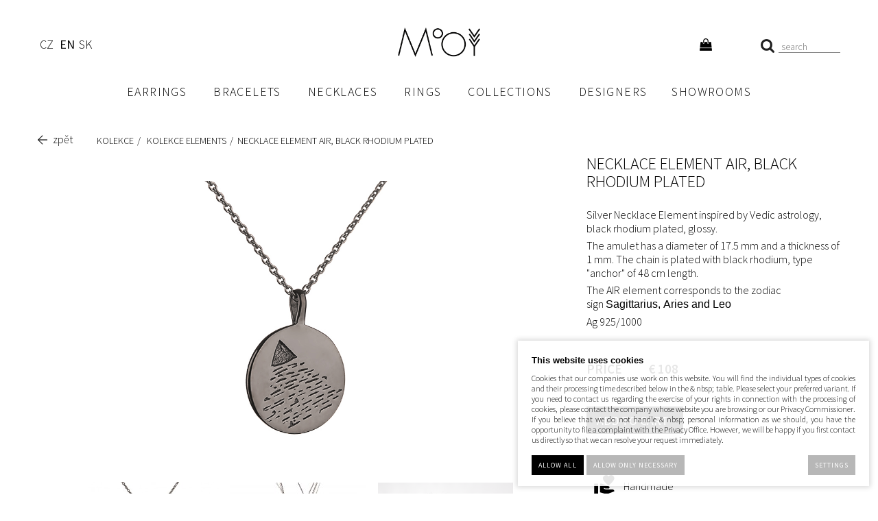

--- FILE ---
content_type: text/html; charset=UTF-8
request_url: https://www.mooyyy.cz/en/en/catalog/products/elements-collection/produkt/element-air-necklace-black
body_size: 26281
content:
<!DOCTYPE html PUBLIC "-//W3C//DTD XHTML 1.0 Transitional//EN" "http://www.w3.org/TR/xhtml1/DTD/xhtml1-transitional.dtd">
<html xmlns="http://www.w3.org/1999/xhtml" xml:lang="en">
<head>
<meta http-equiv="Content-language" content="en" />
<meta http-equiv="Content-Type" content="text/html; charset=UTF-8" />
<meta name="generator" content="Sun-shop 2.11.3" />
<meta name="web_author" content="Sunlight systems s.r.o." />
<title>Necklace Element AIR, black rhodium plated</title>
<meta name="description" content="Silver Necklace Element inspired by Vedic astrology, black rhodium plated, glossy. The amulet has a diameter of 17.5 mm and a thickness of 1 mm. The chain is plated with black rhodium, type &quot;anchor&quot; of 48 cm length. The AIR element corresp" /><meta name="keywords" content="Necklace Element AIR, black rhodium plated" />	<meta name="robots" content="index, follow" />
<link rel="canonical" href="https://www.mooyyy.cz/en/catalog/products//elements-collection/produkt/element-air-necklace-black" /><script type="e463bde448bfb8c8112ccbc7-text/javascript">
	var dataLayer = [];
			
		function gtag(){dataLayer.push(arguments);}
		gtag('consent', 'default',
		{
		
			'ad_storage': 'denied',
			'analytics_storage': 'denied',
			'functionality_storage': 'granted',
			'personalization_storage': 'denied',
			'ad_personalization': 'denied',
			'ad_user_data': 'denied',
			'security_storage': 'granted',
			'wait_for_update':2000
		
		});
		
			
		dataLayer.push({'ecomm_pagetype': 'other'});
	
	
	
	</script>
<script type="e463bde448bfb8c8112ccbc7-text/javascript">
var diakritika = ['á','é','ě','í','ó','ů','ú','ž','š','č','ř','ď','ť','ň'];
var bezdiakritiky = ['a','e','e','i','o','u','u','z','s','c','r','d','t','n'];
var productid = 'E14';
var productprice = 2231.4049586777;
var categoryLast = 'Elements';

	var path = 'Necklace Element AIR, black rhodium plated';
	
	path = path.toLowerCase();
	var pathClean = path;
	var categoryClean = categoryLast;
	for (i = 0; i < diakritika.length; i++) {
		pathClean = pathClean.replace(new RegExp(diakritika[i], 'g'),bezdiakritiky[i]);
		categoryClean = categoryLast.replace(new RegExp(diakritika[i], 'g'),bezdiakritiky[i]);
	}
	dataLayer.push({
			  'ecomm_pagetype': 'product',
			  'category_name': categoryClean,
			  'ecomm_prodid': productid,
			  'ecomm_priceproduct': productprice,
			  'ecomm_currency': 'EUR',
			  'product_name': pathClean,
			  'brand': 'Elements'
			});

</script>


<!-- Google Tag Manager -->

<script type="e463bde448bfb8c8112ccbc7-text/javascript">(function(w,d,s,l,i){w[l]=w[l]||[];w[l].push({'gtm.start':
new Date().getTime(),event:'gtm.js'});var f=d.getElementsByTagName(s)[0],
j=d.createElement(s),dl=l!='dataLayer'?'&l='+l:'';j.async=true;j.src=
'//www.googletagmanager.com/gtm.js?id='+i+dl;f.parentNode.insertBefore(j,f);
})(window,document,'script','dataLayer','GTM-PTPXB57');</script>
<!-- End Google Tag Manager -->


	<script async src="https://www.googletagmanager.com/gtag/js?id=G-926VHKPWQB&l=GAdataLayer" type="e463bde448bfb8c8112ccbc7-text/javascript"></script>
	<script type="e463bde448bfb8c8112ccbc7-text/javascript">
		window.GAdataLayer = window.GAdataLayer || [];
		
		function gtagGA(){GAdataLayer.push(arguments);}
		
		gtagGA('js', new Date());

		gtagGA('config', 'G-926VHKPWQB');

	</script>
    <script type="e463bde448bfb8c8112ccbc7-text/javascript">
var diakritika = ['á','é','ě','í','ó','ů','ú','ž','š','č','ř','ď','ť','ň'];
var bezdiakritiky = ['a','e','e','i','o','u','u','z','s','c','r','d','t','n'];

var productid = 'E14';
var productprice = 2231.4049586777;

	var path = 'Produkty SK/náhrdelníky/Elements/';
	path = path.slice(0, -1);
	var productNameClean ='Necklace Element AIR, black rhodium plated';
	var brandClean ='Elements';
	
	path = path.toLowerCase();
	var pathClean = path;
	gtagGA('event', 'view_item', {
		"items": [
			{
				
				"item_id": productid,
				"item_name": productNameClean,
								"item_brand": "Elements",
								"item_category": pathClean,
				"price": productprice
				
			}
		]
	});
window.onload = function(){
	$("#Buy").click(function(){
		var total=0;

		$(".productAmountForOrder").each(function() {
			if ($(this).val() != '') {
				total += parseInt($(this).val(), 10);
			}
		});
		gtagGA('event', 'add_to_cart', {
			"items": [
				{
                    
					"item_id": productid,
					"item_name": productNameClean,
                    					"item_brand": "Elements",
                    					"item_category": pathClean,
                    					"quantity": total,
					"price": productprice
                    
				}
			]
		});
	});

};

</script>


<link rel="stylesheet" type="text/css" href="https://www.mooyyy.cz/ajax.php?module=shared/styles-manager&amp;hash=assets-49d52bcff47d2f20c566f5878131bf99_bbb3a05f05a3c9ea580584928687c87b&amp;media=screen" media="screen"/><script type="e463bde448bfb8c8112ccbc7-text/javascript" src="https://static.addtoany.com/menu/page.js"></script><script type="e463bde448bfb8c8112ccbc7-text/javascript" src="https://www.mooyyy.cz/assets-49d52bcff47d2f20c566f5878131bf99/merged.js?hash=assets-49d52bcff47d2f20c566f5878131bf99_d1f3538da8deb704a1fa65f3fec897bb"></script><script type="e463bde448bfb8c8112ccbc7-text/javascript">/* <![CDATA[ */
			$(document).ready(function(){
				$('button#Order').click(function(){
					$(this).hide();
					$('body').css('cursor','wait');
				});
			});
		(function(){
			// remove layerX and layerY
			var all = $.event.props,
				len = all.length,
				res = [];
			while (len--) {
			var el = all[len];
			if (el != "layerX" && el != "layerY") res.push(el);
			}
			$.event.props = res;
		}());/* ]]> */</script><script type="e463bde448bfb8c8112ccbc7-text/javascript">var google_tag_params = {ecomm_pagetype:'product',
ecomm_prodid:'E14',
ecomm_totalvalue:2700}</script>	<!-- Google Analytics -->
<script type="e463bde448bfb8c8112ccbc7-text/javascript">
	window.ga=window.ga||function(){(ga.q=ga.q||[]).push(arguments)};ga.l=+new Date;
	ga('create', 'UA-67862687-1', {'allowAnchor': true});
	ga('send', 'pageview');
	
		
	</script>
<script async src='https://www.google-analytics.com/analytics.js' type="e463bde448bfb8c8112ccbc7-text/javascript"></script>
<!-- End Google Analytics --><link class="FaviconIco" rel="shortcut icon" href="/deploy/img/fck/Image/favicon.ico" type="image/x-icon"/><link class="FaviconIco" rel="icon" href="/deploy/img/fck/Image/favicon.ico" type="image/x-icon"/><meta class="FaviconIco" itemprop="image" content="/deploy/img/fck/Image/favicon.ico"><script type="e463bde448bfb8c8112ccbc7-text/javascript">
$(document).ready(function () {
setInterval(() => {
	let ppl_select = document.querySelector('.ShipmentHelperArea:has(img[src*="ppl"]) select.shipmentPoints');
	let div = document.querySelector('.PPLParcelBranchInfo');
	if (ppl_select) {
		let ppl_input = document.querySelector('.shipment_item:has([data-shipment-type="pplpartner"]:checked)');

		if (ppl_input && ppl_select.selectedIndex > 0) {
			if (!div) {
				div = document.createElement('div');
				div.className = 'PPLParcelBranchInfo';
			}
			div.innerHTML = ppl_select.options[ppl_select.selectedIndex].text + '<br><a href="#">Změnit výdejní místo</a>';
			ppl_input.after(div);
			div.querySelector('a').addEventListener('click', e => {
				e.preventDefault();
				let dialog = document.querySelector('.ShipmentHelperArea');
				if (dialog) dialog.style.removeProperty('display');
			});
		} else if (div) {
			div.remove();
		}
	} else if (div) {
		div.remove();
	}
}, 3000);

    $('#param_id_16 select').each(function () {
        if (!$(this).find('option[value=""]').length) {
            $(this).prepend('<option value="" selected>VYBRAT</option>');
        }
    });




    $('#Buy').on('click', function (e) {
        let isValid = true;

        $('select').each(function () {
            const selectedValue = $(this).val();
            const errorText = '<span class="error-message" style="color: red;position:absolute;">Toto pole je povinné.</span>';
            const parentElement = $(this).closest('td'); 

        
            if (selectedValue === "" || selectedValue === "VYBRAT") {
                isValid = false;
                if (!parentElement.find('.error-message').length) {
                    parentElement.append(errorText);
                }
            } else {
                parentElement.find('.error-message').remove();
            }
        });
    
        if (!isValid) {
            e.preventDefault();
        }
    });

console.log(document.querySelectorAll('#Cart .cluetip[rel]'));
document.querySelectorAll('#Cart .cluetip[rel]').forEach(item => {
let tip_el = document.querySelector(item.getAttribute('rel'))?.cloneNode(true);
if (tip_el) {
tip_el.removeAttribute('id');
tip_el.removeAttribute('style');
if (item.classList.contains('name')) {
item.appendChild(tip_el);
} else {
    item.querySelector('.name').appendChild(tip_el);
}
}
});

});

</script>



<style>
.Shipments, .Payments {vertical-align: top;}
.ShipmentHelperArea:has(img.Logo[src*="/ppl/"]) {background: rgba(0,0,0,70%); position: fixed;top: 0;right: 0;width: 100%;height: 100%;z-index: 101;}
.ShipmentHelperArea:has(.selectedPacketaBranch) {display: block !important;}
#shipmentChoosePoint {display: grid; gap: 30px; background: white; position: fixed; top: 20px; right: 20px; bottom: 20px; left: 20px; padding: 20px;}
#shipmentChoosePoint img {max-width: 100%;}
#shipmentChoosePoint select {width: 100% !important; border: 1px solid black; height: 45px; margin-left: 0 !important;}
#shipmentChoosePoint label:has(+ select) {float: none; width: 100%; margin-bottom: 5px; display: block; font-size: 18px;}
#shipmentChoosePoint .Logo, #shipmentChoosePoint .Logo + .Description, #shipmentChoosePoint .SubHeader {display: none;}
#shipmentChoosePoint .point_detail {margin: 20px 0 !important; padding-top: 15px;}
#shipmentChoosePoint .point_detail  table {border-top: none !important;}
#shipmentChoosePoint .point_detail, #shipmentChoosePoint .point_detail td, #shipmentChoosePoint .point_detail th {line-height: 125%;}
#shipmentChoosePoint .point_detail td, #shipmentChoosePoint .point_detail th {margin: 0 !important;}

@media (max-width: 800px) {
#shipmentChoosePoint {gap: 5px; top: 60px;}
#shipmentChoosePoint fieldset {padding-top: 0;}
#shipmentChoosePoint .find-nearest-wrapper {display: none;}
}

@media (min-width: 800px) {
#shipmentChoosePoint { grid-template-columns: 300px 1fr; }
#shipmentChoosePoint .map_wrapper {height: 98%;}
#shipmentChoosePoint .map_wrapper .map_canvas {height: 100% !important;}
#shipmentChoosePoint .map_wrapper > div:first-child {text-align: left !important;}
}

.HPTopText {text-align: center !important; text-transform: uppercase;}

.ArticleContent .designerName a {letter-spacing: 0;}
.poselstviWrap h3 {margin-bottom: 40px !important;}
.TitlePage .poselstviWrap p {max-width: 800px; text-transform: none !important;}
.advShop span {height: 35px !important; text-transform: none !important;}
.AdvancedSearch .ManSearch .HLine span::before {text-transform: none !important;}
.AdvancedSearch [data-parameter-id="16"] {display: none !important;}
body .AdvancedSearch .price_slider {width: 98% !important;}
.AdvancedSearch .price_slider {background: #938e9450 !important;}

body .ArticleNoTitle .ArticleContent .poukazMooyyy img {width: 50%; height: 100% !important; display: block; object-fit: cover;}
body .poukazMooyyy .textPoukaz {max-width: max(440px, 50%); padding: 15px; text-align: left; color: black; background-color: #f3f1ee;}
body .poukazMooyyy {height: 480px;}
body .poukazMooyyy h3 {font-size: 32px;}
body .poukazMooyyy h3 span {display: inline; font-size: inherit; letter-spacing: inherit;}
body .poukazMooyyy p {display: block; margin-top: 0; padding-top: 0; max-width: none !important; font-size: 16px; line-height: 22px; text-transform: none !important;}
body.TitlePage .ArticleElement .poukazMooyyy p {text-align: left;}
.poukazMooyyy .poukazWrp {margin-left: auto;}
@media (min-width: 1024px) {
	.poukazMooyyy .poukazWrp {max-width: 85%; margin-left: auto; margin-right: auto;}
}
@media (max-width: 1024px) {
body .poukazMooyyy {height: auto;}
body .poukazMooyyy img {display: block !important; width: 100% !important; height: auto !important; transform: none !important; margin-top: 0 !important;}
body .poukazMooyyy .textPoukaz {padding: 25px 15px !important; position: static;}
body .poukazMooyyy a.buttonBig {font-size: inherit; padding-top: inherit; padding-bottom: inherit;}
body .poukazMooyyy p {font-size: 16px !important; font-weight: normal !important;}
}

body .btnMap, body a.btnMap,
body .poukazMooyyy a.buttonBig,
body .AdvancedSearch button.Button,
body .ObsahStrankyElements .ProductDetails .TopLeft .ProductCount #Buy,
body .ObsahStrankyElements .ProductDetails .AmountControls button#Buy,
body .ObsahStrankyElements .ProductDetails .ProductVarietiesCount button#Buy,
body .ObsahStrankyElements .topProducts .ProductVarietiesCount button#Buy
{padding-left: 16px; padding-right: 16px;}

body.page--other .ElementContent.Article {margin-bottom: 0;}

body .AdvancedSearch .ManSearch label {text-transform: capitalize;}
body .AdvancedSearch .ManSearch:not(:has(.man + .man)), body .AdvancedSearch .ParSearch .ParameterWrapper:not(:has(div[class*="param"] + div[class*="param"])) {display: none;}

body #About .Part,
body #About .TrioPart,
body #About .DuoPart,
body #About .TopImg,
body #About.AboutButCollections .CollectionPart
    {max-width: 1170px;}
body #About .Part {padding-left: 0; padding-right: 0; padding-top: 40px;}
body #About .TrioPart .Item {padding: 0 16px;}

#About .Part + .TrioPart {padding-top: 40px;}

body #About.AboutButCollections .CollectionPart::before,
body #About.AboutButCollections .CollectionPart::after {left: 20px;}
body #About.AboutButCollections .CollectionPart:has(.NextToTimeline)::before,
body #About.AboutButCollections .CollectionPart:has(.NextToTimeline)::after {display: none !important;}
body #About.AboutButCollections .TimelineYear {left: 17px;}

#About.AboutButCollections .CollectionPart .Part .Image {order: 1;}
#About.AboutButCollections .CollectionPart .Part .Text {order: 2;}
#About.AboutButCollections .CollectionPart:nth-child(odd) .Part .Image {order: 2;}
#About.AboutButCollections .CollectionPart:nth-child(odd) .Part .Text {order: 1;}

body .advShop span {height: 54px !important;}

body .HPBeloText {padding-top: 0;}

#About .GrayBlock {padding-bottom: 30px; padding-top: 30px;}

@media (max-width: 600px) {
    #About .Part .Image {width: calc(100% + 15px) !important;}
body .HPBeloText {padding-top: 15px;}

body #About .TopImg {aspect-ratio: 1/1;}
body #About .TopImg img {object-fit: cover; object-position: left; width: 100%; height: 100% !important;}
}
@media (max-width: 1024px) {
#About .Part .Text {padding-left: 15px; padding-right: 15px;}
#About .GrayBlock .Part .Image {margin-left: 0; width: 100% !important; padding-left: 10px; padding-right: 10px;}
body #About .TrioPart .Item {padding-left: 0; padding-right: 0;}
}
@media (max-width: 800px) {
    #About:not(.AboutButCollections) .TrioPart, #About:not(.AboutButCollections) .DuoPart {gap: 30px;}
}

:is(._product_element_1525, ._product_element_1526) .advShop {display: none !important;}

#About.AboutButCollections .Part .Text p {margin-bottom: 16px; margin-top: 0; padding-top: 0;}
#About.AboutButCollections .CollectionBy {margin-bottom: 16px; font-style: italic;}
#About.AboutButCollections .CollectionPart {max-width: 1440px; margin-left: auto; margin-right: auto; position: relative;}
#About.AboutButCollections .TimelineYear {position: absolute; left: 47px; top: 0; padding-left: 25px; transition: color 150ms; font-size: 16px; line-height: 100%; font-weight: normal;}
#About.AboutButCollections .TimelineYear::before, #About.AboutButCollections .TimelineYear::after {content: ''; width: 8px; height: 8px; position: absolute; left: 0; top: 4px; border-radius: 999px; background: #c6c6c6;}
#About.AboutButCollections .TimelineYear::after {background: black; opacity: 0; transition: opacity: 150ms;}
#About.AboutButCollections .NextToTimeline {position: absolute; top: -7px; left: 70px; white-space: nowrap;}
#About.AboutButCollections .CollectionPart.ScrolledTo + .CollectionPart:not(.ScrolledTo) .TimelineYear, #About.AboutButCollections .TopImg + .CollectionPart .TimelineYear {color: black;}
#About.AboutButCollections .CollectionPart.ScrolledTo + .CollectionPart:not(.ScrolledTo) .TimelineYear::after, #About.AboutButCollections .TopImg + .CollectionPart .TimelineYear::after {opacity: 1;}
#About.AboutButCollections .CollectionPart::before, #About.AboutButCollections .CollectionPart::after {content: ''; position: absolute; left: 50px; top: 0; width: 2px; height: 100%; background: #c6c6c6; z-index: 2;}
#About.AboutButCollections .CollectionPart::after {background-color: black; height: 0; transition: height 400ms; z-index: 3;}
#About.AboutButCollections .TopImg + .CollectionPart::after {height: 12px;}
#About.AboutButCollections .CollectionPart.ScrolledTo::after {height: calc(100% + 12px);}
#About.AboutButCollections .TrioProducts {padding-top: 0;}
.AboutButCollections .TrioProducts a {text-decoration: none; text-align: center; display: block;}
.AboutButCollections .TrioProducts h3, .AboutButCollections .TrioProducts .Price {font-size: 16px; text-transform: none; letter-spacing: 0; line-height: 150%; margin-top: 0; margin-bottom: 0; font-weight: normal;}
@media (max-width: 1260px) {
#About.AboutButCollections  .Part {padding-top: 25px;}
}

@media (max-width: 1180px) {
#About.AboutButCollections .CollectionPart {padding-bottom: 60px;}
#About.AboutButCollections .Part .Text {padding-left: 28px; padding-right: 15px;}
body #About.AboutButCollections .CollectionPart::before, #About.AboutButCollections .CollectionPart::after {left: 8px !important;}
body #About.AboutButCollections .TimelineYear {left: 5px !important;}
}

:is(.CategoryId_593, .CategoryId_594, .CategoryId_595) .ManSearch {display: none !important;}


/* náušnice */
#Header #Menu .HorniMenuElements .ProductTreeElement .ElementContent a:is(.cacat_id_614, .cacat_id_619, .cacat_id_623)::after {content: ''; background: url(https://www.mooyyy.cz/deploy/img/fck/Image/design/Images/Arc_Nausnice_Roleta.jpg) no-repeat; display: inline-block; width: 80px; height: 60px; background-size: 80px auto;}

/* náramky */
#Header #Menu .HorniMenuElements .ProductTreeElement .ElementContent a:is(.cacat_id_616, .cacat_id_620, .cacat_id_624)::after {content: ''; background: url(https://www.mooyyy.cz/deploy/img/fck/Image/design/Images/Arc_Naramek_Roleta.jpg) no-repeat; display: inline-block; width: 80px; height: 60px; background-size: 80px auto;}

/* náhrdelníky */
#Header #Menu .HorniMenuElements .ProductTreeElement .ElementContent a:is(.cacat_id_615, .cacat_id_621, .cacat_id_625)::after {content: ''; background: url(https://www.mooyyy.cz/deploy/img/fck/Image/design/Images/Arc_Nahrdelnik_Roleta.jpg) no-repeat; display: inline-block; width: 80px; height: 60px; background-size: 80px auto;}

/* prsteny */
#Header #Menu .HorniMenuElements .ProductTreeElement .ElementContent a:is(.cacat_id_617, .cacat_id_622, .cacat_id_626)::after {content: ''; background: url(https://www.mooyyy.cz/deploy/img/fck/Image/design/Images/Arc_Prsten_Roleta.jpg) no-repeat; display: inline-block; width: 80px; height: 60px; background-size: 80px auto;}

/* kolekce */
#Header #Menu .HorniMenuElements .ProductTreeElement .ElementContent a:is(.cacat_id_618, .cacat_id_627, .cacat_id_628)::after {content: ''; background: url(https://www.mooyyy.cz/deploy/img/fck/Image/design/Images/Arc_Nahrdelnik_Roleta.jpg) no-repeat; display: inline-block; width: 80px; height: 60px; background-size: 80px auto;}

/* náušnice */
.slicknav_menu .slicknav_nav a:is(.cacat_id_614, .cacat_id_619, .cacat_id_623)::after {content: ''; background: url(https://www.mooyyy.cz/deploy/img/fck/Image/design/Images/Arc_Nausnice_Roleta.jpg) no-repeat; display: inline-block; width: 40px; height: 30px; background-size: 40px; position: absolute; right: 50px; top: 2px;}

/* náramky */
.slicknav_menu .slicknav_nav a:is(.cacat_id_616, .cacat_id_620, .cacat_id_624)::after {content: ''; background: url(https://www.mooyyy.cz/deploy/img/fck/Image/design/Images/Arc_Naramek_Roleta.jpg) no-repeat; display: inline-block; width: 40px; height: 30px; background-size: 40px; position: absolute; right: 50px; top: 2px;}

/* náhrdelníky */
.slicknav_menu .slicknav_nav a:is(.cacat_id_615, .cacat_id_621, .cacat_id_625)::after {content: ''; background: url(https://www.mooyyy.cz/deploy/img/fck/Image/design/Images/Arc_Nahrdelnik_Roleta.jpg) no-repeat; display: inline-block; width: 40px; height: 30px; background-size: 40px; position: absolute; right: 50px; top: 2px;}

/* prsteny */
.slicknav_menu .slicknav_nav a:is(.cacat_id_617, .cacat_id_622, .cacat_id_626)::after {content: ''; background: url(https://www.mooyyy.cz/deploy/img/fck/Image/design/Images/Arc_Prsten_Roleta.jpg) no-repeat; display: inline-block; width: 40px; height: 30px; background-size: 40px; position: absolute; right: 50px; top: 2px;}

/* kolekce */
.slicknav_menu .slicknav_nav a:is(.cacat_id_618, .cacat_id_627, .cacat_id_628)::after {content: ''; background: url(https://www.mooyyy.cz/deploy/img/fck/Image/design/Images/Arc_Nahrdelnik_Roleta.jpg) no-repeat; display: inline-block; width: 40px; height: 30px; background-size: 40px; position: absolute; right: 50px; top: 2px;}</style>

<link media="screen"
href="https://www.mooyyy.cz/deploy/img/fck/Image/about/About.css?v=2"
type="text/css" rel="stylesheet" />

<link media="screen"
href="https://www.mooyyy.cz/deploy/img/fck/Image/design/mooyyyneweV14.css?v=6"
type="text/css" rel="stylesheet" />
<script type="e463bde448bfb8c8112ccbc7-text/javascript" src="https://www.mooyyy.cz/deploy/img/fck/Image/design/mooyyyneweV3.js?v=3"></script>
<script type="e463bde448bfb8c8112ccbc7-text/javascript" src="https://www.mooyyy.cz/deploy/img/fck/Image/design/masonry.min.js"></script>
<meta name="viewport" content="width=device-width, initial-scale=1, maximum-scale=1, user-scalable=no">
<meta name="author" content="MOOYYY šperky"/>
<script type="e463bde448bfb8c8112ccbc7-text/javascript" src="https://cdnjs.cloudflare.com/ajax/libs/modernizr/2.6.2/modernizr.min.js"></script>
<script type="e463bde448bfb8c8112ccbc7-text/javascript" src="https://www.mooyyy.cz/deploy/img/fck/Image/design/jquery.slicknav.js"></script>
<meta name="google-site-verification" content="-7sa2CwHmT2t_8YeK3cYb5AjpAlOU4QVJVmFTDGRezI" />
<meta name="google-site-verification" content="5eS55rBzflDr6v8ojlnUlqg6If5jhq1rPjpapiLR05M" />
<meta name="google-site-verification" content="TkspUj5nnEzzAzEPUMVWyIdIkkPiD49aLvQIFf5FLQQ" />
<meta name="facebook-domain-verification" content="x40chkde7ai6uquqo2mmfu69le26dk" />
<!-- Twitter conversion tracking base code -->
<script type="e463bde448bfb8c8112ccbc7-text/javascript">
!function(e,t,n,s,u,a){e.twq||(s=e.twq=function(){s.exe?s.exe.apply(s,arguments):s.queue.push(arguments);
},s.version='1.1',s.queue=[],u=t.createElement(n),u.async=!0,u.src='https://static.ads-twitter.com/uwt.js',
a=t.getElementsByTagName(n)[0],a.parentNode.insertBefore(u,a))}(window,document,'script');
twq('config','osf5j');
</script>
<!-- End Twitter conversion tracking base code -->
<link rel="alternate" type="application/rss+xml" title="Feed hlavní" href="https://www.mooyyy.cz/feeds/feed-rss.xml" /></head><body class="webkit safari chrome mac page--product-detail device--desktop " itemscope itemtype="http://schema.org/WebPage"><script src="https://www.google.com/recaptcha/api.js?onload=CaptchaCallback&render=explicit" async defer type="e463bde448bfb8c8112ccbc7-text/javascript"></script><noscript><iframe src="//www.googletagmanager.com/ns.html?id=GTM-PTPXB57"height="0" width="0" style="display:none;visibility:hidden"></iframe></noscript><script type="e463bde448bfb8c8112ccbc7-text/javascript">
$(document).ready(function(){$('.fancybox').fancybox({'speedIn':	150,'speedOut': 150,'titlePosition': 'inside','width': 500,'height': 400});});

// Fakeovani funkci pro starsi verze jquery
jQuery.fn.extend({
	on: function (event, selector, callback) {
		if (callback) {
			jQuery(selector).live(event, callback);
		} else {
			jQuery(this.selector).live(event, selector);
		}
	}
});
jQuery.fn.extend({
	prop: function (name, value) {
		if(value) {
			this.attr(name, value);
			return this;
		} else {
			return this.attr(name);
		}
	}
});

var CaptchaCallback = function() {
	$(".recaptchas").each(function() {
		var item = $(this);
		var w = item.closest(".Antispam").width();
    	grecaptcha.render($(this).attr("id"), {"sitekey" : $(this).attr("data-sitekey")});
		item.css("max-width", w + "px");
	});
};

</script>
<script type="e463bde448bfb8c8112ccbc7-text/javascript">

	$(document).ready(function() {
		
		$("li").hover(
			function () {
				$(this).addClass("hover");
			},
			function () {
				$(this).removeClass("hover");
			}
		);
		
		
		$('.ie6 #HeaderImage, .ie6 #HeaderImage2, .ie6 #HeaderImage3, .ie6 #HeaderImage4, .ie6 #HeaderLogo, .ie6 #HeaderCart, .ie6 #Menu, .ie6 #LanguageSwitcher a').each(function () {
			if ($(this).css('background-image') != 'none')
			{
				var image = $(this).css('background-image');
				image = $(this).css('background-image').substring(5, image.length - 2);
				$(this).css({
					'backgroundImage': 'none',
					'filter': "progid:DXImageTransform.Microsoft.AlphaImageLoader(enabled=true, sizingMethod=crop, src='" + image + "')"
				});
			}
		});
	});

</script>

<div class="Container2">

   
<div class="Container col3">
	<div class="PageCenter">
		<div class="CentralPartTop"></div>
		<div id="CentralPart"><div class="LevaStranaElements"><div id="LevaStranaElements_1" class=" ElementOrder ElementOrder_1" ><ul class="languageSwitcher">
	<li class="">
	<a class="cz" title="Česky" href="https://www.mooyyy.cz/"><span>Česky</span></a>
		</li>
	<li class="active">
	<a class="en" title="English" href="https://www.mooyyy.cz/en"><span>English</span></a>
		</li>
	<li class="">
	<a class="sk" title="Slovensky" href="https://www.mooyyy.cz/sk"><span>Slovensky</span></a>
		</li>
</ul>
</div></div><div class="ObsahStrankyElements"><div id="ObsahStrankyElements_1" class=" ElementOrder ElementOrder_1" >			<script type="e463bde448bfb8c8112ccbc7-text/javascript">
			
			$(document).ready(function(){
				recountParametersExtra();

			});
			function recountParametersExtra()
			{
				 return;

				var dataForParamRequest = new Object();
				$('.unsetRadio').each(function(){
					if ($(this).attr('checked'))
					{
						dataForParamRequest[$(this).attr('name')] = $(this).val();
					}
				});

				buyButtonAllow(false);
				$.ajax({
					url:'https://www.mooyyy.cz/ajax.php?module=presentation/products/product-detail&action=recountParams&lang=EN&id=668&varietyId=&customerGroupId=',
					type:"POST",
					data:dataForParamRequest,
					success: function(data,textStatus){
						processExtraParamsAjax(data,textStatus);
					},
					error: function(data,textStatus){
						buyButtonAllow(true);
					}
				});
			}

			function processExtraParamsAjax(data,textStatus)
			{
				data = jQuery.parseJSON(data);
				$("#ExtraParams").html(data["html"]);
				$(".HighlightPrice span").first().html(data['price']);
				//alert(data["price"]);
				buyButtonAllow(true);
			}

			function buyButtonAllow(allow)
			{
				if (allow){
					$('#Buy').removeAttr('disabled');
				}
				else{
					$('#Buy').attr('disabled','disabled');;
				}
			}
			
		</script>
		<div class="ProductDetails Shop">
		

				
		
					<div class="Path">
												<div class="SinglePath"><span  itemscope itemtype="https://schema.org/BreadcrumbList">
<a href="https://www.mooyyy.cz/en" class="Homepage"><span></span></a>
	<span class="PathDelimiter PathDelimiter_1"><img src="https://www.mooyyy.cz/styles/base2/img/path_arrow_right.png" /></span>
	<span class="PathPart PathPart_1" data-rel="#PathCategorySubmenu_208" id="PathCategory_208" 
		itemprop="itemListElement" itemscope itemtype="https://schema.org/ListItem">
					<a  itemprop="item" class="PathPartItem" href="https://www.mooyyy.cz/en/en/catalog/produkty"><span itemprop="name">Produkty</span></a>
			<meta itemprop="position" content="1" />
				
			</span>
	<span class="PathDelimiter PathDelimiter_2"><img src="https://www.mooyyy.cz/styles/base2/img/path_arrow_right.png" /></span>
	<span class="PathPart PathPart_2" data-rel="#PathCategorySubmenu_129" id="PathCategory_129" 
		itemprop="itemListElement" itemscope itemtype="https://schema.org/ListItem">
					<a  itemprop="item" class="PathPartItem" href="https://www.mooyyy.cz/en/en/catalog/produkty/kolekce_129"><span itemprop="name">kolekce</span></a>
			<meta itemprop="position" content="2" />
				
			</span>
	<span class="PathDelimiter PathDelimiter_3"><img src="https://www.mooyyy.cz/styles/base2/img/path_arrow_right.png" /></span>
	<span class="PathPart PathPart_3" data-rel="#PathCategorySubmenu_238" id="PathCategory_238" 
		itemprop="itemListElement" itemscope itemtype="https://schema.org/ListItem">
					<a  itemprop="item" class="PathPartItem" href="https://www.mooyyy.cz/en/en/catalog/produkty/kolekce_129/kolekce-elements_238"><span itemprop="name">Kolekce ELEMENTS</span></a>
			<meta itemprop="position" content="3" />
				
			</span>
</span>
<span class="PathProductName"><span class="PathDelimiter"><img src="https://www.mooyyy.cz/styles/base2/img/path_arrow_right.png" /></span>Necklace Element AIR, black rhodium plated</span></div>
								<div id="PathToggler" onclick="if (!window.__cfRLUnblockHandlers) return false; $('#PathToggler').toggleClass('active'); $('#otherPaths').slideToggle('fast');" data-cf-modified-e463bde448bfb8c8112ccbc7-=""></div>
				<div class="Cleaner"></div>
				<div id="otherPaths" style="display: none">
										<div class="Cleaner"></div>
														<div class="SinglePath"><span  itemscope itemtype="https://schema.org/BreadcrumbList">
<a href="https://www.mooyyy.cz/en" class="Homepage"><span></span></a>
	<span class="PathDelimiter PathDelimiter_1"><img src="https://www.mooyyy.cz/styles/base2/img/path_arrow_right.png" /></span>
	<span class="PathPart PathPart_1" data-rel="#PathCategorySubmenu_214" id="PathCategory_214" 
		itemprop="itemListElement" itemscope itemtype="https://schema.org/ListItem">
					<a  itemprop="item" class="PathPartItem" href="https://www.mooyyy.cz/en/en/catalog/products"><span itemprop="name">Products</span></a>
			<meta itemprop="position" content="1" />
				
			</span>
	<span class="PathDelimiter PathDelimiter_2"><img src="https://www.mooyyy.cz/styles/base2/img/path_arrow_right.png" /></span>
	<span class="PathPart PathPart_2" data-rel="#PathCategorySubmenu_190" id="PathCategory_190" 
		itemprop="itemListElement" itemscope itemtype="https://schema.org/ListItem">
					<a  itemprop="item" class="PathPartItem" href="https://www.mooyyy.cz/en/en/catalog/products/"><span itemprop="name">Collections</span></a>
			<meta itemprop="position" content="2" />
				
			</span>
	<span class="PathDelimiter PathDelimiter_3"><img src="https://www.mooyyy.cz/styles/base2/img/path_arrow_right.png" /></span>
	<span class="PathPart PathPart_3" data-rel="#PathCategorySubmenu_240" id="PathCategory_240" 
		itemprop="itemListElement" itemscope itemtype="https://schema.org/ListItem">
					<a  itemprop="item" class="PathPartItem" href="https://www.mooyyy.cz/en/en/catalog/products//elements-collection"><span itemprop="name">ELEMENTS Collection</span></a>
			<meta itemprop="position" content="3" />
				
			</span>
</span>
<span class="PathProductName"><span class="PathDelimiter"><img src="https://www.mooyyy.cz/styles/base2/img/path_arrow_right.png" /></span>Necklace Element AIR, black rhodium plated</span></div>
									<div class="Cleaner"></div>
														<div class="SinglePath"><span  itemscope itemtype="https://schema.org/BreadcrumbList">
<a href="https://www.mooyyy.cz/en" class="Homepage"><span></span></a>
	<span class="PathDelimiter PathDelimiter_1"><img src="https://www.mooyyy.cz/styles/base2/img/path_arrow_right.png" /></span>
	<span class="PathPart PathPart_1" data-rel="#PathCategorySubmenu_208" id="PathCategory_208" 
		itemprop="itemListElement" itemscope itemtype="https://schema.org/ListItem">
					<a  itemprop="item" class="PathPartItem" href="https://www.mooyyy.cz/en/en/catalog/produkty"><span itemprop="name">Produkty</span></a>
			<meta itemprop="position" content="1" />
				
			</span>
	<span class="PathDelimiter PathDelimiter_2"><img src="https://www.mooyyy.cz/styles/base2/img/path_arrow_right.png" /></span>
	<span class="PathPart PathPart_2" data-rel="#PathCategorySubmenu_210" id="PathCategory_210" 
		itemprop="itemListElement" itemscope itemtype="https://schema.org/ListItem">
					<a  itemprop="item" class="PathPartItem" href="https://www.mooyyy.cz/en/en/catalog/produkty/nahrdelniky_210"><span itemprop="name">náhrdelníky</span></a>
			<meta itemprop="position" content="2" />
				
			</span>
	<span class="PathDelimiter PathDelimiter_3"><img src="https://www.mooyyy.cz/styles/base2/img/path_arrow_right.png" /></span>
	<span class="PathPart PathPart_3" data-rel="#PathCategorySubmenu_268" id="PathCategory_268" 
		itemprop="itemListElement" itemscope itemtype="https://schema.org/ListItem">
					<a  itemprop="item" class="PathPartItem" href="https://www.mooyyy.cz/en/en/catalog/produkty/nahrdelniky_210/elements268_268"><span itemprop="name">Elements</span></a>
			<meta itemprop="position" content="3" />
				
			</span>
</span>
<span class="PathProductName"><span class="PathDelimiter"><img src="https://www.mooyyy.cz/styles/base2/img/path_arrow_right.png" /></span>Necklace Element AIR, black rhodium plated</span></div>
									<div class="Cleaner"></div>
														<div class="SinglePath"><span  itemscope itemtype="https://schema.org/BreadcrumbList">
<a href="https://www.mooyyy.cz/en" class="Homepage"><span></span></a>
	<span class="PathDelimiter PathDelimiter_1"><img src="https://www.mooyyy.cz/styles/base2/img/path_arrow_right.png" /></span>
	<span class="PathPart PathPart_1" data-rel="#PathCategorySubmenu_214" id="PathCategory_214" 
		itemprop="itemListElement" itemscope itemtype="https://schema.org/ListItem">
					<a  itemprop="item" class="PathPartItem" href="https://www.mooyyy.cz/en/en/catalog/products"><span itemprop="name">Products</span></a>
			<meta itemprop="position" content="1" />
				
			</span>
	<span class="PathDelimiter PathDelimiter_2"><img src="https://www.mooyyy.cz/styles/base2/img/path_arrow_right.png" /></span>
	<span class="PathPart PathPart_2" data-rel="#PathCategorySubmenu_216" id="PathCategory_216" 
		itemprop="itemListElement" itemscope itemtype="https://schema.org/ListItem">
					<a  itemprop="item" class="PathPartItem" href="https://www.mooyyy.cz/en/en/catalog/products/necklaces"><span itemprop="name">Necklaces</span></a>
			<meta itemprop="position" content="2" />
				
			</span>
	<span class="PathDelimiter PathDelimiter_3"><img src="https://www.mooyyy.cz/styles/base2/img/path_arrow_right.png" /></span>
	<span class="PathPart PathPart_3" data-rel="#PathCategorySubmenu_297" id="PathCategory_297" 
		itemprop="itemListElement" itemscope itemtype="https://schema.org/ListItem">
					<a  itemprop="item" class="PathPartItem" href="https://www.mooyyy.cz/en/en/catalog/products/necklaces/elements297"><span itemprop="name">Elements</span></a>
			<meta itemprop="position" content="3" />
				
			</span>
</span>
<span class="PathProductName"><span class="PathDelimiter"><img src="https://www.mooyyy.cz/styles/base2/img/path_arrow_right.png" /></span>Necklace Element AIR, black rhodium plated</span></div>
									<div class="Cleaner"></div>
														<div class="SinglePath"><span  itemscope itemtype="https://schema.org/BreadcrumbList">
<a href="https://www.mooyyy.cz/en" class="Homepage"><span></span></a>
	<span class="PathDelimiter PathDelimiter_1"><img src="https://www.mooyyy.cz/styles/base2/img/path_arrow_right.png" /></span>
	<span class="PathPart PathPart_1" data-rel="#PathCategorySubmenu_472" id="PathCategory_472" 
		itemprop="itemListElement" itemscope itemtype="https://schema.org/ListItem">
					<a  itemprop="item" class="PathPartItem" href="https://www.mooyyy.cz/en/en/catalog/produkty_472"><span itemprop="name">Produkty SK</span></a>
			<meta itemprop="position" content="1" />
				
			</span>
	<span class="PathDelimiter PathDelimiter_2"><img src="https://www.mooyyy.cz/styles/base2/img/path_arrow_right.png" /></span>
	<span class="PathPart PathPart_2" data-rel="#PathCategorySubmenu_473" id="PathCategory_473" 
		itemprop="itemListElement" itemscope itemtype="https://schema.org/ListItem">
					<a  itemprop="item" class="PathPartItem" href="https://www.mooyyy.cz/en/en/catalog/produkty_472/kolekcie"><span itemprop="name">kolekcie</span></a>
			<meta itemprop="position" content="2" />
				
			</span>
	<span class="PathDelimiter PathDelimiter_3"><img src="https://www.mooyyy.cz/styles/base2/img/path_arrow_right.png" /></span>
	<span class="PathPart PathPart_3" data-rel="#PathCategorySubmenu_483" id="PathCategory_483" 
		itemprop="itemListElement" itemscope itemtype="https://schema.org/ListItem">
					<a  itemprop="item" class="PathPartItem" href="https://www.mooyyy.cz/en/en/catalog/produkty_472/kolekcie/kolekcia-elements"><span itemprop="name">Kolekcia ELEMENTS</span></a>
			<meta itemprop="position" content="3" />
				
			</span>
</span>
<span class="PathProductName"><span class="PathDelimiter"><img src="https://www.mooyyy.cz/styles/base2/img/path_arrow_right.png" /></span>Necklace Element AIR, black rhodium plated</span></div>
									<div class="Cleaner"></div>
														<div class="SinglePath"><span  itemscope itemtype="https://schema.org/BreadcrumbList">
<a href="https://www.mooyyy.cz/en" class="Homepage"><span></span></a>
	<span class="PathDelimiter PathDelimiter_1"><img src="https://www.mooyyy.cz/styles/base2/img/path_arrow_right.png" /></span>
	<span class="PathPart PathPart_1" data-rel="#PathCategorySubmenu_472" id="PathCategory_472" 
		itemprop="itemListElement" itemscope itemtype="https://schema.org/ListItem">
					<a  itemprop="item" class="PathPartItem" href="https://www.mooyyy.cz/en/en/catalog/produkty_472"><span itemprop="name">Produkty SK</span></a>
			<meta itemprop="position" content="1" />
				
			</span>
	<span class="PathDelimiter PathDelimiter_2"><img src="https://www.mooyyy.cz/styles/base2/img/path_arrow_right.png" /></span>
	<span class="PathPart PathPart_2" data-rel="#PathCategorySubmenu_506" id="PathCategory_506" 
		itemprop="itemListElement" itemscope itemtype="https://schema.org/ListItem">
					<a  itemprop="item" class="PathPartItem" href="https://www.mooyyy.cz/en/en/catalog/produkty_472/nahrdelniky_506"><span itemprop="name">náhrdelníky</span></a>
			<meta itemprop="position" content="2" />
				
			</span>
	<span class="PathDelimiter PathDelimiter_3"><img src="https://www.mooyyy.cz/styles/base2/img/path_arrow_right.png" /></span>
	<span class="PathPart PathPart_3" data-rel="#PathCategorySubmenu_508" id="PathCategory_508" 
		itemprop="itemListElement" itemscope itemtype="https://schema.org/ListItem">
					<a  itemprop="item" class="PathPartItem" href="https://www.mooyyy.cz/en/en/catalog/produkty_472/nahrdelniky_506/elements268_508"><span itemprop="name">Elements</span></a>
			<meta itemprop="position" content="3" />
				
			</span>
</span>
<span class="PathProductName"><span class="PathDelimiter"><img src="https://www.mooyyy.cz/styles/base2/img/path_arrow_right.png" /></span>Necklace Element AIR, black rhodium plated</span></div>
									<div class="Cleaner"></div>
																			</div>
							</div>
				<div class="ProductDetail" itemscope itemtype="http://schema.org/Product">
			<form name="form" id="product_form" method="post" action="https://www.mooyyy.cz/en/en/catalog/products/elements-collection/produkt/element-air-necklace-black">
				<fieldset>
					<div class="ProductTop">
						<h1 itemprop="name">Necklace Element AIR, black rhodium plated</h1>

						<div class="RelBox">
													</div>

						<table class="TopTable">
							<tr class="TopPart">
								
								 																	
																																	
								<td class="TopLeft Small">

									<div  style="height: (3*25+60)px; ">
										<table class="TopTable">
			<tr class="Manufacturer">
			<th>Manufacturer</th>
			<td itemprop="manufacturer">
												<div hidden="1" itemprop="brand">Elements</div>
													Elements
										</td>
		</tr>
			
			<tr class="ProductNumber">
			<th>Product code</th>
			<td itemprop="productID">E14</td>
		</tr>
			
	
	
							 		<tr class="Availability">
			<th>Availability</th>
			<td >
				In stock
							</td>
            		</tr>
					
		
		
	
			   <tr id="param_id_14"><th id="param_name_1327">Material</th><td id="param_value_1327" class="paramValue parameterValue14">black rhodium<input type="hidden" class="parameterValsForRecount14" value = "1" /></td></tr>  <tr id="param_id_13"><th id="param_name_1328">Product</th><td id="param_value_1328" class="paramValue parameterValue13">necklace<input type="hidden" class="parameterValsForRecount13" value = "1" /></td></tr>

<script type="e463bde448bfb8c8112ccbc7-text/javascript">
function czReq() {
	$('.TopLeft.Small .TopTable #param_id_12').addClass('required');
	$( ".TopLeft.Small .TopTable #param_id_12" ).after( "Toto pole je povinné." );
}
function enReq() {
	$('.TopLeft.Small .TopTable #param_id_12').addClass('required');
	$( ".TopLeft.Small .TopTable #param_id_12" ).after( "This field is required." );
}
function skReq() {
	$('.TopLeft.Small .TopTable #param_id_12').addClass('required');
	$( ".TopLeft.Small .TopTable #param_id_12" ).after( "Toto pole je povinné." );
}
var preventSecond = false;
	$(document).ready(function(){
		$("form#product_form").submit(function(){
			if ($(".parameterValsForRecount12").length != 0)
			{
				if ($(".parameterValsForRecount12").val() == '')
				{
					if (preventSecond)
					{
						return false;
					}
					preventSecond = true;
					setTimeout(function(){ preventSecond = false; }, 500);
					event.preventDefault();
					
											enReq();
										
					return false;
				}
			}
		});
//$('.Path').css('height', '500px');
		if($('#ParametersSelectmenuContainer').length < 1)
			$('.Container').append('<div id="ParametersSelectmenuContainer" class="TopTable"></div>');

		$('select.productParam').selectmenu({
			style: 'dropdown',
			format: function(text){
				var newText = text;
				newText = text.replace('||', '<br />');
				return newText;
			},
			appendTo: '#ParametersSelectmenuContainer',
//			positionOptions: {
//				colision: 'none'
//			},
			open: function(e, object){
//				return true;

				var toggler = $(this).next().find('a');
				var togglerTop = toggler.offset().top;
				var togglerHeight = toggler.height();
				var menu = $('#'+toggler.attr('id').replace('-button', '-menu')).parent();
				var menuTop = menu.offset().top;
				var menuHeight = menu.height();
				var windowHeight = $(window).height();
				var scrollTop = $(window).scrollTop();
				var pageY = togglerTop-scrollTop;
				var spaceTop = pageY;
				var spaceBottom = windowHeight-pageY-togglerHeight;
				var showUpper = false;
				if(spaceBottom < menuHeight && spaceTop > spaceBottom)
				{
					showUpper = true;
				}

				if(showUpper) // nahore je vic mista nez dole - zobrazime nahore
				{
					if(menuHeight > spaceTop)
					{
						var newHeight = spaceTop-5;
						var newTop = scrollTop+5;
						menu.css('height', newHeight+'px');
						menu.css('overflow-y', 'scroll');
						menu.css('top', newTop+'px');
					}
					else
					{
						var newTop = scrollTop+spaceTop-menuHeight;
						menu.css('top', newTop+'px');
					}
				}
				else // zobrazujeme dole
				{
					if(menuHeight > spaceBottom)
					{
						var newHeight = windowHeight-pageY-togglerHeight-8;
						var newTop = scrollTop+pageY+togglerHeight+3;
						menu.css('height', newHeight+'px');
						menu.css('overflow-y', 'scroll');
						menu.css('top', newTop+'px');
					}
					else
					{
						var newTop = scrollTop+pageY+togglerHeight;
						menu.css('top', newTop+'px');
					}
				}
//				if(menuTop < togglerTop) // menu je nad togglerem
//				{
//					var newHeight = togglerTop-5;
//					var newTop = menuTop+(menuHeight-newHeight);
//					menu.css('height', newHeight+'px');
//					menu.css('overflow-y', 'scroll');
//					menu.css('top', newTop+'px');
//				}
//				else // menu je dole
//				{
//					var newTop = togglerTop+togglerHeight;
//					var newHeight = windowHeight-newTop-5;
//
//					if(menuHeight > newHeight)
//					{
//						menu.css('height', newHeight+'px');
//						menu.css('overflow-y', 'scroll');
//						menu.css('top', newTop+'px');
//					}
//				}
			}
		});

		var width = (parseInt($('.TopLeft table.TopTable tr:first td').width())-5);
		var widthLimit = 185;
		if($('.Container').hasClass('col2'))
			widthLimit = 260;
		if(width > widthLimit)
			width = widthLimit;

		$('#ParametersSelectmenuContainer .ui-selectmenu-menu ul').css({
			margin: 0,
			width: (width+2)+'px'
		});

		$('#ParametersSelectmenuContainer .ui-selectmenu-menu ul li a').css({
			padding: '1px 7px'
		});

		$('#ParametersSelectmenuContainer .ui-selectmenu-menu ul li:even').css({
			"background-color": "#F6F6F6"
		});

		$('.TopTable a.ui-selectmenu').css({
			width: width+'px',
			height: 'auto'
		});
	});

	function round(x,p) {
		var pom=1;
		for (var i=1; i<=p; i++)
			pom*=10;
		return Math.round(x*pom)/pom;
	}

	var ids = new Array();
	function checkAllowBuy(id, lock) {
		$('#Buy').attr('disabled', 'disabled');
		ids[id] = lock;
		for (id in ids) {
			if(ids[id]) {
				return;
			}
		}
		$('#Buy').removeAttr('disabled');
	}

	function testInput(id, only_number, num_from, num_to, num_of_dec) {
		var value = $('.parameterValsForRecount'+id).val().replace(/,/g, '.');

		if (only_number !== null) {
			if(isNaN(value)) {
				window.alert('You must enter a number!');
				checkAllowBuy(id, true);
				return false;
			}
		}else{
			return true;
		}
		if (num_from !== null) {
			if(value < num_from) {
				window.alert('The minimum value is '+num_from+'!');
				checkAllowBuy(id, true);
				return false;
			}
		}
		if (num_to !== null) {
			if(value > num_to) {
				window.alert('The maximum value is '+num_to+'!');
				checkAllowBuy(id, true);
				return false;
			}
		}
		if (num_of_dec !== null) {
			$('.parameterValsForRecount'+id).val(round(value,num_of_dec));
		}

		checkAllowBuy(id, false);
		return true;
	}


</script>
		</table>
		
									</div>
																			<div itemprop="offers" itemscope itemtype="http://schema.org/Offer" class="TopLefts">	<table class="BottomTable">
		<meta itemprop="category" content="/Produkty SK/náhrdelníky/Elements" />
					
										
			<tr class="Price">
				<th>Price</th>
				<td itemprop="price" class="HighlightPrice" content="2700"><span class="with">€ 108</span></td>
				<div hidden="1" itemprop="priceCurrency">EUR</div>
			</tr>
								</table>
			<div class="ProductCount">
			<button id="Buy" type="submit"><span>Buy</span></button>		
			<span class="Label">
									Quantity
							</span>
			<input name="productid[668][count]" type="text" value="1" class="productAmountForOrder"/>
		</div>
	<input type="hidden" name="productid[668][productid]" value="668"/>
<input type="hidden" id='action' name="action" value="pridatprodukt"/>

																							<link itemprop="availability" href="https://schema.org/InStock" />
																					</div>
																		

								</td>
								<td class="TopRight">	
	

			
<div class="ExtGallery">
		<div class="BigImages">
																				
																	
				
				
						
			

						
						
			
						


			<a style="width:197px;height:131px;margin-left:11.5px;padding-top:27px;" class="fancybox BigImage BigImage_1" rel="galleryproductdetail" href="https://www.mooyyy.cz/deploy/img/products/668/668.jpg" title="Element AIR Necklace Black">
				<img itemprop="image" src="https://www.mooyyy.cz/deploy/img/products/668/tn_668.jpg" alt="Element AIR Necklace Black" width="197" height="131"/>
			</a>
																							
																	
				
				
						
			

						
						
			
						


			<a style="width:197px;height:131px;margin-left:11.5px;padding-top:27px;" class="fancybox BigImage BigImage_2" rel="galleryproductdetail" href="https://www.mooyyy.cz/deploy/files/mg600214.jpg" title="">
				<img itemprop="image" src="https://www.mooyyy.cz/deploy/files/mg600214_nahled.jpg" alt="" width="197" height="131"/>
			</a>
																							
																	
				
				
						
			

						
						
			
						


			<a style="width:197px;height:131px;margin-left:11.5px;padding-top:27px;" class="fancybox BigImage BigImage_3" rel="galleryproductdetail" href="https://www.mooyyy.cz/deploy/files/elementnausnicestribro27.png" title="">
				<img itemprop="image" src="https://www.mooyyy.cz/deploy/files/elementnausnicestribro27_nahled.png" alt="" width="197" height="131"/>
			</a>
																							
																	
				
				
						
			

						
						
			
						


			<a style="width:197px;height:131px;margin-left:11.5px;padding-top:27px;" class="fancybox BigImage BigImage_4" rel="galleryproductdetail" href="https://www.mooyyy.cz/deploy/files/elementnahrdelnikstribro25.png" title="">
				<img itemprop="image" src="https://www.mooyyy.cz/deploy/files/elementnahrdelnikstribro25_nahled.png" alt="" width="197" height="131"/>
			</a>
						</div> 	<div class="Cleaner"></div>



									<div class="Bottom">
			<div class="Navigation">
				<div class="SmallImagesRow SmallImagesRow_1">
																															
						
						
						

													
						
						
						
										
					

										
										
					
										

										
					

					<div class="Item SmallImageRowItem_1">
						<a style="padding-left:2px; padding-top:12.5px;width:64px;height:43px;float:left;" href="#" onclick="if (!window.__cfRLUnblockHandlers) return false; return false;" class="SmallImage SmallImage_1" data-cf-modified-e463bde448bfb8c8112ccbc7-="">
							<img src="https://www.mooyyy.cz/deploy/img/products/668/tn_668.jpg" alt="Element AIR Necklace Black" width="64" height="43" />
						</a>
					</div>
																																										
						
						
						

													
						
						
						
										
					

										
										
					
										

										
					

					<div class="Item SmallImageRowItem_2">
						<a style="padding-left:2px; padding-top:12.5px;width:64px;height:43px;float:left;" href="#" onclick="if (!window.__cfRLUnblockHandlers) return false; return false;" class="SmallImage SmallImage_2" data-cf-modified-e463bde448bfb8c8112ccbc7-="">
							<img src="https://www.mooyyy.cz/deploy/files/mg600214_nahled.jpg" alt="" width="64" height="43" />
						</a>
					</div>
																																										
						
						
						

													
						
						
						
										
					

										
										
					
										

										
					

					<div class="Item SmallImageRowItem_3">
						<a style="padding-left:2px; padding-top:12.5px;width:64px;height:43px;float:left;" href="#" onclick="if (!window.__cfRLUnblockHandlers) return false; return false;" class="SmallImage SmallImage_3" data-cf-modified-e463bde448bfb8c8112ccbc7-="">
							<img src="https://www.mooyyy.cz/deploy/files/elementnausnicestribro27_nahled.png" alt="" width="64" height="43" />
						</a>
					</div>
																												</div> 						<div class="SmallImagesRow SmallImagesRow_2">
																																					
						
						
						

													
						
						
						
										
					

										
										
					
										

										
					

					<div class="Item SmallImageRowItem_1">
						<a style="padding-left:2px; padding-top:12.5px;width:64px;height:43px;float:left;" href="#" onclick="if (!window.__cfRLUnblockHandlers) return false; return false;" class="SmallImage SmallImage_4" data-cf-modified-e463bde448bfb8c8112ccbc7-="">
							<img src="https://www.mooyyy.cz/deploy/files/elementnahrdelnikstribro25_nahled.png" alt="" width="64" height="43" />
						</a>
					</div>
																</div> 																	</div> 							<div class="NextNavigation NavigationLinks"></div>
				<div class="PrevNavigation NavigationLinks"></div>
					</div> 				<div class="ImagesCount">4 images in gallery</div>

	<script type="e463bde448bfb8c8112ccbc7-text/javascript">
		
			$(document).ready(function() {
				$('.BigImages').cycle({
					fx:     'fade',
					speed:  'fast',
					timeout: 0,
					nowrap: 1,
					cleartypeNoBg: true,
					pager:  '.Navigation',
					pagerAnchorBuilder: function(idx, slide) {
					return '.Navigation .SmallImage:eq(' + idx + ')';
					}
					
				});

				
		
					
				$('.Navigation').cycle({
					fx:     'scrollHorz',
					speed:  'fast',
					timeout: 0,
					nowrap: 1,
					next: '.NextNavigation',
					prev: '.PrevNavigation',
					cleartypeNoBg: true,
					after: onAfter
				});

				function onAfter(curr, next, opts)
				{
					var index = opts.currSlide;
					if(index == opts.slideCount-1) //posledni stranka
					{
						setInactive('.NextNavigation');
						setActive('.PrevNavigation');
					}
					else if(index == 0) // prvni stranka
					{
						setActive('.NextNavigation');
						setInactive('.PrevNavigation');
					}
					else
					{
						setActive('.NextNavigation');
						setActive('.PrevNavigation');
					}
				}

				function setActive(selector)
				{
					$(selector).addClass('Active').removeClass('Inactive');
				}

				function setInactive(selector)
				{
					$(selector).addClass('Inactive').removeClass('Active');
				}

				function fadeArrowsOut()
				{
					if(arrowsHover == false)
						$('.NavigationLinks').fadeOut();
				}

				$('.Bottom').hover(
					function(){ arrowsHover = true; $('.NavigationLinks').fadeIn(); },
					function(){ arrowsHover = false; window.setTimeout(fadeArrowsOut, 2000);
					}
				);

				$('.NavigationLinks').hover(
					function(){ arrowsHover = true; $('.NavigationLinks').fadeIn(); },
					function(){ arrowsHover = false; window.setTimeout(fadeArrowsOut, 2000);
					}
				);
		
					
			});
		
	</script>
	
	<div class="Cleaner"></div>
</div>
</td>
							</tr>
													</table>
						
						
						<div class="Cleaner"></div>
					</div>

					










	<div class="ProductSubMenu">
																<ul class="ProductMenu rows_1">
				
						<li class="sellerQuestion">
			<a href="#seller_question" class="FancyboxModal Question">Question to seller</a>
		</li>
			
				
						<li class="Comparing">
										<a href="#" onclick="if (!window.__cfRLUnblockHandlers) return false; document.getElementById('action').value ='add_comparing';document.getElementById('product_form').submit();return false;" data-cf-modified-e463bde448bfb8c8112ccbc7-="">add to comparison</a>
					</li>
			
				
				

				
				
				
		</ul>
		<div class="Cleaner"></div>
	</div>


					
					
					
					
					

														</fieldset>
			</form>
						<div id="DownPart">
																									<div id="DescriptionContent">
							<div class="SubHeader Expanding"><span>Product description</span></div>
				<div class="Cleaner"></div>
				<div class="SubBody">
						<div itemprop="description" id="DescriptionContentContent">
				<p>
	Silver Necklace Element inspired by Vedic astrology, black rhodium plated, glossy.</p>
<p>
	The amulet has a diameter of 17.5 mm and a thickness of 1 mm. The chain is plated with black rhodium, type "anchor" of 48 cm length.</p>
<p>
	The AIR element corresponds to the zodiac sign&nbsp;<span style="font-family: tahoma, geneva, sans-serif;">Sagittarius, Aries and Leo</span></p>
<p>
	Ag 925/1000</p>
<p>
	&nbsp;</p>

			</div>
							</div>
					</div>
	
															
								









	

























	


















																		
<div id="ProductDetailTabs">
	<ul class="TabHeaders">
															<li><a href="#TechnicalParametersContent">Specifications</a></li>
			
											<li><a href="#ArticleTab">Kolekce Elements - EN</a></li>
	
								
									
									
									
			</ul>
											<div id="TechnicalParametersContent">
								<div id="DescriptionContentContent">
					<p>
	This minimalistic jewel by the Czech designer Natalie Vicenová is characterized by the gentle engraving of the Air symbol, as one of the four basic elements. The symbol is a modern interpretation of the ancient air sign, as used in the Vedic period in ancient India. It is a decent design jewel suitable for everyday wear.</p>

				</div>
							</div>
			
								<div id="ArticleTab">
						<div style="padding: 5px;">
				<h2>
	ELEMENTS COLLECTION</h2>
<p>
	&nbsp;</p>
<p>
	According to vedic learning, the celestial forms are pointers of the life journey. They help us understand the role of karma in a life of individual and they offer us ways how to divert or limit negative incidents. According to the position of the planets at the moment of birth, every person belongs to one of four elements. Natalie Vicenová has created Elements collection for MOOYYY, which is inspired by vedic philosophy and four symbols of elements Earth, Water, Fire and Air, which she later enriched with the fifth element Ether. The result is a design and minimalistic jewelry reflecting the principles of all living and nonliving parts of universe and conceals a mystical charge.</p>
			</div>
					</div>
	
					
						
						
						
	</div>


																			
																	<div id="Article5Tab">
							<div class="SubHeader Expanding"><span>Natalie Vicenová - KRÁTKÝ EN</span></div>
				<div class="Cleaner"></div>
				<div class="SubBody">
						<div style="padding: 5px;">
				<p>
	<img alt="Natalie Vicenová " src="https://www.mooyyy.cz/deploy/img/fck/Image/newdesign/clanky/natalie-vicenova.jpg" style="width: 300px; height: 200px; float: left;" /></p>
<table>
	<tbody>
		<tr>
			<th>
				Natalie Vicenová</th>
			<th>
				&nbsp;</th>
		</tr>
		<tr>
			<td>
				She was born in Prague, where she graduated from the Czech-French Jan Neruda Grammar School in Hellichova Street, majoring in Media and Communication Studies at Charles University and a graphic design course at the Scholastika College of Fine Arts. Currently she works as a graphic designer and designs jewelry for MOOYYY.</td>
			<td>
				Elements collection inspired by Vedic learning is the most successful MOOYYY collection so far. She finds inspiration for her designs in natural motives, architecture, fine arts, minimalism and Japanese culture, which is the main motive of her Origami jewelry collection from autumn 2018.</td>
		</tr>
	</tbody>
</table>
<p>
	&nbsp;</p>
			</div>
							</div>
					</div>
	
													<table class="NextProductNavigation">
																											<tr>
									<td class="previousProduct">
										<a href="https://www.mooyyy.cz/en/en/catalog/products//elements-collection/produkt/element-air-necklace---silver"><span>Element AIR Necklace - silver</span></a>									</td>
									<td class="previousProductText">
										<a href="https://www.mooyyy.cz/en/en/catalog/products//elements-collection/produkt/element-air-necklace---silver"><span>previous product</span></a>									</td>
									<td class="middleProduct">
										Necklace Element AIR, black rhodium plated&nbsp;
									</td>
									<td class="nextProductText">
										<a href="https://www.mooyyy.cz/en/en/catalog/products//elements-collection/produkt/element-earth---gold-earrings--14-carats"><span>next product</span></a>									</td>
									<td class="nextProduct">
										<a href="https://www.mooyyy.cz/en/en/catalog/products//elements-collection/produkt/element-earth---gold-earrings--14-carats" ><span>Element EARTH - gold earrings, 14 carats</span></a>									</td>
								</tr>
																									</table>
							</div>
		</div>
	</div>
	
<div class="Modals" style="display: none;">
	


	<div id="seller_question">
		<form name="form" method="post">
<div class="FacyBoxHeader">Dotaz k prodavači</div>
	<input type="hidden" name="action" value="send_question"/>
			<table>
							<tr>
				<th>Phone:</th>
				<td>123456789</td>
			</tr>
							<tr>
				<th>ICQ:</th>
				<td>123456 <img src="https://status.icq.com/online.gif?icq=123456&amp;img=21" alt="123456" /></td>
			</tr>
									<tr>
				<th>Fill your email:</th>
				<td><input name="question_email" type="text" value=""/></td>
			</tr>
			<tr>
				<th>Subject:</th>
				<td><input type="text" name="question_subject" readonly size="40" value="Dotaz k produktu: Necklace Element AIR, black rhodium plated (id: 668)"></td>
			</tr>
			<tr>
				<th>Your qestion</th>
				<td><textarea name="question_text" cols="40" rows="3"></textarea></td>
			</tr>
			<tr>
				<th style="width:105px;"><style type="text/css">
					.OPSinputs{display:none;}
				</style>
				<p class="OPSinputs"><label for ="ops_email">E-mail</label><input type="text" id="ops_email" name = "ops_email" /> </p>
				Antispam <span class="QPSinputs">19</span>+<span class="OPSinputs">1</span>7 =</th>
				<td><input type="text" name="SelerQuestionanswer" id="SelerQuestionanswer_id" />
<input type="hidden" name="SelerQuestionresult" value="17576" /></td>
			</tr>
			</table>
			<input type="hidden" name="showModal" value="Question" />
		<button class="Button" type="submit">Send a question</button>
		<div class="Cleaner"></div>
	</form>
	</div>

</div>
<script type="e463bde448bfb8c8112ccbc7-text/javascript">

	$(document).ready(function(){


		$('.FancyboxModal').fancybox();

		$('.cluetip').cluetip({showTitle:false,local:true,positionBy:"mouse",tracking:true,leftOffset:30,topOffset:-15});
		$("textarea").css("height","150px");
		
		$('#ProductDetailTabs').tabs();

		$('.ObsahStrankyElements .ProductDetails .ProductSubMenu .ProductMenu div').hover(
			function(){
				$(this).addClass('hover');
			},
			function(){
				$(this).removeClass('hover');
			}
		);


		
						
	  });
	
		
	function clickSupplemental(id,variety_id)
	{
		content = '<input type="hidden" id="sup_1_'+id+'" name="productid['+id+'][productid]" value="'+id+'" /><input type="hidden" id="sup_2_'+id+'" name="productid['+id+'][dep]" value="668"/>';
		if (variety_id != 0)
			content = content+'<input type="hidden" id="sup_3_'+id+'" name="productid['+id+'][varietyid]" value="'+variety_id+'" />';
		if($('#sub_check_'+id).is(':checked'))
			$('#SupplementalFake').append(content);
		else
		{
			$('#sup_1_'+id).remove();
			$('#sup_2_'+id).remove();
			$('#sup_3_'+id).remove();
		}
	}

</script>





</div></div><div class="PravaStranaElements"><div id="PravaStranaElements_1" class=" ElementOrder ElementOrder_1" ><div class="Element NewsletterElement">

	<div class="ElementHeader">newsletter</div>

<div class="ElementContent Newsletter">
			<div class="NewsLetter" id="Newsletter"></div>

		

		<form
		id="news_form_83"
		action="https://www.mooyyy.cz/ajax.php?module=shared/shop/newsletter-discount-element&elementId=3069&languageId=2"
		method="post"
		>
			<fieldset>
		<input class="TextInput" type="text" name="email" value="@"/><br />
		<input type="checkbox" class="checkbox" id="gdpr" name="gdpr" value="1"
		 />
		<label for="gdpr">I agree to the processing of personal data</label><br />
        <button class="Button Submit" type="submit" name="newsletter_element">
            <span>submit</span>
        </button>
        </fieldset>
	</form>

		<div class="RSS">
		<a href="https://www.mooyyy.cz/feeds/feed-rss.xml">RSS feed</a>
	</div>
	
		<div id="news_result_83" >
		<div class="Step_Sent Notice" style="display:none">
			Email byl odeslán.
		</div>
		<div class="Step_Error Notice" style="display:none">
			Není možné přidat odběratele. Již jste zaregistrován.
		</div>
		<div class="Step_ErrorSystem Notice" style="display:none">
			Chyba při odesílání emailu.
		</div>
		<div class="Step_ErrorGDPR Notice" style="display:none">
			It is necessary to agree to the processing of this data
		</div>
		<div class="Step_ErrorEmail Notice" style="display:none">
			Neplatný email
		</div>
	</div>


	
<script type="e463bde448bfb8c8112ccbc7-text/javascript">


var news_form_83 = true;
$(document).ready(function(){
	var popupelement = "#news_result_83";

	var formelement = "#news_form_83";

	$(formelement+' .Submit').click(function(e){
			if (news_form_83 == false)
				return false;
			news_form_83 = false;
			$.ajax({
			method: "GET",
			url: $(formelement).prop("action"),
			data: { 'email':  $(formelement+' .TextInput').val() ,"gdpr":$(formelement+' #gdpr').attr('checked')},
			success:function(data){
				news_form_83 = true;
				$(popupelement + " div").hide();
				if(data == 'Email se slevovým kupónem byl odeslán.')
				{
					$(popupelement+' .Step_Sent').fadeIn();
				}
				else if(data == 'Není možné přidat odběratele. Již jste zaregistrován.')
				{
					$(popupelement+' .Step_Error').fadeIn();
				}
				else if(data == 'Je třeba souhlasit se zpracováním těchto údajů.')
				{
					$(popupelement+' .Step_ErrorGDPR').fadeIn();
				}
				else if(data == 'Chyba při odesílání emailu.' || data == 'Chyba přidávání')
				{
					$(popupelement+' .Step_ErrorSystem').fadeIn();
				}
				else if(data == 'Neplatný email')
				{
					$(popupelement+' .Step_ErrorEmail').fadeIn();
				}
				setTimeout(function(){
					jQuery('#fancybox-close').click();
				}, 5*1000);

			}
		});
		return false;
	});

});
</script>

</div>
</div></div></div></div>
					<div id="Header">
				
















		<div id="Menu">
	<div class="HorniMenuElements">	<div id="HorniMenuElements_1" class=" ElementOrder ElementOrder_1" ><div class="Element MenuElement"><div class="ElementContent Menu"><ul class="First"><li class="ll1no1 llevel_1 lorder_1" data-id="136"><span class="MenuImage MenuImage_level_1 NoMenuImage  "></span><span data-id="136" class="llevel_1 lorder_1 l1no1 lid_136 "><span>Company</span}</span><ul><li class="ll2no1 llevel_2 lorder_1" data-id="114"><a data-id="114"  class="llevel_2 lorder_1 l2no1 lid_114 " href="https://www.mooyyy.cz/en/contact"  ><span class="MenuImage MenuImage_level_2 NoMenuImage SubMenuImage NoSubMenuImage"></span><span data-id="114">contact</span></a></li></ul></li><li class="ll1no2 llevel_1 lorder_2" data-id="137"><span class="MenuImage MenuImage_level_1 NoMenuImage  "></span><span data-id="137" class="llevel_1 lorder_2 l1no2 lid_137 "><span>Info</span}</span><ul><li class="ll2no1 llevel_2 lorder_1" data-id="112"><a data-id="112"  class="llevel_2 lorder_1 l2no1 lid_112 " href="https://www.mooyyy.cz/en/about"  ><span class="MenuImage MenuImage_level_2 NoMenuImage SubMenuImage NoSubMenuImage"></span><span data-id="112">About</span></a></li><li class="ll2no2 llevel_2 lorder_2" data-id="115"><a data-id="115"  class="llevel_2 lorder_2 l2no2 lid_115 " href="https://www.mooyyy.cz/en/news"  ><span class="MenuImage MenuImage_level_2 NoMenuImage SubMenuImage NoSubMenuImage"></span><span data-id="115">News</span></a></li></ul></li><li class="ll1no3 llevel_1 lorder_3" data-id="138"><span class="MenuImage MenuImage_level_1 NoMenuImage  "></span><span data-id="138" class="llevel_1 lorder_3 l1no3 lid_138 "><span>Shop</span}</span><ul><li class="ll2no1 llevel_2 lorder_1" data-id="154"><a data-id="154"  class="llevel_2 lorder_1 l2no1 lid_154 " href="https://www.mooyyy.cz/en/showrooms-mooyyy"  ><span class="MenuImage MenuImage_level_2 NoMenuImage SubMenuImage NoSubMenuImage"></span><span data-id="154">Showrooms</span></a></li><li class="ll2no2 llevel_2 lorder_2" data-id="141"><a data-id="141"  class="llevel_2 lorder_2 l2no2 lid_141 " href="https://www.mooyyy.cz/en/catalog/products/gift-certificate"  ><span class="MenuImage MenuImage_level_2 NoMenuImage SubMenuImage NoSubMenuImage"></span><span data-id="141">Gift Certificate</span></a></li><li class="ll2no3 llevel_2 lorder_3" data-id="272"><a data-id="272"  class="llevel_2 lorder_3 l2no3 lid_272 " href="https://www.mooyyy.cz/en/catalog/products/accessories"  ><span class="MenuImage MenuImage_level_2 NoMenuImage SubMenuImage NoSubMenuImage"></span><span data-id="272">Accessories</span></a></li></ul></li><li class="ll1no4 llevel_1 lorder_4" data-id="139"><span class="MenuImage MenuImage_level_1 NoMenuImage  "></span><span data-id="139" class="llevel_1 lorder_4 l1no4 lid_139 "><span>Usefull Links</span}</span><ul><li class="ll2no1 llevel_2 lorder_1" data-id="162"><a data-id="162"  class="llevel_2 lorder_1 l2no1 lid_162 " href="https://www.mooyyy.cz/en/hallmarks"  ><span class="MenuImage MenuImage_level_2 NoMenuImage SubMenuImage NoSubMenuImage"></span><span data-id="162">Hallmarks</span></a></li><li class="ll2no2 llevel_2 lorder_2" data-id="116"><a data-id="116"  class="llevel_2 lorder_2 l2no2 lid_116 " href="https://www.mooyyy.cz/en/business-terms"  ><span class="MenuImage MenuImage_level_2 NoMenuImage SubMenuImage NoSubMenuImage"></span><span data-id="116">Business Terms</span></a></li><li class="ll2no3 llevel_2 lorder_3" data-id="117"><a data-id="117"  class="llevel_2 lorder_3 l2no3 lid_117 " href="https://www.mooyyy.cz/en/jewelry-care"  ><span class="MenuImage MenuImage_level_2 NoMenuImage SubMenuImage NoSubMenuImage"></span><span data-id="117">Jewelry Care</span></a></li></ul></li><li class="ll1no4 llevel_1 lorder_5" data-id="140"><a data-id="140"  class="llevel_1 lorder_5 l1no4 lid_140 " href="https://www.mooyyy.cz/en/designers"  ><span class="MenuImage MenuImage_level_1 NoMenuImage  "></span><span data-id="140">Designers</span></a><ul><li class="ll2no1 llevel_2 lorder_1" data-id="143"><a data-id="143"  class="llevel_2 lorder_1 l2no1 lid_143 " href="https://www.mooyyy.cz/en/lucie-koldova-en"  ><span class="MenuImage MenuImage_level_2  SubMenuImage "><img src="https://www.mooyyy.cz/deploy/img/menu/143/tn_lucie-koldova.jpg"></span><span data-id="143">Lucie Koldová</span></a></li><li class="ll2no2 llevel_2 lorder_2" data-id="275"><a data-id="275"  class="llevel_2 lorder_2 l2no2 lid_275 " href="https://www.mooyyy.cz/en//en/pauline-hagan"  ><span class="MenuImage MenuImage_level_2  SubMenuImage "><img src="https://www.mooyyy.cz/deploy/img/menu/275/tn_BW_Hagan_Foto.jpg"></span><span data-id="275">Pauline Hagan</span></a></li><li class="ll2no3 llevel_2 lorder_3" data-id="176"><a data-id="176"  class="llevel_2 lorder_3 l2no3 lid_176 " href="https://www.mooyyy.cz/en/anna-maresova-en"  ><span class="MenuImage MenuImage_level_2  SubMenuImage "><img src="https://www.mooyyy.cz/deploy/img/menu/176/tn_anna-maresova.jpg"></span><span data-id="176">Anna Marešová</span></a></li><li class="ll2no4 llevel_2 lorder_4" data-id="262"><a data-id="262"  class="llevel_2 lorder_4 l2no4 lid_262 " href="https://www.mooyyy.cz/en/daniel-posta-en"  ><span class="MenuImage MenuImage_level_2  SubMenuImage "><img src="https://www.mooyyy.cz/deploy/img/menu/262/tn_daniel-posta.jpg"></span><span data-id="262">Daniel Pošta</span></a></li><li class="ll2no5 llevel_2 lorder_5" data-id="145"><a data-id="145"  class="llevel_2 lorder_5 l2no5 lid_145 " href="https://www.mooyyy.cz/en/natalie-vicenova-en"  ><span class="MenuImage MenuImage_level_2  SubMenuImage "><img src="https://www.mooyyy.cz/deploy/img/menu/145/tn_natalie-vicenova.jpg"></span><span data-id="145">Natalie Vicenová</span></a></li><li class="ll2no6 llevel_2 lorder_6" data-id="142"><a data-id="142"  class="llevel_2 lorder_6 l2no6 lid_142 " href="https://www.mooyyy.cz/en/anna-steinerova-en"  ><span class="MenuImage MenuImage_level_2  SubMenuImage "><img src="https://www.mooyyy.cz/deploy/img/menu/142/tn_anna-steinerova.jpg"></span><span data-id="142">Anna Steinerová</span></a></li><li class="ll2no7 llevel_2 lorder_7" data-id="266"><a data-id="266"  class="llevel_2 lorder_7 l2no7 lid_266 " href="https://www.mooyyy.cz/en/tom-garcy-en"  ><span class="MenuImage MenuImage_level_2  SubMenuImage "><img src="https://www.mooyyy.cz/deploy/img/menu/266/tn_tom-garcy-small.jpg"></span><span data-id="266">Tom Garcy</span></a></li><li class="ll2no8 llevel_2 lorder_8" data-id="210"><a data-id="210"  class="llevel_2 lorder_8 l2no8 lid_210 " href="https://www.mooyyy.cz/en/kristyna-malovana-en"  ><span class="MenuImage MenuImage_level_2  SubMenuImage "><img src="https://www.mooyyy.cz/deploy/img/menu/210/tn_kristyna-malovana-new.jpg"></span><span data-id="210">Kristýna Malovaná</span></a></li><li class="ll2no9 llevel_2 lorder_9" data-id="183"><a data-id="183"  class="llevel_2 lorder_9 l2no9 lid_183 " href="https://www.mooyyy.cz/en/daniel-baca-en"  ><span class="MenuImage MenuImage_level_2  SubMenuImage "><img src="https://www.mooyyy.cz/deploy/img/menu/183/tn_daniel-baca.jpg"></span><span data-id="183">Daniel Báča</span></a></li><li class="ll2no10 llevel_2 lorder_10" data-id="146"><a data-id="146"  class="llevel_2 lorder_10 l2no10 lid_146 " href="https://www.mooyyy.cz/en/tasia-prataya-en"  ><span class="MenuImage MenuImage_level_2  SubMenuImage "><img src="https://www.mooyyy.cz/deploy/img/menu/146/tn_tasia-prataya.jpg"></span><span data-id="146">Tasia Prataya</span></a></li><li class="ll2no11 llevel_2 lorder_11" data-id="144"><a data-id="144"  class="llevel_2 lorder_11 l2no11 lid_144 " href="https://www.mooyyy.cz/en/mirka-talavaskova-en"  ><span class="MenuImage MenuImage_level_2  SubMenuImage "><img src="https://www.mooyyy.cz/deploy/img/menu/144/tn_mirka-talavaskova.jpg"></span><span data-id="144">Mirka Talavašková</span></a></li><li class="ll2no12 llevel_2 lorder_12" data-id="269"><a data-id="269"  class="llevel_2 lorder_12 l2no12 lid_269 " href="https://www.mooyyy.cz/en/blanka-rozova"  ><span class="MenuImage MenuImage_level_2  SubMenuImage "><img src="https://www.mooyyy.cz/deploy/img/menu/269/tn_Blanka-menuV4.jpg"></span><span data-id="269">Blanka Róžová</span></a></li></ul></li><li class="ll1no13 llevel_1 lorder_6" data-id="155"><a data-id="155"  class="llevel_1 lorder_6 l1no13 lid_155 " href="https://www.mooyyy.cz/en/showrooms-mooyyy"  ><span class="MenuImage MenuImage_level_1 NoMenuImage  "></span><span data-id="155">Showrooms</span></a><ul><li class="ll2no1 llevel_2 lorder_1" data-id="184"><span class="MenuImage MenuImage_level_2 NoMenuImage SubMenuImage NoSubMenuImage"></span><span data-id="184" class="llevel_2 lorder_1 l2no1 lid_184 "><span>Westfield Chodov</span}</span></li><li class="ll2no2 llevel_2 lorder_2" data-id="185"><a data-id="185" target="_blank" class="llevel_2 lorder_2 l2no2 lid_185 " href="https://www.google.com/maps/place/Westfield+Chodov/@50.032069,14.4910267,15z/data=!4m5!3m4!1s0x0:0x9f039cb6c612bafe!8m2!3d50.032069!4d14.4910267?shorturl=1"  ><span class="MenuImage MenuImage_level_2  SubMenuImage "><img src="https://www.mooyyy.cz/deploy/img/menu/185/tn_menu-pin.png"></span><span data-id="185">Roztylská 2321/19, Chodov</span></a></li><li class="ll2no3 llevel_2 lorder_3" data-id="186"><span class="MenuImage MenuImage_level_2  SubMenuImage "><img src="https://www.mooyyy.cz/deploy/img/menu/186/tn_icoClock.png"></span><span data-id="186" class="llevel_2 lorder_3 l2no3 lid_186 "><span>Daily 9<span>00</span> - 21<span>00</span></span}</span></li><li class="ll2no4 llevel_2 lorder_4" data-id="187"><a data-id="187"  class="llevel_2 lorder_4 l2no4 lid_187 " href="tel:00420603355754"  ><span class="MenuImage MenuImage_level_2  SubMenuImage "><img src="https://www.mooyyy.cz/deploy/img/menu/187/tn_icoPhone.png"></span><span data-id="187">603 355 754</span></a></li><li class="ll2no5 llevel_2 lorder_5" data-id="188"><a data-id="188"  class="llevel_2 lorder_5 l2no5 lid_188 " href="https://www.mooyyy.cz/en/news/_zobraz=we-have-opened-a-new-store-in-chodov-for-you"  ><span class="MenuImage MenuImage_level_2 NoMenuImage SubMenuImage NoSubMenuImage"></span><span data-id="188">more</span></a></li><li class="ll2no6 llevel_2 lorder_6" data-id="199"><span class="MenuImage MenuImage_level_2 NoMenuImage SubMenuImage NoSubMenuImage"></span><span data-id="199" class="llevel_2 lorder_6 l2no6 lid_199 "><span>Aupark Bratislava</span}</span></li><li class="ll2no7 llevel_2 lorder_7" data-id="200"><a data-id="200" target="_blank" class="llevel_2 lorder_7 l2no7 lid_200 " href="https://www.google.com/maps/place/Aupark+Bratislava/@48.1328591,17.1076142,15z/data=!4m2!3m1!1s0x0:0xcf44c74fc7d536d?sa=X&ved=2ahUKEwiY3__D-uv6AhULr6QKHXnqDQgQ_BJ6BAhoEAU"  ><span class="MenuImage MenuImage_level_2  SubMenuImage "><img src="https://www.mooyyy.cz/deploy/img/menu/200/tn_menu-pin.png"></span><span data-id="200">Einsteinova 18, Bratislava</span></a></li><li class="ll2no8 llevel_2 lorder_8" data-id="201"><span class="MenuImage MenuImage_level_2  SubMenuImage "><img src="https://www.mooyyy.cz/deploy/img/menu/201/tn_icoClock.png"></span><span data-id="201" class="llevel_2 lorder_8 l2no8 lid_201 "><span>Daily 10<span>00</span> - 21<span>00</span></span}</span></li><li class="ll2no9 llevel_2 lorder_9" data-id="202"><a data-id="202"  class="llevel_2 lorder_9 l2no9 lid_202 " href="tel:00421904258412"  ><span class="MenuImage MenuImage_level_2  SubMenuImage "><img src="https://www.mooyyy.cz/deploy/img/menu/202/tn_icoPhone.png"></span><span data-id="202">+421 904 258 412</span></a></li><li class="ll2no10 llevel_2 lorder_10" data-id="203"><a data-id="203"  class="llevel_2 lorder_10 l2no10 lid_203 " href="https://www.mooyyy.cz/en/news/_zobraz=we-are-happy-to-announce-opening-of-new-showroom-in-bratislava--slovakia"  ><span class="MenuImage MenuImage_level_2 NoMenuImage SubMenuImage NoSubMenuImage"></span><span data-id="203">more</span></a></li><li class="ll2no11 llevel_2 lorder_11" data-id="156"><span class="MenuImage MenuImage_level_2 NoMenuImage SubMenuImage NoSubMenuImage"></span><span data-id="156" class="llevel_2 lorder_11 l2no11 lid_156 "><span>Prague 1</span}</span></li><li class="ll2no12 llevel_2 lorder_12" data-id="157"><a data-id="157" target="_blank" class="llevel_2 lorder_12 l2no12 lid_157 " href="https://www.google.com/maps/place/MOOYYY+s.r.o./@50.0833563,14.4193855,18z/data=!4m5!3m4!1s0x470b9553e52f0a4f:0xc0d894ff992510a7!8m2!3d50.0834186!4d14.4198507"  ><span class="MenuImage MenuImage_level_2  SubMenuImage "><img src="https://www.mooyyy.cz/deploy/img/menu/157/tn_menu-pin.png"></span><span data-id="157">Martinská 5, Praha 1</span></a></li><li class="ll2no13 llevel_2 lorder_13" data-id="158"><span class="MenuImage MenuImage_level_2  SubMenuImage "><img src="https://www.mooyyy.cz/deploy/img/menu/158/tn_icoClock.png"></span><span data-id="158" class="llevel_2 lorder_13 l2no13 lid_158 "><span>Daily 11 <span> 00 </span> - 19 <span> 00 </span></span}</span></li><li class="ll2no14 llevel_2 lorder_14" data-id="161"><a data-id="161"  class="llevel_2 lorder_14 l2no14 lid_161 " href="tel:00420739186345"  ><span class="MenuImage MenuImage_level_2  SubMenuImage "><img src="https://www.mooyyy.cz/deploy/img/menu/161/tn_icoPhone.png"></span><span data-id="161">739 186 345</span></a></li><li class="ll2no15 llevel_2 lorder_15" data-id="160"><a data-id="160"  class="llevel_2 lorder_15 l2no15 lid_160 " href="https://www.mooyyy.cz/en/news/_zobraz=we-have-opened-new-showroom-in-prague"  ><span class="MenuImage MenuImage_level_2 NoMenuImage SubMenuImage NoSubMenuImage"></span><span data-id="160">more</span></a></li><li class="ll2no16 llevel_2 lorder_16" data-id="194"><span class="MenuImage MenuImage_level_2 NoMenuImage SubMenuImage NoSubMenuImage"></span><span data-id="194" class="llevel_2 lorder_16 l2no16 lid_194 "><span>Olympia Brno</span}</span></li><li class="ll2no17 llevel_2 lorder_17" data-id="195"><a data-id="195" target="_blank" class="llevel_2 lorder_17 l2no17 lid_195 " href="https://www.google.com/maps/place/Mooyyy/@49.138644,16.6319339,15z/data=!4m5!3m4!1s0x0:0x1ceafdc7d4271aec!8m2!3d49.138644!4d16.6319339"  ><span class="MenuImage MenuImage_level_2  SubMenuImage "><img src="https://www.mooyyy.cz/deploy/img/menu/195/tn_menu-pin.png"></span><span data-id="195">U Dálnice 777, Modřice</span></a></li><li class="ll2no18 llevel_2 lorder_18" data-id="196"><span class="MenuImage MenuImage_level_2  SubMenuImage "><img src="https://www.mooyyy.cz/deploy/img/menu/196/tn_icoClock.png"></span><span data-id="196" class="llevel_2 lorder_18 l2no18 lid_196 "><span>Daily 10<span>00</span> - 21<span>00</span></span}</span></li><li class="ll2no19 llevel_2 lorder_19" data-id="197"><a data-id="197"  class="llevel_2 lorder_19 l2no19 lid_197 " href="tel:00420735755263"  ><span class="MenuImage MenuImage_level_2  SubMenuImage "><img src="https://www.mooyyy.cz/deploy/img/menu/197/tn_icoPhone.png"></span><span data-id="197">735 755 263</span></a></li><li class="ll2no20 llevel_2 lorder_20" data-id="198"><a data-id="198"  class="llevel_2 lorder_20 l2no20 lid_198 " href="https://www.mooyyy.cz/en/news/_zobraz=we-have-opened-a-new-store-in-brno-for-you"  ><span class="MenuImage MenuImage_level_2 NoMenuImage SubMenuImage NoSubMenuImage"></span><span data-id="198">more</span></a></li><li class="ll2no21 llevel_2 lorder_21" data-id="170"><span class="MenuImage MenuImage_level_2 NoMenuImage SubMenuImage NoSubMenuImage"></span><span data-id="170" class="llevel_2 lorder_21 l2no21 lid_170 "><span>Český Krumlov</span}</span></li><li class="ll2no22 llevel_2 lorder_22" data-id="171"><a data-id="171" target="_blank" class="llevel_2 lorder_22 l2no22 lid_171 " href="https://www.google.com/maps/place/Horn%C3%AD+147,+Vnit%C5%99n%C3%AD+M%C4%9Bsto,+381+01+%C4%8Cesk%C3%BD+Krumlov/@48.810497,14.3163683,17z/data=!4m5!3m4!1s0x47735d7637217a6b:0x481c0eafc2acd54f!8m2!3d48.810668!4d14.3164022"  ><span class="MenuImage MenuImage_level_2  SubMenuImage "><img src="https://www.mooyyy.cz/deploy/img/menu/171/tn_menu-pin.png"></span><span data-id="171">Horní 147, Vnitřní Město</span></a></li><li class="ll2no23 llevel_2 lorder_23" data-id="172"><span class="MenuImage MenuImage_level_2  SubMenuImage "><img src="https://www.mooyyy.cz/deploy/img/menu/172/tn_icoClock.png"></span><span data-id="172" class="llevel_2 lorder_23 l2no23 lid_172 "><span>Daily 10 <span> 00 </span> - 18 <span> 00 </span></span}</span></li><li class="ll2no24 llevel_2 lorder_24" data-id="174"><a data-id="174"  class="llevel_2 lorder_24 l2no24 lid_174 " href="tel:00420735755263"  ><span class="MenuImage MenuImage_level_2  SubMenuImage "><img src="https://www.mooyyy.cz/deploy/img/menu/174/tn_icoPhone.png"></span><span data-id="174">735 755 263</span></a></li><li class="ll2no25 llevel_2 lorder_25" data-id="173"><a data-id="173"  class="llevel_2 lorder_25 l2no25 lid_173 " href="https://www.mooyyy.cz/en/news/_zobraz=we-have-opened-new-showroom-in-cesky-krumlov"  ><span class="MenuImage MenuImage_level_2 NoMenuImage SubMenuImage NoSubMenuImage"></span><span data-id="173">more</span></a></li></ul></li></ul></div></div></div><div id="HorniMenuElements_2" class=" ElementOrder ElementOrder_2" >
<div class="Element ProductTreeElement">
<div class="ElementHeader ProductTreeHeader">
<span>Product Categories</span>
</div>
		<div class="ElementContent">
	
							<ul class="First cullevel_1">
																													<li class="clevel_1 corder_1 ccat_id_215
													minus
				">
				<a href="https://www.mooyyy.cz/en/en/catalog/products/earrings" data-color="" class="calevel_1 caorder_1 cacat_id_215" style="">
					<span>
													Earrings
											</span>
				</a>
								
									<ul class="cullevel_2 c_cat_id_215">																									<li class="clevel_2 corder_1 ccat_id_619
								">
				<a href="https://www.mooyyy.cz/en/en/catalog/products/earrings/arc_619" data-color="" class="calevel_2 caorder_1 cacat_id_619" style="">
					<span>
													Arc
											</span>
				</a>
								
								</li>
																			<li class="clevel_2 corder_2 ccat_id_604
								">
				<a href="https://www.mooyyy.cz/en/en/catalog/products/earrings/roses_604" data-color="" class="calevel_2 caorder_2 cacat_id_604" style="">
					<span>
													Roses
											</span>
				</a>
								
								</li>
																			<li class="clevel_2 corder_3 ccat_id_290
								">
				<a href="https://www.mooyyy.cz/en/en/catalog/products/earrings/elements290" data-color="" class="calevel_2 caorder_3 cacat_id_290" style="">
					<span>
													Elements
											</span>
				</a>
								
								</li>
																			<li class="clevel_2 corder_4 ccat_id_576
								">
				<a href="https://www.mooyyy.cz/en/en/catalog/products/earrings/manta_576" data-color="" class="calevel_2 caorder_4 cacat_id_576" style="">
					<span>
													Manta
											</span>
				</a>
								
								</li>
																			<li class="clevel_2 corder_5 ccat_id_370
								">
				<a href="https://www.mooyyy.cz/en/en/catalog/products/earrings/crush_370" data-color="" class="calevel_2 caorder_5 cacat_id_370" style="">
					<span>
													Crush
											</span>
				</a>
								
								</li>
																			<li class="clevel_2 corder_6 ccat_id_289
								">
				<a href="https://www.mooyyy.cz/en/en/catalog/products/earrings/rudra_289" data-color="" class="calevel_2 caorder_6 cacat_id_289" style="">
					<span>
													Rudra
											</span>
				</a>
								
								</li>
																			<li class="clevel_2 corder_7 ccat_id_288
								">
				<a href="https://www.mooyyy.cz/en/en/catalog/products/earrings/senso288" data-color="" class="calevel_2 caorder_7 cacat_id_288" style="">
					<span>
													Senso
											</span>
				</a>
								
								</li>
																			<li class="clevel_2 corder_8 ccat_id_382
								">
				<a href="https://www.mooyyy.cz/en/en/catalog/products/earrings/frozen_382" data-color="" class="calevel_2 caorder_8 cacat_id_382" style="">
					<span>
													Frozen
											</span>
				</a>
								
								</li>
																			<li class="clevel_2 corder_9 ccat_id_291
								">
				<a href="https://www.mooyyy.cz/en/en/catalog/products/earrings/origami_291" data-color="" class="calevel_2 caorder_9 cacat_id_291" style="">
					<span>
													Origami
											</span>
				</a>
								
								</li>
																			<li class="clevel_2 corder_10 ccat_id_293
								">
				<a href="https://www.mooyyy.cz/en/en/catalog/products/earrings/lotos_293" data-color="" class="calevel_2 caorder_10 cacat_id_293" style="">
					<span>
													Lotos
											</span>
				</a>
								
								</li>
																			<li class="clevel_2 corder_11 ccat_id_349
								">
				<a href="https://www.mooyyy.cz/en/en/catalog/products/earrings/champagne_349" data-color="" class="calevel_2 caorder_11 cacat_id_349" style="">
					<span>
													Champagne
											</span>
				</a>
								
								</li>
																			<li class="clevel_2 corder_12 ccat_id_292
								">
				<a href="https://www.mooyyy.cz/en/en/catalog/products/earrings/chains_292" data-color="" class="calevel_2 caorder_12 cacat_id_292" style="">
					<span>
													Chains
											</span>
				</a>
								
								</li>
																			<li class="clevel_2 corder_13 ccat_id_391
								">
				<a href="https://www.mooyyy.cz/en/en/catalog/products/earrings/gold" data-color="" class="calevel_2 caorder_13 cacat_id_391" style="">
					<span>
													Gold
											</span>
				</a>
								
								</li>
																			<li class="clevel_2 corder_14 ccat_id_591
								">
				<a href="https://www.mooyyy.cz/en/en/catalog/products/earrings/tasia_591" data-color="" class="calevel_2 caorder_14 cacat_id_591" style="">
					<span>
													Tasia
											</span>
				</a>
								
								</li>
																			<li class="clevel_2 corder_15 ccat_id_294
								">
				<a href="https://www.mooyyy.cz/en/en/catalog/products/earrings/chia_294" data-color="" class="calevel_2 caorder_15 cacat_id_294" style="">
					<span>
													Chia
											</span>
				</a>
								
								</li>
					</ul>
								</li>
																			<li class="clevel_1 corder_2 ccat_id_217
													minus
				">
				<a href="https://www.mooyyy.cz/en/en/catalog/products/bracelets" data-color="" class="calevel_1 caorder_2 cacat_id_217" style="">
					<span>
													Bracelets
											</span>
				</a>
								
									<ul class="cullevel_2 c_cat_id_217">																									<li class="clevel_2 corder_1 ccat_id_620
								">
				<a href="https://www.mooyyy.cz/en/en/catalog/products/bracelets/arc620" data-color="" class="calevel_2 caorder_1 cacat_id_620" style="">
					<span>
													Arc
											</span>
				</a>
								
								</li>
																			<li class="clevel_2 corder_2 ccat_id_326
								">
				<a href="https://www.mooyyy.cz/en/en/catalog/products/bracelets/tasia_326" data-color="" class="calevel_2 caorder_2 cacat_id_326" style="">
					<span>
													Tasia
											</span>
				</a>
								
								</li>
																			<li class="clevel_2 corder_3 ccat_id_605
								">
				<a href="https://www.mooyyy.cz/en/en/catalog/products/bracelets/roses605" data-color="" class="calevel_2 caorder_3 cacat_id_605" style="">
					<span>
													Roses
											</span>
				</a>
								
								</li>
																			<li class="clevel_2 corder_4 ccat_id_577
								">
				<a href="https://www.mooyyy.cz/en/en/catalog/products/bracelets/manta_577" data-color="" class="calevel_2 caorder_4 cacat_id_577" style="">
					<span>
													Manta
											</span>
				</a>
								
								</li>
																			<li class="clevel_2 corder_5 ccat_id_304
								">
				<a href="https://www.mooyyy.cz/en/en/catalog/products/bracelets/elements304" data-color="" class="calevel_2 caorder_5 cacat_id_304" style="">
					<span>
													Elements
											</span>
				</a>
								
								</li>
																			<li class="clevel_2 corder_6 ccat_id_371
								">
				<a href="https://www.mooyyy.cz/en/en/catalog/products/bracelets/crush_371" data-color="" class="calevel_2 caorder_6 cacat_id_371" style="">
					<span>
													Crush
											</span>
				</a>
								
								</li>
																			<li class="clevel_2 corder_7 ccat_id_383
								">
				<a href="https://www.mooyyy.cz/en/en/catalog/products/bracelets/frozen_383" data-color="" class="calevel_2 caorder_7 cacat_id_383" style="">
					<span>
													Frozen
											</span>
				</a>
								
								</li>
																			<li class="clevel_2 corder_8 ccat_id_303
								">
				<a href="https://www.mooyyy.cz/en/en/catalog/products/bracelets/senso303" data-color="" class="calevel_2 caorder_8 cacat_id_303" style="">
					<span>
													Senso
											</span>
				</a>
								
								</li>
																			<li class="clevel_2 corder_9 ccat_id_350
								">
				<a href="https://www.mooyyy.cz/en/en/catalog/products/bracelets/champagne_350" data-color="" class="calevel_2 caorder_9 cacat_id_350" style="">
					<span>
													Champagne
											</span>
				</a>
								
								</li>
																			<li class="clevel_2 corder_10 ccat_id_566
								">
				<a href="https://www.mooyyy.cz/en/en/catalog/products/bracelets/elysium_566" data-color="" class="calevel_2 caorder_10 cacat_id_566" style="">
					<span>
													Elysium
											</span>
				</a>
								
								</li>
																			<li class="clevel_2 corder_11 ccat_id_308
								">
				<a href="https://www.mooyyy.cz/en/en/catalog/products/bracelets/chia_308" data-color="" class="calevel_2 caorder_11 cacat_id_308" style="">
					<span>
													Chia
											</span>
				</a>
								
								</li>
																			<li class="clevel_2 corder_12 ccat_id_392
								">
				<a href="https://www.mooyyy.cz/en/en/catalog/products/bracelets/gold_392" data-color="" class="calevel_2 caorder_12 cacat_id_392" style="">
					<span>
													Gold
											</span>
				</a>
								
								</li>
					</ul>
								</li>
																			<li class="clevel_1 corder_3 ccat_id_216
													minus
				">
				<a href="https://www.mooyyy.cz/en/en/catalog/products/necklaces" data-color="" class="calevel_1 caorder_3 cacat_id_216" style="">
					<span>
													Necklaces
											</span>
				</a>
								
									<ul class="cullevel_2 c_cat_id_216">																									<li class="clevel_2 corder_1 ccat_id_621
								">
				<a href="https://www.mooyyy.cz/en/en/catalog/products/necklaces/arc621" data-color="" class="calevel_2 caorder_1 cacat_id_621" style="">
					<span>
													Arc
											</span>
				</a>
								
								</li>
																			<li class="clevel_2 corder_2 ccat_id_606
								">
				<a href="https://www.mooyyy.cz/en/en/catalog/products/necklaces/roses_606" data-color="" class="calevel_2 caorder_2 cacat_id_606" style="">
					<span>
													Roses
											</span>
				</a>
								
								</li>
																			<li class="clevel_2 corder_3 ccat_id_297
													active
				">
				<a href="https://www.mooyyy.cz/en/en/catalog/products/necklaces/elements297" data-color="" class="calevel_2 caorder_3 cacat_id_297" style="">
					<span>
													Elements
											</span>
				</a>
								
								</li>
																			<li class="clevel_2 corder_4 ccat_id_578
								">
				<a href="https://www.mooyyy.cz/en/en/catalog/products/necklaces/manta_578" data-color="" class="calevel_2 caorder_4 cacat_id_578" style="">
					<span>
													Manta
											</span>
				</a>
								
								</li>
																			<li class="clevel_2 corder_5 ccat_id_372
								">
				<a href="https://www.mooyyy.cz/en/en/catalog/products/necklaces/crush_372" data-color="" class="calevel_2 caorder_5 cacat_id_372" style="">
					<span>
													Crush
											</span>
				</a>
								
								</li>
																			<li class="clevel_2 corder_6 ccat_id_327
								">
				<a href="https://www.mooyyy.cz/en/en/catalog/products/necklaces/tasia_327" data-color="" class="calevel_2 caorder_6 cacat_id_327" style="">
					<span>
													Tasia
											</span>
				</a>
								
								</li>
																			<li class="clevel_2 corder_7 ccat_id_296
								">
				<a href="https://www.mooyyy.cz/en/en/catalog/products/necklaces/senso296" data-color="" class="calevel_2 caorder_7 cacat_id_296" style="">
					<span>
													Senso
											</span>
				</a>
								
								</li>
																			<li class="clevel_2 corder_8 ccat_id_554
								">
				<a href="https://www.mooyyy.cz/en/en/catalog/products/necklaces/alfabeta_554" data-color="" class="calevel_2 caorder_8 cacat_id_554" style="">
					<span>
													Alfabeta
											</span>
				</a>
								
								</li>
																			<li class="clevel_2 corder_9 ccat_id_298
								">
				<a href="https://www.mooyyy.cz/en/en/catalog/products/necklaces/rudra_298" data-color="" class="calevel_2 caorder_9 cacat_id_298" style="">
					<span>
													Rudra
											</span>
				</a>
								
								</li>
																			<li class="clevel_2 corder_10 ccat_id_384
								">
				<a href="https://www.mooyyy.cz/en/en/catalog/products/necklaces/frozen_384" data-color="" class="calevel_2 caorder_10 cacat_id_384" style="">
					<span>
													Frozen
											</span>
				</a>
								
								</li>
																			<li class="clevel_2 corder_11 ccat_id_309
								">
				<a href="https://www.mooyyy.cz/en/en/catalog/products/necklaces/lotos_309" data-color="" class="calevel_2 caorder_11 cacat_id_309" style="">
					<span>
													Lotos
											</span>
				</a>
								
								</li>
																			<li class="clevel_2 corder_12 ccat_id_306
								">
				<a href="https://www.mooyyy.cz/en/en/catalog/products/necklaces/origami_306" data-color="" class="calevel_2 caorder_12 cacat_id_306" style="">
					<span>
													Origami
											</span>
				</a>
								
								</li>
																			<li class="clevel_2 corder_13 ccat_id_351
								">
				<a href="https://www.mooyyy.cz/en/en/catalog/products/necklaces/champagne_351" data-color="" class="calevel_2 caorder_13 cacat_id_351" style="">
					<span>
													Champagne
											</span>
				</a>
								
								</li>
																			<li class="clevel_2 corder_14 ccat_id_352
								">
				<a href="https://www.mooyyy.cz/en/en/catalog/products/necklaces/chains_352" data-color="" class="calevel_2 caorder_14 cacat_id_352" style="">
					<span>
													Chains
											</span>
				</a>
								
								</li>
																			<li class="clevel_2 corder_15 ccat_id_393
								">
				<a href="https://www.mooyyy.cz/en/en/catalog/products/necklaces/gold_393" data-color="" class="calevel_2 caorder_15 cacat_id_393" style="">
					<span>
													Gold
											</span>
				</a>
								
								</li>
					</ul>
								</li>
																			<li class="clevel_1 corder_4 ccat_id_218
													minus
				">
				<a href="https://www.mooyyy.cz/en/en/catalog/products/rings" data-color="" class="calevel_1 caorder_4 cacat_id_218" style="">
					<span>
													Rings
											</span>
				</a>
								
									<ul class="cullevel_2 c_cat_id_218">																									<li class="clevel_2 corder_1 ccat_id_622
								">
				<a href="https://www.mooyyy.cz/en/en/catalog/products/rings/arc622" data-color="" class="calevel_2 caorder_1 cacat_id_622" style="">
					<span>
													Arc
											</span>
				</a>
								
								</li>
																			<li class="clevel_2 corder_2 ccat_id_607
								">
				<a href="https://www.mooyyy.cz/en/en/catalog/products/rings/roses_607" data-color="" class="calevel_2 caorder_2 cacat_id_607" style="">
					<span>
													Roses
											</span>
				</a>
								
								</li>
																			<li class="clevel_2 corder_3 ccat_id_579
								">
				<a href="https://www.mooyyy.cz/en/en/catalog/products/rings/manta_579" data-color="" class="calevel_2 caorder_3 cacat_id_579" style="">
					<span>
													Manta
											</span>
				</a>
								
								</li>
																			<li class="clevel_2 corder_4 ccat_id_373
								">
				<a href="https://www.mooyyy.cz/en/en/catalog/products/rings/crush_373" data-color="" class="calevel_2 caorder_4 cacat_id_373" style="">
					<span>
													Crush
											</span>
				</a>
								
								</li>
																			<li class="clevel_2 corder_5 ccat_id_313
								">
				<a href="https://www.mooyyy.cz/en/en/catalog/products/rings/rudra_313" data-color="" class="calevel_2 caorder_5 cacat_id_313" style="">
					<span>
													Rudra
											</span>
				</a>
								
								</li>
																			<li class="clevel_2 corder_6 ccat_id_311
								">
				<a href="https://www.mooyyy.cz/en/en/catalog/products/rings/senso_311" data-color="" class="calevel_2 caorder_6 cacat_id_311" style="">
					<span>
													Senso
											</span>
				</a>
								
								</li>
																			<li class="clevel_2 corder_7 ccat_id_353
								">
				<a href="https://www.mooyyy.cz/en/en/catalog/products/rings/champagne_353" data-color="" class="calevel_2 caorder_7 cacat_id_353" style="">
					<span>
													Champagne
											</span>
				</a>
								
								</li>
																			<li class="clevel_2 corder_8 ccat_id_362
								">
				<a href="https://www.mooyyy.cz/en/en/catalog/products/rings/tasia362" data-color="" class="calevel_2 caorder_8 cacat_id_362" style="">
					<span>
													Tasia
											</span>
				</a>
								
								</li>
																			<li class="clevel_2 corder_9 ccat_id_471
								">
				<a href="https://www.mooyyy.cz/en/en/catalog/products/rings/gravity471" data-color="" class="calevel_2 caorder_9 cacat_id_471" style="">
					<span>
													Gravity
											</span>
				</a>
								
								</li>
																			<li class="clevel_2 corder_10 ccat_id_568
								">
				<a href="https://www.mooyyy.cz/en/en/catalog/products/rings/infinity_568" data-color="" class="calevel_2 caorder_10 cacat_id_568" style="">
					<span>
													Infinity
											</span>
				</a>
								
								</li>
																			<li class="clevel_2 corder_11 ccat_id_385
								">
				<a href="https://www.mooyyy.cz/en/en/catalog/products/rings/frozen_385" data-color="" class="calevel_2 caorder_11 cacat_id_385" style="">
					<span>
													Frozen
											</span>
				</a>
								
								</li>
																			<li class="clevel_2 corder_12 ccat_id_312
								">
				<a href="https://www.mooyyy.cz/en/en/catalog/products/rings/elements312" data-color="" class="calevel_2 caorder_12 cacat_id_312" style="">
					<span>
													Elements
											</span>
				</a>
								
								</li>
																			<li class="clevel_2 corder_13 ccat_id_314
								">
				<a href="https://www.mooyyy.cz/en/en/catalog/products/rings/origami314" data-color="" class="calevel_2 caorder_13 cacat_id_314" style="">
					<span>
													Origami
											</span>
				</a>
								
								</li>
																			<li class="clevel_2 corder_14 ccat_id_394
								">
				<a href="https://www.mooyyy.cz/en/en/catalog/products/rings/gold_394" data-color="" class="calevel_2 caorder_14 cacat_id_394" style="">
					<span>
													Gold
											</span>
				</a>
								
								</li>
																			<li class="clevel_2 corder_15 ccat_id_361
								">
				<a href="https://www.mooyyy.cz/en/en/catalog/products/rings/wedding_361" data-color="" class="calevel_2 caorder_15 cacat_id_361" style="">
					<span>
													Wedding
											</span>
				</a>
								
								</li>
					</ul>
								</li>
																			<li class="clevel_1 corder_5 ccat_id_190
													minus
				">
				<a href="https://www.mooyyy.cz/en/en/catalog/products/" data-color="" class="calevel_1 caorder_5 cacat_id_190" style="">
					<span>
													Collections
											</span>
				</a>
								
									<ul class="cullevel_2 c_cat_id_190">																									<li class="clevel_2 corder_1 ccat_id_627
								">
				<a href="https://www.mooyyy.cz/en/en/catalog/products//arc-collection" data-color="" class="calevel_2 caorder_1 cacat_id_627" style="">
					<span>
													ARC Collection
											</span>
				</a>
								
								</li>
																			<li class="clevel_2 corder_2 ccat_id_285
								">
				<a href="https://www.mooyyy.cz/en/en/catalog/products//tasia-collection" data-color="" class="calevel_2 caorder_2 cacat_id_285" style="">
					<span>
													TASIA Collection
											</span>
				</a>
								
								</li>
																			<li class="clevel_2 corder_3 ccat_id_608
								">
				<a href="https://www.mooyyy.cz/en/en/catalog/products//roses-collection" data-color="" class="calevel_2 caorder_3 cacat_id_608" style="">
					<span>
													ROSES Collection
											</span>
				</a>
								
								</li>
																			<li class="clevel_2 corder_4 ccat_id_580
								">
				<a href="https://www.mooyyy.cz/en/en/catalog/products//manta-collection" data-color="" class="calevel_2 caorder_4 cacat_id_580" style="">
					<span>
													MANTA Collection
											</span>
				</a>
								
								</li>
																			<li class="clevel_2 corder_5 ccat_id_240
													active
				">
				<a href="https://www.mooyyy.cz/en/en/catalog/products//elements-collection" data-color="" class="calevel_2 caorder_5 cacat_id_240" style="">
					<span>
													ELEMENTS Collection
											</span>
				</a>
								
								</li>
																			<li class="clevel_2 corder_6 ccat_id_374
								">
				<a href="https://www.mooyyy.cz/en/en/catalog/products//crush-collection" data-color="" class="calevel_2 caorder_6 cacat_id_374" style="">
					<span>
													CRUSH Collection
											</span>
				</a>
								
								</li>
																			<li class="clevel_2 corder_7 ccat_id_192
								">
				<a href="https://www.mooyyy.cz/en/en/catalog/products//rudra-collection" data-color="" class="calevel_2 caorder_7 cacat_id_192" style="">
					<span>
													RUDRA Collection
											</span>
				</a>
								
								</li>
																			<li class="clevel_2 corder_8 ccat_id_381
								">
				<a href="https://www.mooyyy.cz/en/en/catalog/products//frozen-collection" data-color="" class="calevel_2 caorder_8 cacat_id_381" style="">
					<span>
													FROZEN Collection
											</span>
				</a>
								
								</li>
																			<li class="clevel_2 corder_9 ccat_id_198
								">
				<a href="https://www.mooyyy.cz/en/en/catalog/products//senso-collection" data-color="" class="calevel_2 caorder_9 cacat_id_198" style="">
					<span>
													SENSO Collection
											</span>
				</a>
								
								</li>
																			<li class="clevel_2 corder_10 ccat_id_556
								">
				<a href="https://www.mooyyy.cz/en/en/catalog/products//alfabeta-collection" data-color="" class="calevel_2 caorder_10 cacat_id_556" style="">
					<span>
													ALFABETA Collection
											</span>
				</a>
								
								</li>
																			<li class="clevel_2 corder_11 ccat_id_286
								">
				<a href="https://www.mooyyy.cz/en/en/catalog/products//origami-collection" data-color="" class="calevel_2 caorder_11 cacat_id_286" style="">
					<span>
													ORIGAMI Collection
											</span>
				</a>
								
								</li>
																			<li class="clevel_2 corder_12 ccat_id_355
								">
				<a href="https://www.mooyyy.cz/en/en/catalog/products//champagne-collection" data-color="" class="calevel_2 caorder_12 cacat_id_355" style="">
					<span>
													CHAMPAGNE Collection
											</span>
				</a>
								
								</li>
																			<li class="clevel_2 corder_13 ccat_id_470
								">
				<a href="https://www.mooyyy.cz/en/en/catalog/products//gravity-collection" data-color="" class="calevel_2 caorder_13 cacat_id_470" style="">
					<span>
													GRAVITY Collection
											</span>
				</a>
								
								</li>
																			<li class="clevel_2 corder_14 ccat_id_193
								">
				<a href="https://www.mooyyy.cz/en/en/catalog/products//lotos-collection" data-color="" class="calevel_2 caorder_14 cacat_id_193" style="">
					<span>
													LOTOS Collection
											</span>
				</a>
								
								</li>
																			<li class="clevel_2 corder_15 ccat_id_195
								">
				<a href="https://www.mooyyy.cz/en/en/catalog/products//chia-collection" data-color="" class="calevel_2 caorder_15 cacat_id_195" style="">
					<span>
													CHIA Collection
											</span>
				</a>
								
								</li>
																			<li class="clevel_2 corder_16 ccat_id_563
								">
				<a href="https://www.mooyyy.cz/en/en/catalog/products//infinity-collection" data-color="" class="calevel_2 caorder_16 cacat_id_563" style="">
					<span>
													INFINITY Collection
											</span>
				</a>
								
								</li>
																			<li class="clevel_2 corder_17 ccat_id_559
								">
				<a href="https://www.mooyyy.cz/en/en/catalog/products//elysium-collection" data-color="" class="calevel_2 caorder_17 cacat_id_559" style="">
					<span>
													ELYSIUM Collection
											</span>
				</a>
								
								</li>
																			<li class="clevel_2 corder_18 ccat_id_228
								">
				<a href="https://www.mooyyy.cz/en/en/catalog/products//chains-collection" data-color="" class="calevel_2 caorder_18 cacat_id_228" style="">
					<span>
													CHAINS Collection
											</span>
				</a>
								
								</li>
																			<li class="clevel_2 corder_19 ccat_id_363
								">
				<a href="https://www.mooyyy.cz/en/en/catalog/products//wedding_363" data-color="" class="calevel_2 caorder_19 cacat_id_363" style="">
					<span>
													Wedding
											</span>
				</a>
								
								</li>
																			<li class="clevel_2 corder_20 ccat_id_395
								">
				<a href="https://www.mooyyy.cz/en/en/catalog/products//gold_395" data-color="" class="calevel_2 caorder_20 cacat_id_395" style="">
					<span>
													Gold
											</span>
				</a>
								
								</li>
					</ul>
								</li>
							</ul>
	
	</div>
</div>
</div><div id="HorniMenuElements_3" class=" ElementOrder ElementOrder_3" ><div class="ShopSearchElement Element"><div class="ShopSearchElementHeader ElementHeader">Search</div><div class="ElementContent"><form method="post" action=""><fieldset><input type="text" onclick="if (!window.__cfRLUnblockHandlers) return false; if(this.value=='search for product') this.value = '';" id="search_field" name="shop_search_query" value="search for product" data-cf-modified-e463bde448bfb8c8112ccbc7-="" /><button type="submit" id="search_button"><span>Search</span></button></fieldset></form></div></div>
<script type="e463bde448bfb8c8112ccbc7-text/javascript">
$(document).ready(function(){
	$('#search_field').attr('autocomplete', 'off').focusin(function(){
		if($(this).parent().find('.autocompleteContainer').length == 0)
			$(this).after('<div class="autocompleteContainer"><div class="autocompleteContainerInner"><div class="autocompleteContainerInnerInner"></div></div></div>');

		
					
			if(parseInt($(this).attr('data-autocomplete-width')) > 0)
				inputWidth = parseInt($(this).attr('data-autocomplete-width'));
			else
			{
				inputWidth = $(this).width()+parseInt($(this).css('padding-left'))+parseInt($(this).css('padding-right'));
				if(inputWidth < 250)
					inputWidth = 250;
			}
			
				

		
		positionMy = 'left top';
		positionAt = 'left bottom';
		positionCollision = 'none none';
		
		if($(this).attr('data-autocomplete-position-my') !== undefined)
			positionMy = $(this).attr('data-autocomplete-position-my');
		if($(this).attr('data-autocomplete-position-at') !== undefined)
			positionAt = $(this).attr('data-autocomplete-position-at');
		if($(this).attr('data-autocomplete-position-collision') !== undefined)
			positionCollision = $(this).attr('data-autocomplete-position-collision');

		container = $(this).parent().find('.autocompleteContainer').css({
			width: inputWidth+'px'
		}).show().position({
			of: $(this),
			my: positionMy,
			at: positionAt,
			collision: positionCollision
		}).hide();

		getAutocompleteData();
	}).focusout(function(){
		window.setTimeout(function(){
			$('.autocompleteContainer').hide();
		}, 250);
	}).keyup(debounce(function(e) {
		code = (e.keyCode ? e.keyCode : e.which);
		if (code != 13 && code != 38 && code != 40 && code != 27 ) // ENTER
		{
			getAutocompleteData();
		}
	},1000)).keydown(function(e) {
		code = (e.keyCode ? e.keyCode : e.which);
		if (code == 13) // ENTER
		{
			active = $('#search_field').parent().find('.autocompleteContainer .Row.Active');
			if(active.length > 0)
				active.click();
			else
				$(this).closest('form').submit();
			e.preventDefault();
			e.stopPropagation();
			return false;
		}
		else if (code == 38) // UP
		{
			active = $('#search_field').parent().find('.autocompleteContainer .Row.Active');
			if(active.length == 0)
			{
				active = $('#search_field').parent().find('.autocompleteContainer .Row:last');
				active.addClass('Active');
			}
			else
			{
				if(active.html() == $('#search_field').parent().find('.autocompleteContainer .Row:first').html())
					return false;
				active.removeClass('Active');
				prev = active.prev();
				if(prev.length == 0)
					prev = active.closest('.Part').prev().find('.Row:last');
				prev.addClass('Active');
			}
			return false;
		}
		else if (code == 40) // DOWN
		{
			active = $('#search_field').parent().find('.autocompleteContainer .Row.Active');
			if(active.length == 0)
			{
				active = $('#search_field').parent().find('.autocompleteContainer .Row:first');
				active.addClass('Active');
			}
			else
			{
				if(active.html() == $('#search_field').parent().find('.autocompleteContainer .Row:last').html())
					return false;
				active.removeClass('Active');
				next = active.next();
				if(next.length == 0)
					next = active.closest('.Part').next().find('.Row:first');
				next.addClass('Active');
			}
			return false;
		}
		else if (code == 27) // ESC
		{
			$('.autocompleteContainer').hide();
			return false;
		}
	});

	$('.autocompleteContainer .Part .Row').live('click', function(){
		if($(this).attr('data-href') == 'input-value')
			$('#search_field').val($(this).attr('data-input-value')).closest('form').submit();
		else
			window.location = $(this).attr('data-href');
	}).live('mouseenter', function(){
		$('.autocompleteContainer .Part .Row').removeClass('Active');
		$(this).addClass('Hover');
	}).live('mouseleave', function(){
		$(this).removeClass('Hover');
	});
});

function getAutocompleteData(){
	$.get('https://www.mooyyy.cz/ajax.php?module=utils/search-autocomplete&term='+$('#search_field').val()+'&lang_id='+2, {
	}, function(data, textStatus, jqXHR){
		if(data.length == 0)
		{
			$('#search_field').parent().find('.autocompleteContainer').hide();
			return;
		}
		$('#search_field').parent().find('.autocompleteContainerInnerInner').html(data);
		$('#search_field').parent().find('.autocompleteContainer').show();
	}, 'html');
}

function debounce(fn, delay) {
  var timer = null;
  return function () {
    var context = this, args = arguments;
    clearTimeout(timer);
    timer = setTimeout(function () {
      fn.apply(context, args);
    }, delay);
  };
}

</script>
</div>	</div>
	</div>

		<div id="TopLeftCorner">
		<div id="HeaderText">
						<div class="Header1"><a href="https://www.mooyyy.cz/en"><span>Sun-shop</span></a></div>
			<span class="Header2"><a href="https://www.mooyyy.cz/en">Sun-shop.cz</a></span>					</div>
		<a href="https://www.mooyyy.cz/en" id="HeaderLogo" class="LogoLang2"></a>
					<div id="HeaderCart">	<div class="Cart">
	<div class="ElementHeader" id="cartHeaderDiv"><a href="https://www.mooyyy.cz/en/shop/kosik">Shopping Cart</a></div>
	<a class="firstRow cart" href="https://www.mooyyy.cz/en/shop/kosik">
						no items
				</a>
			</div>
<div id="UserMenuInCart">
	<div class="UserMenu UserMenuLoggedOut UserMenuShowUser" id="user_menu">
		<div class="ElementHeader">User menu</div>
		<div class="UserName">
							<a href="https://www.mooyyy.cz/en/shop/prihlaseni">Customer not logged in</a>
					</div>
		<div class="UserLinks" id="UL">
			 									<a class="registrace" href="https://www.mooyyy.cz/en/shop/registrace">Register</a>
					<span class="Delimiter DelimiterAfterRegistrace"> | </span>
					<a class="prihlaseni ajaxLogin" href="https://www.mooyyy.cz/en/shop/prihlaseni">Log in</a>
									</div>
	</div>
</div></div>
									<div id="LanguageSwitcher">
				<ul class="languageSwitcher">
	<li class="">
	<a class="cz" title="Česky" href="https://www.mooyyy.cz/"><span>Česky</span></a>
		</li>
	<li class="active">
	<a class="en" title="English" href="https://www.mooyyy.cz/en"><span>English</span></a>
		</li>
	<li class="">
	<a class="sk" title="Slovensky" href="https://www.mooyyy.cz/sk"><span>Slovensky</span></a>
		</li>
</ul>

			</div>
				<a id="HeaderClick" href="https://www.mooyyy.cz/en"></a>
					</div>

		<div id="HeaderImage"></div>
	<div id="HeaderImage2"></div>
	<div id="HeaderImage3"></div>
	<div id="HeaderImage4"></div>


			</div>
				<div class="Cleaner"></div>
					<div id="Footer">
				<div id="FooterContent">
	<div class="UserMessage"></div>
	<div class="SunMessage"><a href=# id='cookieToggleSettings'>Cookies</a> | <a href="https://www.sunlight.cz">Tvorba e-shopu</a> - <a href="https://www.sunlight.cz">pronájem e-shopu</a> <a href="https://www.sunlight.cz">Sun-shop</a></div>
			<div class="FooterLinks">
			<div class="blackLine">
<div class="cont">
<div class="footerSocials">
<h4 class="folowUs">Sledujte nás</h4>
<a href="https://www.facebook.com/sperky.mooyyy/" title="Sledujte nás na Facebooku" target="_blank"><span class="fb">&nbsp;</span></a>
<a href="https://www.instagram.com/mooyyy_jewelry/" title="Sledujte nás na Instagramu" target="_blank"><span class="inst">&nbsp;</span></a>
<a href="/cdn-cgi/l/email-protection#6900070f0629040606101010470a13561a1c0b030c0a1d5433191baac81f084913491e0c0b1c49242626303030470a134f0b060d10542d060b1baad4490d0c0745494747476463" title="Napište nám"><span class="mail">&nbsp;</span></a>
<a class="wrapHeur" href="https://obchody.heureka.cz/mooyyy-cz/recenze/" target="_blank"><span class="heurek">&nbsp;</span></a>
</div>
</div>
</div>


<script data-cfasync="false" src="/cdn-cgi/scripts/5c5dd728/cloudflare-static/email-decode.min.js"></script><script type="e463bde448bfb8c8112ccbc7-text/javascript">
$(document).ready(function(){
	$('.ElementOrder_2 .First.cullevel_1').slicknav({
label:'menu',
allowParentLinks: true,


});

});

</script>

<script type="e463bde448bfb8c8112ccbc7-text/javascript">
	var elem = document.getElementsByClassName("TextInput")[0]
elem.value = "newsletter";

$('.TextInput').focus(function() { 
var elem = document.getElementsByClassName("TextInput")[0]
elem.value = "";
});


</script>

 <script type="e463bde448bfb8c8112ccbc7-text/javascript">
  window.onload = function() {setTimeout(function(){document.body.style.opacity="100";},200);


$('<div class="bgSlick"></div>').insertAfter(".slicknav_menu .slicknav_nav");
};
 </script>
		</div>
		</div>
			</div>
			</div>
</div>

</div> <button class="backBtn" onclick="if (!window.__cfRLUnblockHandlers) return false; goBack()" data-cf-modified-e463bde448bfb8c8112ccbc7-="">zpět</button>

<script type="e463bde448bfb8c8112ccbc7-text/javascript">
function goBack() {
    window.history.back();
}
</script> <script type="e463bde448bfb8c8112ccbc7-text/javascript">

$(document).ready(function(){
	

	
		
	
});

</script><script type="e463bde448bfb8c8112ccbc7-text/javascript">
							//<![CDATA[
							var _hwq = _hwq || [];
							    _hwq.push(['setKey', '67250de6cb40ddfe5032514a681199b3']);
								_hwq.push(['setTopPos', '60']);
								_hwq.push(['showWidget', '21']);
								(function() {
								    var ho = document.createElement('script'); ho.type = 'text/javascript'; ho.async = true;
								    ho.src = ('https:' == document.location.protocol ? 'https://ssl' : 'http://www') + '.heureka.cz/direct/i/gjs.php?n=wdgt&sak=67250de6cb40ddfe5032514a681199b3';
								    var s = document.getElementsByTagName('script')[0]; s.parentNode.insertBefore(ho, s);
								})();
							//]]>
							</script> 
<script type="e463bde448bfb8c8112ccbc7-text/javascript">
var _ss = _ss || {};
_ss.web = 'https://www.mooyyy.cz/';
_ss.lang = '2';
_ss.type = '1';
_ss.type_id = '668';
(function() {
var ss = document.createElement('script'); ss.type = 'text/javascript'; ss.async = true;
ss.src = 'https://www.mooyyy.cz/js/sunlight-stats.js';
var s = document.getElementsByTagName('script')[0]; s.parentNode.insertBefore(ss, s);
})();
</script>
<script src="https://c.seznam.cz/js/rc.js" type="e463bde448bfb8c8112ccbc7-text/javascript"></script>
<script type="e463bde448bfb8c8112ccbc7-text/javascript">
/* nastavení retargetingového hitu */
var retargetingConf = {
        rtgId: 29668, /* identifikátor retargeting */
            itemId: "Sun-668", /* identifikátor nabídky */
        pageType: "offerdetail", /* typ stránky - offerdetail,  category */
                consent: 0, /* souhlas od návštěvníka na odeslání retargetingového hitu, povolené hodnoty: 0 (není souhlas) nebo 1 (je souhlas) */
};

window.rc.retargetingHit(retargetingConf);
</script>					<script type="e463bde448bfb8c8112ccbc7-text/javascript">
var cookieSettingsUrl = "https://www.mooyyy.cz/ajax.php?module=utils/cookie-settings";
var cookiesAlreadySet = "0";
var cookieMarketing = 'denied';
var cookieAnalytics = 'denied';
var cookiePersonalization = 'denied';

$(document).ready(function(){

	$("#cookieToggleSettings").click(function(){
		$(".cookieconsent").toggle();
	});
	$("#CookieOptionDeclineAll").click(function(){
		$("#CookiesButtonMarketing").attr( "checked", false );
		$("#CookiesButtonPreferences").attr( "checked", false );
		$("#CookiesButtonStatistic").attr( "checked", false );
		$("#CookieOptionAllowSelection").click();
	});
	$("#CookieOptionAllowAll").click(function(){
		$.ajax({
				type: "POST",
				url: cookieSettingsUrl,
				data: {'acceptAll':'1'},
				success: function(data){
					$("head").append(data);
					$("#cookieConsent").hide();
					cookieMarketing = 'granted';
					cookieAnalytics = 'granted';
					cookiePersonalization = 'granted';
					consentGranted();
				}
		});
	});
	$("#CookieOptionAllowSelection").click(function(){
		var formData = $("#CookieButtonsSelectPanel form").serializeArray();
		var dataObj = [];
		$(formData).each(function(i, field){
			dataObj[field.name] = field.value;
		});
		if (dataObj.marketing !== undefined)
			cookieMarketing = 'granted';
		if (dataObj.statistic !== undefined)
			cookieAnalytics = 'granted';
		if (dataObj.prefered !== undefined)
			cookiePersonalization = 'granted';
		$.ajax({
				type: "POST",
				url: cookieSettingsUrl,
				data: formData,
				success: function(data){
					$("head").append(data);
					$("#cookieConsent").hide();
					consentGranted();
				}
		});
	});
	$("#CookieOptionInfo").click(function(){
		if ($("#CookieButtonsTable").css('display') === 'block')
			{
				$("#cookie__content").show();
				$("#CookiesMainButtons").hide();
				$("#CookieOptionBack").css('display', 'inline-block');
				$('head').append('<style id="tableOpened" type="text/css">' +
						'@media (min-width: 601px){ div.cookieconsent { height: 700px; width: 60%; left: 20%;bottom: calc((100vh - 700px)/2);} .cookieconsent div.cookieconsent-text{height: 120px;}}@media (min-width: 601px) and (max-width: 768px){ div.cookieconsent { height: 728px;} .cookieconsent .cookieconsent-buttons button#CookieOptionBack{width: 135px;}.cookieconsent #CookieOptionAllowSelection{margin-bottom: .5em;}}</style>');
				$("#CloseButtons").hide();
			} else
			{
				$("#CookieButtonsTable").show();
				$('head').append('<style id="myStyle" type="text/css">@media (min-width: 601px){ div.cookieconsent { height: 271px;}}</style>');
			}
	});
	$("#CookieOptionBack").click(function () {
		$("#cookie__content").hide();
		$("#tableOpened").remove();
		$("#CookiesMainButtons").show();
		$("#CookieOptionBack").hide();
		$("#CloseButtons").show();
	});
	$("#CloseButtons").click(function(){
		$("#CookieButtonsTable").hide();
		$("#myStyle").remove();
	});
	if (cookiesAlreadySet != "1")
	{
		$(".cookieconsent").show();
	}

});
function consentGranted() {
	
		
    gtag('consent', 'update', {
    	'ad_storage': cookieMarketing,
		'analytics_storage': cookieAnalytics,
		'functionality_storage': 'granted',
		'personalization_storage': cookiePersonalization,
		'security_storage': 'granted',
		'ad_personalization': cookieMarketing,
		'ad_user_data': cookieMarketing
    });
	
		
  }

</script>
<div id="cookieConsent" class="cookieconsent">
		<div class="cookieconsent-inner">
			<div class="cookieconsent-text">
				<h2>
					This website uses cookies
				</h2>
				<p>
					Cookies that our companies use work on this website. You will find the individual types of cookies and their processing time described below in the & nbsp; table. Please select your preferred variant. If you need to contact us regarding the exercise of your rights in connection with the processing of cookies, please contact the company whose website you are browsing or our Privacy Commissioner. If you believe that we do not handle & nbsp; personal information as we should, you have the opportunity to file a complaint with the Privacy Office. However, we will be happy if you first contact us directly so that we can resolve your request immediately.
				</p>
			</div>
			<div id="CookiesMainButtons">
				<div class="buttons-left">
					<button id="CookieOptionAllowAll">Allow all</button>
					<button id="CookieOptionDeclineAll">Allow only necessary</button>
				</div>
				<div class="buttons-right">
					<button id="CookieOptionInfo">Settings</button>
				</div>
			</div>
			<div id="cookie__content" style="display: none;">
								<div class="table">
					<div class="CookiesSettingsTable" id="CookiesSettingsTableNeccesary">
						<h3><strong>Required: </strong></h3>
						<p class="consentDesc">Required - cannot be deselected. The necessary cookies help to make the website usable by enabling basic functions such as site navigation and access to secure sections of the website. The website cannot function properly without these cookies.</p>
						<table>
							<tbody>
							<tr>
								<th style="width: 10%;">Title</th>
								<th style="width: 75%">Purpose</th>
								<th style="width: 10%;">Provider</th>
								<th style="width: 5%;">Expiration</th>
							</tr>
							<tr>
								<td>last_visited_id</td>
								<td>Optimized for storing a cart of products between eshop visits.</td>
								<td><a href="https://www.sunlight.cz/ochrana-osobnich-udaju" />Sun-shop</a></td>
								<td>Session</td>
							</tr>
							<tr>
								<td>jstree_load</td>
								<td>For working with the e-shop tree</td>
								<td><a href="https://www.sunlight.cz/ochrana-osobnich-udaju" />Sun-shop</a></td>
								<td>Session</td>
							</tr>
							<tr>
								<td>jstree_open</td>
								<td>For working with the e-shop tree</td>
								<td><a href="https://www.sunlight.cz/ochrana-osobnich-udaju" />Sun-shop</a></td>
								<td>Session</td>
							</tr>
							<tr>
								<td>Popup_#</td>
								<td>For working with a pop-up window. So that it doesn't show up every time.</td>
								<td><a href="https://www.sunlight.cz/ochrana-osobnich-udaju" />Sun-shop</a></td>
								<td>Session</td>
							</tr>
							<tr>
								<td>mobileVersion</td>
								<td>Mobile display view indicator</td>
								<td><a href="https://www.sunlight.cz/ochrana-osobnich-udaju" />Sun-shop</a></td>
								<td>Session</td>
							</tr>
							<tr>
								<td>sunshop2016</td>
								<td>User identification during the e-shop. Necessary to store the contents of the cart and all the functions that require the operation of the site as an e-shop.</td>
								<td><a href="https://www.sunlight.cz/ochrana-osobnich-udaju" />Sun-shop</a></td>
								<td>Session</td>
							</tr>
																					</tbody>
						</table>
					</div>
											<div class="CookiesSettingsTable" id="CookiesSettingsTableAnalytics">
							<h3><strong>Statistic: </strong></h3>
							<p class="consentDesc">Statistical cookies help website owners to understand how visitors use the website. They collect and communicate information anonymously</p>
							<table>
								<tbody>
								<tr>
									<th style="width: 10%;">Title</th>
									<th style="width: 75%">Purpose</th>
									<th style="width: 10%;">Provider</th>
									<th style="width: 5%;">Expiration</th>
								</tr>
																	<tr>
										<td>_gid</td>
										<td>Google analytics ID - traffic statistics</td>
										<td><a href="https://policies.google.com/privacy" />Google</a></td>
										<td class= "cookieSetting" rel ="_gid">2 roky</td>
									</tr>
									<tr>
										<td>_ga#</td>
										<td>Google analytics ID - traffic statistics</td>
										<td><a href="https://policies.google.com/privacy" />Google</a></td>
										<td class= "cookieSetting" rel ="_ga">2 roky</td>
									</tr>
									<tr>
										<td>_utma / _utmb / ... _utmz</td>
										<td>Google analytics ID - traffic statistics</td>
										<td><a href="https://policies.google.com/privacy" />Google</a></td>
										<td class= "cookieSetting" rel ="_ga">2 roky</td>
									</tr>
																									<tr>
										<td>_gcl_au</td>
										<td>Google Tag Manager.</td>
										<td><a href="https://policies.google.com/privacy" />Google</a></td>
										<td class= "cookieSetting" rel ="_ga">2 roky</td>
									</tr>
																								</tbody>
							</table>
						</div>
														</div>
			</div>
			<div id="CookieButtonsTable" style="display: none;">
				<div id="CookieButtonsRow">
					<div id="CookieButtonsSelectPanel">
						<div class="cookieconsent-form">
							<form>
								<input type = "hidden" name="settings" value = "1">
								<label class="CookieButtonsCheckbox" title="Required - cannot be deselected. The necessary cookies help to make the website usable by enabling basic functions such as site navigation and access to secure sections of the website. The website cannot function properly without these cookies."><input type="checkbox" id="CookiesButtonNecessary" disabled="disabled" checked="checked"> Required </label>
																<label class="CookieButtonsCheckbox" title="Statistical cookies help website owners to understand how visitors use the website. They collect and communicate information anonymously"><input type="checkbox" id="CookiesButtonStatistic" name="statistic"> Statistic </label>
								<label class="CookieButtonsCheckbox" title="Marketing cookies are used to track visitors to the website. The intent is to show an ad that is relevant and interesting to the individual user and thus more valuable to third-party publishers and advertisers."><input type="checkbox" id="CookiesButtonMarketing" name="marketing"> Marketing </label>
							</form>
						</div>
						<div class="cookieconsent-buttons">
							<button id="CookieOptionBack">Back</button>
							<button id="CookieOptionAllowSelection">Allow selected</button>
						</div>
					</div>
					<div id="CloseButtonsRow">
						<button id="CloseButtons"><i class="arrow down"></i>Close cookie selection</button>
					</div>
				</div>
			</div>
	</div>
</div>
<style>
	
	.cookieconsent {
		position: fixed;
		z-index: 10000000001;
		width: 35%;
		height: 215px;
		bottom: 1.5%;
		right: 1%;
		background-color: #fff;
		-webkit-box-shadow: 0px 0px 14px 3px rgba(0,0,0,0.5);
		box-shadow: 0px 0px 14px 3px rgba(0,0,0,0.5);
		font-family: Lato,Helvetica,Arial,'Lucida Grande',sans-serif;
		display: none;
	}
	.cookieconsent .cookieconsent-inner {
		padding: 1em 1.25em;
	}
	.cookieconsent h2 {
		margin-top: 0;
		margin-bottom: .5em;
		line-height: 25px;
	}
	.cookieconsent p {
		line-height: 15px;
	}
	p.consentDesc{
		font-size: 11px;
    }
	.cookieconsent .cookieconsent-text {
		padding-bottom: .5em;
	}
	.cookieconsent .cookieconsent-inner .cookieconsent-text h2 {
		font-size: 13px;
		font-weight: 700;
	}
	.cookieconsent .cookieconsent-inner .cookieconsent-text p {
		font-size: 11px;
	}
	.cookieconsent #CookiesMainButtons {
		display: flex;
		justify-content: space-between;
		padding: 0 17.5px;
		width: 100%;
	}
	.cookieconsent button {
		font-size: 10px;
		font-family: Lato,Helvetica,Arial,'Lucida Grande',sans-serif;
		font-weight: 600;
		letter-spacing: .065rem;
		border: none;
		border-radius: 3px;
		color: #fff;
		background-color: #b7b7b7;
		width: 135px;
		cursor: pointer;
		line-height: 25px;
	}
    .cookieconsent a{
		text-decoration: underline;
    }
	.cookieconsent .arrow {
		border: solid #178408;
		border-width: 0 2px 2px 0;
		display: inline-block;
		padding: 3px;
		margin-right: 5px;
		margin-bottom: -2px;
	}
	.cookieconsent .arrow.down {
		transform: rotate(-135deg);
		-webkit-transform: rotate(-135deg);
	}
	.cookieconsent #CookiesMainButtons #CookieOptionAllowAll, .cookieconsent #CookieOptionAllowSelection {
		background-color: #178408;
	}
	.cookieconsent #CookieButtonsRow {
		padding: 0 17.5px 10px 17.5px;
	}
	.cookieconsent #CookieButtonsSelectPanel {
		display: flex;
		justify-content: space-between;
		padding-top: .5em;
	}
	.cookieconsent #CookieButtonsSelectPanel form {
		margin-top: -5px;
	}
	.cookieconsent #CookieButtonsRow label {
		font-size: 10px;
		display: inline-block;
	}
	.cookieconsent #CookieButtonsRow input {
		width: 10px;
		height: 10px;
	}
	.cookieconsent .cookieconsent-buttons {
		display: flex;
	}
	.cookieconsent .cookieconsent-buttons #CookieOptionBack {
		display: none;
		width: 70px;
		margin-right: .5em;
	}
	.cookieconsent #CookieButtonsRow #CloseButtonsRow {
		margin-top: -10px;
	}
	.cookieconsent #CookieButtonsRow #CloseButtonsRow #CloseButtons {
		color: #178408;
		font-size: 10px;
		font-weight: normal;
		letter-spacing: normal;
		text-align: left;
		border: none;
		background-color: unset;
		line-height: 8px;
		margin: 0 4px;
		cursor: pointer;
	}
	.cookieconsent #cookie__content .table {
		overflow-y: auto;
		overflow-x: auto;
		padding: 0 1.25em 1em 1.25em;
		height: 510px;
	}
	.cookieconsent #cookie__content .table h3 {
		margin: 0 0 5px 0;
		line-height: 20px;
		font-size: 14px;
		padding: 0 0;
	}
	.cookieconsent #cookie__content .table table {
		border-spacing: 0;
		width: 100%;
		margin-bottom: 20px;
	}
	.cookieconsent #cookie__content .table table tr > td, .cookieconsent #cookie__content .table table tr > th {
		padding: 8px;
		line-height: 1.42857143;
		vertical-align: top;
		text-align: left;
		font-size: 12px;
	}
	@media (min-width: 1201px) and (max-width: 1500px){
		.cookieconsent {
			width: 40%;
		}
	}
	@media (min-width: 993px) and (max-width: 1200px)
	{
		.cookieconsent {
			width: 50%;
		}
	}
	@media (min-width: 601px) and (max-width: 992px)
	{
		.cookieconsent {
			width: 80%;
			right: 10%;
		}
	}
	@media (min-width: 601px) and (max-width: 768px) {
		.cookieconsent .cookieconsent-buttons {
			flex-direction: column-reverse;
		}
	}
	@media only screen and (min-width: 601px) {
		.cookieconsent .cookieconsent-text {
			height: 150px;
		}
	}
	@media only screen and (max-width: 600px)
	{
		.cookieconsent {
			top: unset;
			bottom: 0;
			width: 100%;
			right: 0;
			max-height: 50%;
			height: auto;
			overflow-y: auto;
		}
		.cookieconsent #cookie__content div.table {
			height: auto;
		}
		.cookieconsent .cookieconsent-buttons {
			flex-direction: column-reverse;
		}
		.cookieconsent .cookieconsent-buttons #CookieOptionBack {
			width: 110px;
		}
		.cookieconsent .cookieconsent-buttons #CookieOptionAllowSelection {
			width: 110px;
			margin-bottom: .5em;
		}
	}
	@media only screen and (max-width: 375px)
	{
		.cookieconsent .cookieconsent-inner {
			padding: 1em .75em;
		}
	}
	@media only screen and (max-width: 320px)
	{
		.cookieconsent button {
			width: 125px;
		}
	}
	
</style>
						<script src="/cdn-cgi/scripts/7d0fa10a/cloudflare-static/rocket-loader.min.js" data-cf-settings="e463bde448bfb8c8112ccbc7-|49" defer></script></body></html>

--- FILE ---
content_type: text/css
request_url: https://www.mooyyy.cz/deploy/img/fck/Image/about/About.css?v=2
body_size: 528
content:

.col3 #CentralPart .ObsahStrankyElements:has(#About), .Container #CentralPart:has(#About) {max-width: none; width: 100%;}
.Container #CentralPart:has(#About) {padding-left: 0; padding-right: 0;}

#About .Part, #About .TrioPart, #About .DuoPart, #About .TopImg {max-width: 1440px; margin-left: auto; margin-right: auto;}

#About .TopImg {position: relative;}
#About .TopImg .Heading {position: absolute; top: 50%; transform: translateY(-50%); text-align: center; font-size: 48px; color: white; width: 100%;}

#About .Part {padding: 70px 30px 60px 30px; display: grid; grid-template-columns: 1fr 1fr; gap: 30px; align-items: center;}
#About .Part .Image img {object-position: center; object-fit: contain; width: 100%; height: 100%;}
#About .Part .Text > * {max-width: 80%; margin-left: auto !important; margin-right: auto !important;}
#About .GrayBlock {background: #f3f1ee;}
#About .GrayBlock .Part {padding-top: 0; padding-bottom: 0;}
#About .TrioPart {padding: 148px 30px; display: grid; grid-template-columns: 1fr 1fr 1fr; gap: 20px;}
#About .TrioPart .Item {padding: 0 93px;}
#About .DuoPart {padding: 148px 30px; display: grid; grid-template-columns: 1fr 1fr; gap: 20px;}
#About .DuoPart .Item {padding: 0 93px;}

#About h1 {font-size: 36px; margin: 0 0 10px 0; font-weight: 300; letter-spacing: 0; float: none !important;}
#About h2 {font-size: 32px; margin: 0 0 10px 0; text-transform: none; letter-spacing: 0;}
#About .Icon {margin-bottom: 10px;}
#About p {font-weight: normal;}

body:has(#About) .poukazMooyyy {max-width: 1200px; margin-left: auto; margin-right: auto;}

@media (min-width: 1024px) {
	body:has(#About) .Container #Header {box-sizing: content-box;}
	body:has(#About) .Container #Header::before {content: ''; position: absolute; left: -1000000px; right: -100000000px; top: 0; bottom: 0; background: white; z-index: -1;}
}

@media(max-width: 1260px) {
	#About .TrioPart, #About .DuoPart {gap: 40px;}
	#About .TrioPart .Item, #About .DuoPart .Item {padding-left: 0px; padding-right: 0px;}
	#About .Part {padding-top: 0; padding-bottom: 0;}
	#About .Part .Text:first-child > * {margin-left: 0 !important;}
	#About .Part .Text:last-child > * {margin-right: 0 !important;}
}
@media(max-width: 1180px) {
	#About .Part .Text > * {max-width: 100%;}
}
@media(max-width: 1024px) {
	#About .Part, #About .GrayBlock .Part {padding-top: 35px; padding-bottom: 35px;}
}
@media (max-width: 800px) {
	#About .Part {grid-template-columns: 1fr; max-width: 550px; gap: 15px;}
	#About .Part .Text {order: 1;}
	#About .Part .Image {order: 2;}

	#About .TrioPart, #About .DuoPart {grid-template-columns: 1fr; max-width: 550px; gap: 15px;}
}
@media (max-width: 600px) {
	#About .Part, #About .TrioPart, #About .DuoPart {padding-left: 15px; padding-right: 15px; padding-top: 35px; padding-bottom: 35px;}
	#About .Part .Image {margin-left: -15px; width: calc(100% + 30px);}
	#About .GrayBlock {margin-bottom: 35px;}
}

--- FILE ---
content_type: text/css
request_url: https://www.mooyyy.cz/deploy/img/fck/Image/design/mooyyyneweV14.css?v=6
body_size: 31695
content:
@charset "UTF-8";
@import url('https://fonts.googleapis.com/css?family=Source+Sans+Pro:300,400,600&subset=latin-ext');

/*
.designerPreWrap { position: relative;}
.soon { pointer-events: none;}
.designerPreWrap:first-child a { pointer-events: none;}
.designerPreWrap:first-child a span.imgMask { pointer-events: none; opacity: 0;}
.designerName a.coming { pointer-events: none;}
.designerName a.coming:after {content: 'COMING SOON';pointer-events: none;
background: #000;
width: 110px;
height: 110px;
display: block;
position: absolute;
color: #fff;
border-radius: 55px;
top: 70px;
left: 50%;
transform: translateX(-50%);
padding-top: 35px;
font-size: 20px;
line-height: 22px;}
*/
/* ------- BASIC DESIGN -------*//* ------- BASIC DESIGN -------*//* ------- BASIC DESIGN -------*/
/* ------- BASIC DESIGN -------*//* ------- BASIC DESIGN -------*//* ------- BASIC DESIGN -------*/
/* ------- BASIC DESIGN -------*//* ------- BASIC DESIGN -------*//* ------- BASIC DESIGN -------*/

.cookieconsent{    -webkit-box-shadow: 0px 0px 7px 2px rgba(0,0,0,0.15)!important;
	box-shadow: 0px 0px 7px 2px rgba(0,0,0,0.15)!important;
	background-color: rgba(255, 255, 255, 0.9)!important;}


.cookieconsent .cookieconsent-inner .cookieconsent-text p {
	font-size: 12px!important;
	font-family: 'Source Sans Pro', sans-serif;
	text-align: justify;
}


.cookieconsent button { border-radius: 0!important;text-transform: uppercase;width: auto!important;font-family: 'Source Sans Pro', sans-serif!important;font-weight: 400!important;
	padding: 2px 10px!important;}
.cookieconsent #CookiesMainButtons #CookieOptionAllowAll, .cookieconsent #CookieOptionAllowSelection {
	background-color: #000!important;
}
.cookieconsent #CookiesMainButtons {padding: 0!important;}

.cookieconsent{height: auto!important;}

.cookieconsent .cookieconsent-text {
	height: auto!important;
	margin-bottom: 7px!important;
}

.cookieconsent #CookieButtonsRow #CloseButtonsRow #CloseButtons { color: #000!important;padding: 0 !important;margin: 0!important;}
.cookieconsent .arrow { border-color: #000!important;}

.cookieconsent #CookieButtonsRow {
	padding: 10px 0!important;
}

.BottomMenu #needPayment {display: none;}
.rightRooms img {transform: translateZ(0);}

.awesome-eu-cookies a{    margin-left: 4px;
	white-space: nowrap;}
.awesome-eu-cookies a:visited { color: #fff!important;}
.awesome-eu-cookies{ font-size: 14px;line-height: 1.3;}


.Article_188 .Article + .Gallery {
	display: none;
}
.HorniMenuElements ul ul {
	display: block !important;
}
.WysiwygPanel.WysiwygDockedPanel {
	display: none !important;
}
html {
	margin-top: 0 !important;
	overflow-x: hidden;
}
.LevaStranaElements .ElementOrder_1 ul.languageSwitcher {
	display: none;
}
.PagePostfix {
	display: block;
	font-size: 18px;
	margin-top: 5px;
}
.TitlePage .poselstviWrap p {
	text-align: left;
	text-transform: none;
	font-size: 16px;
	font-weight: normal;
	line-height: 1.5;
	margin-bottom: 24px;
	margin-top: 0;
}
.HPBeloText {padding-top: 24px; text-align: center;}
.TitlePage .ArticleElement .poukazMooyyy p {
	text-align: right;
}
/*
.Container #Header { top: 0 !important;}
*/
#LanguageSwitcher {
	right: inherit;
	top: 56px;
	left: 0;
	-webkit-transition: all 0.3s;
	-moz-transition: all 0.3s;
	-o-transition: all 0.3s;
	transition: all 0.3s;
}
#Header.nav-up #LanguageSwitcher, #Header.nav-down #LanguageSwitcher {
	top: 23px;
}
#LanguageSwitcher a.cz {
	background-position: -60px;
	background-image: none;
	font-size: 18px;
}
#LanguageSwitcher a.en {
	background-position: -60px;
	background-image: none;
	font-size: 18px;
}
#LanguageSwitcher a.sk {
	background-position: -60px;
	background-image: none;
	font-size: 18px;
}
#LanguageSwitcher a:hover {
	color: #938e94;
}
#LanguageSwitcher li a.cz:before {
	content: 'CZ';
}
#LanguageSwitcher li a.en:before {
	content: 'EN';
}

#LanguageSwitcher li a.sk:before {
	content: 'SK';
}
html:lang(cs) #LanguageSwitcher li a.cz, html:lang(en) #LanguageSwitcher li a.en, html:lang(sk) #LanguageSwitcher li a.sk {
	font-weight: 400;
}
#LanguageSwitcher li.active a:hover {
	color: #000;
}
.AdvancedSearch .HLine span.Expanding a { display: none;}
.WysiwygPanel.NotLoggedIn {
	display: none;
}
.autocompleteContainer {
	display: block !important;
}
* {
	background: none repeat scroll 0 0 transparent;
	border: 0 none;
	margin: 0;
	padding: 0;
	vertical-align: baseline;
	box-sizing: border-box;
}
*::before, *::after {
	box-sizing: border-box;
}
*::before, *::after {
	box-sizing: border-box;
}
a {
	text-decoration: none;
}
a, a:visited, a:hover {
	color: #000;
}
ul, li {
	list-style-type: none;
	margin: 0;
	padding: 0;
}
html, body, input, textarea, label, button, table, select, option, .Container {
	font-family: 'Source Sans Pro', sans-serif;
	font-size: 16px;
	outline: none !important;
	font-weight: 300;
}
html, body {
	height: 100%;
	overflow-x: hidden;
}
table {
	border-collapse: collapse;
}
body {
	line-height: 1;
	background: #FFF;
	opacity: 0;
}
.Container .PageCenter {
	background: #fff none repeat scroll 0 0;
	height: 100%;
	position: absolute;
	width: 100%;
	z-index: 0;
}
.Container #CentralPart {
	overflow: visible;
}
.Container2 {
	height: 100%;
	position: absolute;
	width: 100%;
}
.PageCenter {
	padding-top: 0px;
}
.Container #CentralPart {
	margin-left: auto;
	margin-right: auto;
	padding-left: 15px;
	padding-right: 15px;
	width: 100%;
	margin-top: 60px;
}
.Container #Header.nav-up + #CentralPart, .Container #Header.nav-down + #CentralPart {}
#HeaderCart {
	-webkit-transition: all 0.3s;
	-moz-transition: all 0.3s;
	-o-transition: all 0.3s;
	transition: all 0.3s;
}
.Container #Header.nav-up #HeaderCart, .Container #Header.nav-down #HeaderCart {
	top: 23px;
}
#Header #Menu {
	padding-top: 40px;
	background: #fff;
}
#Header.nav-up #Menu, #Header.nav-down #Menu {
	padding-top: 20px;
}
.Container #Header {
	position: fixed;
	display: block;
	height: 140px;
	top: 0 !important;
	padding-top: 40px;
	background: #fff;
	-webkit-transition: padding 0.3s;
	-moz-transition: padding 0.3s;
	-o-transition: padding 0.3s;
	transition: padding 0.3s;
	z-index: 100;
	width: 100%;
	max-width: 1170px;
	left: 50%;
	margin-left: -585px;
}
.Container #Header.nav-down {
	top: 0;
	padding-top: 15px;
	height: 100px;
}
.Container #Header.nav-up {
	top: 0;
	padding-top: 15px;
	height: 100px;
}
#Header #TopLeftCorner {
	display: none;
}
#Header #HeaderLogo {
	background: transparent url("https://www.mooyyy.cz/deploy/img/fck/Image/design/mooyyy_logo_black.png") no-repeat scroll 0 0 / 120px auto;
	display: block;
	height: 44px;
	padding-bottom: 0;
	position: static;
	margin: 0 auto;
	width: 120px;
	z-index: 121;
	-webkit-transition: all 0.3s;
	-moz-transition: all 0.3s;
	-o-transition: all 0.3s;
	transition: all 0.3s;
	left: inherit;
}
#Header.nav-up #HeaderLogo, #Header.nav-down #HeaderLogo {
	background: transparent url("https://www.mooyyy.cz/deploy/img/fck/Image/design/mooyyy_logo_black.png") no-repeat scroll 0 0 / 90px auto;
	height: 33px;
	/* margin-left: 0;*/
	width: 90px;
}
#Header.nav-up #HeaderLogo {}
.slicknav_menu #HeaderLogo {
	background: transparent url("https://www.mooyyy.cz/deploy/img/fck/Image/design/mooyyy_logo_black.png") no-repeat scroll 0 0 / 80px auto;
	display: block;
	height: 36px;
	left: 50%;
	margin-left: -40px;
	padding-bottom: 0;
	position: absolute;
	top: 10px;
	width: 80px;
	z-index: 121;
}
#CentralPart .LevaStranaElements {
	background: #fff none repeat scroll 0 0;
	height: 0;
	margin-left: -15px;
	overflow: visible;
	padding-top: 0;
	position: absolute;
	top: 115px;
	width: 100%;
	min-height: 0;
	z-index: 50;
}
.TitlePage #CentralPart .LevaStranaElements {
	top: 115px;
}
.LevaStranaElements .ElementContent {
	background-color: #fff;
	border: medium none;
	padding: 0;
}
#Header #Menu .HorniMenuElements .ProductTreeElement .ElementContent li {
	background-image: none;
	font-size: 18px;
	font-weight: 300;
}
#CentralPart .LevaStranaElements .ElementHeader, #CentralPart .PravaStranaElements .ElementHeader {
	display: none;
}
.autocompleteContainer .Row td {
	border-bottom: 1px solid #e9e9e9;
	padding: 2px;
	vertical-align: middle;
	font-size: 16px;
	line-height: 14px;
}
.autocompleteContainer .Row:hover {
	background: #fff !important;
	color: #938e94 !important;
}
.autocompleteContainer .Row:hover td {
	background: #fff !important;
}
.autocompleteContainer .Row td.Image {
	padding: 5px 20px 5px 20px;
}
.autocompleteContainer .Row td.Price {
	font-size: 16px;
	font-family: 'Source Sans Pro', sans-serif;
	font-weight: 600;
	width: 240px !important;
	text-align: right !important;
	padding-right: 50px !important;
}
.autocompleteContainer .Row td.Image table td {
	border: 0 none;
}
.autocompleteContainer {
	background: rgba(0, 0, 0, 0);
	border: 0 none;
	left: inherit !important;
	right: 0;
	top: 24px !important;
	min-width: 660px;
}
.autocompleteContainer .Suggestion {
	display: none;
}
.autocompleteContainerInner {
	border: 0 none;
	background: rgba(0, 0, 0, 0);
}
.autocompleteContainerInner #DescriptionContent {
	display: none;
}
.autocompleteContainer img {
	width: 80px;
	height: auto;
}

#DescriptionContent h2 {color: #000;
	font-size: 16px;
	line-height: 20px;
	margin-bottom: 5px;
	padding-left: 0;
	text-align: left;
	width: 100%;
	font-weight: 300;}


.autocompleteContainer .Categories .Row .Name {
	text-indent: 0;
	border-bottom: 0 none;
	padding: 10px 10px 10px 30px;
	text-transform: lowercase;
}
.ShopSearchElement form {
	z-index: 1;
}
.autocompleteContainer .PartHeader {
	background: #fff none repeat scroll 0 0;
	color: #000;
	text-transform: uppercase;
	padding: 20px 20px 20px 30px;
	border-bottom: 1px solid #e9e9e9;
}
.autocompleteContainer .PartHeader .Count {
	font-size: 14px;
	margin-left: 15px;
}
.autocompleteContainer .Rows {
	border-top: 10px solid #fff;
	border-bottom: 10px solid #fff;
}
.autocompleteContainer .Products, .autocompleteContainer .Categories {
	background: #fff;
	box-shadow: 0 0 2px rgba(0, 0, 0, 0.2);
	margin-top: 0;
}
.autocompleteContainer .Categories {
	border-top: 2px solid #fff;
}
#Header #Menu .HorniMenuElements .ElementHeader {
	display: none;
}
#Header #Menu .HorniMenuElements .ProductTreeElement .ElementContent {
	background-image: none;
}
.page--product-list .ProductList .Right {
	display: none;
}
#Header #Menu .HorniMenuElements .ProductTreeElement .ElementContent li a {
	background: none;
}
#Header #Menu .HorniMenuElements {
	position: absolute;
	width: 100%;
	height: 40px;
	display: block;
	background: #fff;
}
#Header #Menu .HorniMenuElements .ProductTreeElement .ElementContent ul {
	height: 40px;
	left: 0;
	list-style-type: none;
	margin: 0 auto;
	padding-left: 0;
	padding-right: 0;
	position: relative;
	text-align: center;
	vertical-align: middle;
	max-width: 1170px;
	width: 100%;
}
#Header #Menu .HorniMenuElements .ProductTreeElement .ElementContent {
	background: #fff;
}
#Header #Menu .HorniMenuElements .ProductTreeElement .ElementContent ul li {
	display: inline-block;
	vertical-align: middle;
	width: auto;
	line-height: 16px;
	position: static;
	float: none;
	height: 100%;
}
#Header #Menu .HorniMenuElements .ProductTreeElement .ElementContent ul li a {
	background-image: none;
	display: table-cell;
	line-height: 18px;
	margin: 0;
	padding: 0 18px;
	text-align: center;
	vertical-align: middle;
	color: #000;
}
#Header #Menu .HorniMenuElements .ProductTreeElement .ElementContent ul li a span {
	display: inline-block;
	text-transform: uppercase;
	text-align: center;
	width: auto;
	letter-spacing: 1.4px;
	padding-bottom: 0;
}
#Header #Menu .HorniMenuElements .ProductTreeElement .ElementContent ul li a:hover {
	background: rgba(0, 0, 0, 0);
	text-decoration: none;
	color: #938e94;
}
#Header #Menu .HorniMenuElements .ProductTreeElement .ElementContent ul li.active a span {}
#Header #Menu .HorniMenuElements .ProductTreeElement .ElementContent ul li a:hover span {}
#Header #Menu .HorniMenuElements .ProductTreeElement .ElementContent li.active > a {
	background: #fff;
	text-decoration: none;
	color: #938e94;
}
#Header #Menu .HorniMenuElements .ProductTreeElement .ElementContent ul li.minus > a {
	background: transparent;
	text-decoration: none;
}
#Header #Menu .HorniMenuElements .ProductTreeElement .ElementContent ul ul li.minus > a {
	background: none;
}
#Header #Menu .HorniMenuElements .ProductTreeElement .ElementContent ul ul li.active > a {
	color: #938e94;
	text-decoration: none;
}
#Header #Menu .HorniMenuElements .ProductTreeElement .ElementContent ul ul {
	position: absolute;
	left: 0;
	top: inherit;
	background: rgba(255, 255, 255, 1);
	width: 100%;
	box-shadow: 0 0 4px rgba(0, 0, 0, 0.2);
	padding: 40px 60px;
	height: auto;
	text-align: left;
	overflow: hidden;
}
#Header #Menu .HorniMenuElements .ProductTreeElement .ElementContent ul ul li {
	height: auto;
}
#Header #Menu .HorniMenuElements .ProductTreeElement .ElementContent ul ul li a {
	color: #000;
	height: auto;
	padding: 0;
	line-height: 15px;
	vertical-align: middle;
	display: inline-block;
	text-align: left;
}
/* OBRAZKY KATEGORIE *//* OBRAZKY KATEGORIE *//* OBRAZKY KATEGORIE *//* OBRAZKY KATEGORIE */
/* OBRAZKY KATEGORIE *//* OBRAZKY KATEGORIE *//* OBRAZKY KATEGORIE *//* OBRAZKY KATEGORIE */
/* OBRAZKY KATEGORIE *//* OBRAZKY KATEGORIE *//* OBRAZKY KATEGORIE *//* OBRAZKY KATEGORIE */
/* OBRAZKY KATEGORIE *//* OBRAZKY KATEGORIE *//* OBRAZKY KATEGORIE *//* OBRAZKY KATEGORIE */
/*#Header #Menu .HorniMenuElements .ProductTreeElement .ElementContent ul ul li a::after {

    content: '';
    background: url(https://www.mooyyy.cz//deploy/img/fck/Image/newdesign/kategorie/comming-soon.jpg) no-repeat;

    display: inline-block;
    width: 80px;
    height: 60px;
    background-size: 80px auto;

}*/
#Header #Menu .HorniMenuElements .ProductTreeElement .ElementContent span.SubMenuImage {
	border-radius: 40px;
	width: 80px;
	height: 80px;
	overflow: hidden;
	padding: 0;
	float: right;
}
#Header #Menu .HorniMenuElements .ProductTreeElement .ElementContent span.SubMenuImage img {
	width: 100%;
	height: auto;
}
/* NAUSNICE */
#Header #Menu .HorniMenuElements .ProductTreeElement .ElementContent a:is(.cacat_id_571, .cacat_id_576, .cacat_id_581)::after {
	content: '';
	background: url(https://www.mooyyy.cz/deploy/img/fck/Image/newdesign/kategorie/menu-earings-manta.jpg) no-repeat;
	display: inline-block;
	width: 80px;
	height: 60px;
	background-size: 80px auto;
}
#Header #Menu .HorniMenuElements .ProductTreeElement .ElementContent a:is(.cacat_id_262, .cacat_id_290, .cacat_id_496)::after {
	content: '';
	background: url(https://www.mooyyy.cz/deploy/img/fck/Image/newdesign/kategorie/Element_Hoops.jpg) no-repeat;
	display: inline-block;
	width: 80px;
	height: 60px;
	background-size: 80px auto;
}
#Header #Menu .HorniMenuElements .ProductTreeElement .ElementContent a:is(.cacat_id_365, .cacat_id_370, .cacat_id_503)::after {
	content: '';
	background: url(https://www.mooyyy.cz/deploy/img/fck/Image/newdesign/kategorie/nausnice-crush.jpg) no-repeat;
	display: inline-block;
	width: 80px;
	height: 60px;
	background-size: 80px auto;
}
#Header #Menu .HorniMenuElements .ProductTreeElement .ElementContent a:is(.cacat_id_377, .cacat_id_382, .cacat_id_504)::after {
	content: '';
	background: url(https://www.mooyyy.cz/deploy/img/fck/Image/newdesign/kategorie/Frozen_Hoops.jpg) no-repeat;
	display: inline-block;
	width: 80px;
	height: 60px;
	background-size: 80px auto;
}
#Header #Menu .HorniMenuElements .ProductTreeElement .ElementContent a:is(.cacat_id_344, .cacat_id_349, .cacat_id_502)::after {
	content: '';
	background: url(https://www.mooyyy.cz/deploy/img/fck/Image/newdesign/kategorie/nausnice-champagne.jpg) no-repeat;
	display: inline-block;
	width: 80px;
	height: 60px;
	background-size: 80px auto;
}
#Header #Menu .HorniMenuElements .ProductTreeElement .ElementContent a:is(.cacat_id_591, .cacat_id_590, .cacat_id_592)::after {
	content: '';
	background: url(https://www.mooyyy.cz/deploy/img/fck/Image/newdesign/kategorie/earings-tasiav3.jpg) no-repeat;
	display: inline-block;
	width: 80px;
	height: 60px;
	background-size: 80px auto;
}
#Header #Menu .HorniMenuElements .ProductTreeElement .ElementContent a:is(.cacat_id_260, .cacat_id_288, .cacat_id_494)::after {
	content: '';
	background: url(https://www.mooyyy.cz/deploy/img/fck/Image/newdesign/kategorie/nausnice-senso.jpg) no-repeat;
	display: inline-block;
	width: 80px;
	height: 60px;
	background-size: 80px auto;
}
#Header #Menu .HorniMenuElements .ProductTreeElement .ElementContent a:is(.cacat_id_261, .cacat_id_289, .cacat_id_495)::after {
	content: '';
	background: url(https://www.mooyyy.cz/deploy/img/fck/Image/newdesign/kategorie/nausnice-rudra.jpg) no-repeat;
	display: inline-block;
	width: 80px;
	height: 60px;
	background-size: 80px auto;
}
#Header #Menu .HorniMenuElements .ProductTreeElement .ElementContent a:is(.cacat_id_264, .cacat_id_293, .cacat_id_498)::after {
	content: '';
	background: url(https://www.mooyyy.cz/deploy/img/fck/Image/newdesign/kategorie/Lotos_Studs.jpg) no-repeat;
	display: inline-block;
	width: 80px;
	height: 60px;
	background-size: 80px auto;
}
#Header #Menu .HorniMenuElements .ProductTreeElement .ElementContent a:is(.cacat_id_263, .cacat_id_291, .cacat_id_497)::after {
	content: '';
	background: url(https://www.mooyyy.cz/deploy/img/fck/Image/newdesign/kategorie/nausnice-origami.jpg) no-repeat;
	display: inline-block;
	width: 80px;
	height: 60px;
	background-size: 80px auto;
}
#Header #Menu .HorniMenuElements .ProductTreeElement .ElementContent a:is(.cacat_id_283, .cacat_id_292, .cacat_id_501)::after {
	content: '';
	background: url(https://www.mooyyy.cz/deploy/img/fck/Image/newdesign/kategorie/ChainsV2-menu.jpg) no-repeat;
	display: inline-block;
	width: 80px;
	height: 60px;
	background-size: 80px auto;
}
#Header #Menu .HorniMenuElements .ProductTreeElement .ElementContent a:is(.cacat_id_265, .cacat_id_294, .cacat_id_499)::after {
	content: '';
	background: url(https://www.mooyyy.cz/deploy/img/fck/Image/newdesign/kategorie/nausnice-chia.jpg) no-repeat;
	display: inline-block;
	width: 80px;
	height: 60px;
	background-size: 80px auto;
}
/*#Header #Menu .HorniMenuElements .ProductTreeElement .ElementContent ul li:nth-child(1) ul li:nth-child(11) a::after {
	content: '';
	background: url(https://www.mooyyy.cz/deploy/img/fck/Image/newdesign/kategorie/nausnice-om.jpg) no-repeat;
	display: inline-block;
	width: 80px;
	height: 60px;
	background-size: 80px auto;
}*/
#Header #Menu .HorniMenuElements .ProductTreeElement .ElementContent a:is(.cacat_id_386, .cacat_id_391, .cacat_id_505)::after {
	content: '';
	background: url(https://www.mooyyy.cz/deploy/img/fck/Image/newdesign/kategorie/Nausnice_Zlato.jpg) no-repeat;
	display: inline-block;
	width: 80px;
	height: 60px;
	background-size: 80px auto;
}
/* NARAMKY */
#Header #Menu .HorniMenuElements .ProductTreeElement .ElementContent a:is(.cacat_id_599, .cacat_id_604, .cacat_id_609)::after {
	content: '';
	background: url(https://www.mooyyy.cz/deploy/img/fck/Image/newdesign/kategorie/menu-earings-roses-v2.jpg) no-repeat;
	display: inline-block;
	width: 80px;
	height: 60px;
	background-size: 80px auto;
}
#Header #Menu .HorniMenuElements .ProductTreeElement .ElementContent a:is(.cacat_id_600, .cacat_id_605, .cacat_id_610)::after {
	content: '';
	background: url(https://www.mooyyy.cz/deploy/img/fck/Image/newdesign/kategorie/menu-bracelet-roses-v2.jpg) no-repeat;
	display: inline-block;
	width: 80px;
	height: 60px;
	background-size: 80px auto;
}
#Header #Menu .HorniMenuElements .ProductTreeElement .ElementContent a:is(.cacat_id_601, .cacat_id_606, .cacat_id_611)::after {
	content: '';
	background: url(https://www.mooyyy.cz/deploy/img/fck/Image/newdesign/kategorie/menu-necklace-roses-v2.jpg) no-repeat;
	display: inline-block;
	width: 80px;
	height: 60px;
	background-size: 80px auto;
}
#Header #Menu .HorniMenuElements .ProductTreeElement .ElementContent a:is(.cacat_id_602, .cacat_id_607, .cacat_id_612)::after {
	content: '';
	background: url(https://www.mooyyy.cz/deploy/img/fck/Image/newdesign/kategorie/menu-ring-roses-v2.jpg) no-repeat;
	display: inline-block;
	width: 80px;
	height: 60px;
	background-size: 80px auto;
}
#Header #Menu .HorniMenuElements .ProductTreeElement .ElementContent a:is(.cacat_id_603, .cacat_id_608, .cacat_id_613)::after {
	content: '';
	background: url(https://www.mooyyy.cz/deploy/img/fck/Image/newdesign/kategorie/menu-ring-roses-v2.jpg) no-repeat;
	display: inline-block;
	width: 80px;
	height: 60px;
	background-size: 80px auto;
}
#Header #Menu .HorniMenuElements .ProductTreeElement .ElementContent a:is(.cacat_id_572, .cacat_id_577, .cacat_id_582)::after {
	content: '';
	background: url(https://www.mooyyy.cz/deploy/img/fck/Image/newdesign/kategorie/menu-bracelent-manta.jpg) no-repeat;
	display: inline-block;
	width: 80px;
	height: 60px;
	background-size: 80px auto;
}
#Header #Menu .HorniMenuElements .ProductTreeElement .ElementContent a:is(.cacat_id_255, .cacat_id_304, .cacat_id_522)::after {
	content: '';
	background: url(https://www.mooyyy.cz/deploy/img/fck/Image/newdesign/kategorie/Element_Bracelet.jpg) no-repeat;
	display: inline-block;
	width: 80px;
	height: 60px;
	background-size: 80px auto;
}
#Header #Menu .HorniMenuElements .ProductTreeElement .ElementContent a:is(.cacat_id_366, .cacat_id_371, .cacat_id_528)::after {
	content: '';
	background: url(https://www.mooyyy.cz/deploy/img/fck/Image/newdesign/kategorie/naramky-crush.jpg) no-repeat;
	display: inline-block;
	width: 80px;
	height: 60px;
	background-size: 80px auto;
}
#Header #Menu .HorniMenuElements .ProductTreeElement .ElementContent a:is(.cacat_id_378, .cacat_id_383, .cacat_id_529)::after {
	content: '';
	background: url(https://www.mooyyy.cz/deploy/img/fck/Image/newdesign/kategorie/frozen-naramek.jpg) no-repeat;
	display: inline-block;
	width: 80px;
	height: 60px;
	background-size: 80px auto;
}
#Header #Menu .HorniMenuElements .ProductTreeElement .ElementContent a:is(.cacat_id_276, .cacat_id_326, .cacat_id_524)::after {
	content: '';
	background: url(https://www.mooyyy.cz/deploy/img/fck/Image/newdesign/kategorie/naramek-tasia-NEW.jpg) no-repeat;
	display: inline-block;
	width: 80px;
	height: 60px;
	background-size: 80px auto;
}
#Header #Menu .HorniMenuElements .ProductTreeElement .ElementContent a:is(.cacat_id_254, .cacat_id_303, .cacat_id_521)::after {
	content: '';
	background: url(https://www.mooyyy.cz/deploy/img/fck/Image/newdesign/kategorie/naramky-senso.jpg) no-repeat;
	display: inline-block;
	width: 80px;
	height: 60px;
	background-size: 80px auto;
}
#Header #Menu .HorniMenuElements .ProductTreeElement .ElementContent a:is(.cacat_id_564, .cacat_id_566, .cacat_id_565)::after { /* elysium */
	content: '';
	background: url(https://www.mooyyy.cz/deploy/img/fck/Image/newdesign/kategorie/deepnes-naramek.jpg) no-repeat;
	display: inline-block;
	width: 80px;
	height: 60px;
	background-size: 80px auto;
}
#Header #Menu .HorniMenuElements .ProductTreeElement .ElementContent a:is(.cacat_id_277, .cacat_id_308, .cacat_id_525)::after {
	content: '';
	background: url(https://www.mooyyy.cz/deploy/img/fck/Image/newdesign/kategorie/naramek-chia-NEW.jpg) no-repeat;
	display: inline-block;
	width: 80px;
	height: 60px;
	background-size: 80px auto;
}
#Header #Menu .HorniMenuElements .ProductTreeElement .ElementContent a:is(.cacat_id_345, .cacat_id_350, .cacat_id_527)::after {
	content: '';
	background: url(https://www.mooyyy.cz/deploy/img/fck/Image/newdesign/kategorie/naramky-champagne.jpg) no-repeat;
	display: inline-block;
	width: 80px;
	height: 60px;
	background-size: 80px auto;
}
#Header #Menu .HorniMenuElements .ProductTreeElement .ElementContent a:is(.cacat_id_275, .cacat_id_305, .cacat_id_523)::after {
	content: '';
	background: url(https://www.mooyyy.cz/deploy/img/fck/Image/newdesign/kategorie/naramky-rudra.jpg) no-repeat;
	display: inline-block;
	width: 80px;
	height: 60px;
	background-size: 80px auto;
}#Header #Menu .HorniMenuElements .ProductTreeElement .ElementContent a:is(.cacat_id_387, .cacat_id_392, .cacat_id_530)::after {
	 content: '';
	 background: url(https://www.mooyyy.cz/deploy/img/fck/Image/newdesign/kategorie/Naramek_Zlato-NEW.jpg) no-repeat;
	 display: inline-block;
	 width: 80px;
	 height: 60px;
	 background-size: 80px auto;
 }

/* NAHRDELNIKY*/
#Header #Menu .HorniMenuElements .ProductTreeElement .ElementContent a:is(.cacat_id_573, .cacat_id_578, .cacat_id_583)::after {
	content: '';
	background: url(https://www.mooyyy.cz/deploy/img/fck/Image/newdesign/kategorie/Manta_Necklace-menu.jpg) no-repeat;
	display: inline-block;
	width: 80px;
	height: 60px;
	background-size: 80px auto;
}
#Header #Menu .HorniMenuElements .ProductTreeElement .ElementContent a:is(.cacat_id_268, .cacat_id_297, .cacat_id_508)::after {
	content: '';
	background: url(https://www.mooyyy.cz/deploy/img/fck/Image/newdesign/kategorie/Element_Necklace.jpg) no-repeat;
	display: inline-block;
	width: 80px;
	height: 60px;
	background-size: 100px auto;
	background-position: center bottom;
}
#Header #Menu .HorniMenuElements .ProductTreeElement .ElementContent a:is(.cacat_id_550, .cacat_id_554, .cacat_id_555)::after {
	content: '';
	background: url(https://www.mooyyy.cz/deploy/img/fck/Image/newdesign/kategorie/kolekce-alfabeta-menu.jpg) no-repeat;
	display: inline-block;
	width: 80px;
	height: 60px;
	background-size: 80px auto;
}
#Header #Menu .HorniMenuElements .ProductTreeElement .ElementContent a:is(.cacat_id_367, .cacat_id_372, .cacat_id_517)::after {
	content: '';
	background: url(https://www.mooyyy.cz/deploy/img/fck/Image/newdesign/kategorie/nahrdelnik-crush.jpg) no-repeat;
	display: inline-block;
	width: 80px;
	height: 60px;
	background-size: 80px auto;
}
#Header #Menu .HorniMenuElements .ProductTreeElement .ElementContent a:is(.cacat_id_267, .cacat_id_296, .cacat_id_507)::after {
	content: '';
	background: url(https://www.mooyyy.cz/deploy/img/fck/Image/newdesign/kategorie/nahrdelnik-senso.jpg) no-repeat;
	display: inline-block;
	width: 80px;
	height: 60px;
	background-size: 80px auto;
}
#Header #Menu .HorniMenuElements .ProductTreeElement .ElementContent a:is(.cacat_id_269, .cacat_id_298, .cacat_id_509)::after {
	content: '';
	background: url(https://www.mooyyy.cz/deploy/img/fck/Image/newdesign/kategorie/nahrdelnik-rudra.jpg) no-repeat;
	display: inline-block;
	width: 80px;
	height: 60px;
	background-size: 80px auto;
}
#Header #Menu .HorniMenuElements .ProductTreeElement .ElementContent a:is(.cacat_id_379, .cacat_id_384, .cacat_id_518)::after {
	content: '';
	background: url(https://www.mooyyy.cz/deploy/img/fck/Image/newdesign/kategorie/frozen-nahrdelnik.jpg) no-repeat;
	display: inline-block;
	width: 80px;
	height: 60px;
	background-size: 80px auto;
}
#Header #Menu .HorniMenuElements .ProductTreeElement .ElementContent a:is(.cacat_id_346, .cacat_id_351, .cacat_id_515)::after {
	content: '';
	background: url(https://www.mooyyy.cz/deploy/img/fck/Image/newdesign/kategorie/nahrdelnik-champagne.jpg) no-repeat;
	display: inline-block;
	width: 80px;
	height: 60px;
	background-size: 80px auto;
}
#Header #Menu .HorniMenuElements .ProductTreeElement .ElementContent a:is(.cacat_id_270, .cacat_id_306, .cacat_id_510)::after {
	content: '';
	background: url(https://www.mooyyy.cz/deploy/img/fck/Image/newdesign/kategorie/nahrdelnik-origami.jpg) no-repeat;
	display: inline-block;
	width: 80px;
	height: 60px;
	background-size: 80px auto;
}
#Header #Menu .HorniMenuElements .ProductTreeElement .ElementContent a:is(.cacat_id_347, .cacat_id_352, .cacat_id_516)::after {
	content: '';
	background: url(https://www.mooyyy.cz/deploy/img/fck/Image/newdesign/kategorie/nahrdelnik-chains.jpg) no-repeat;
	display: inline-block;
	width: 80px;
	height: 60px;
	background-size: 80px auto;
}
#Header #Menu .HorniMenuElements .ProductTreeElement .ElementContent a:is(.cacat_id_273, .cacat_id_309, .cacat_id_513)::after {
	content: '';
	background: url(https://www.mooyyy.cz/deploy/img/fck/Image/newdesign/kategorie/Lotos_Necklace.jpg) no-repeat;
	display: inline-block;
	width: 80px;
	height: 60px;
	background-size: 80px auto;
}
#Header #Menu .HorniMenuElements .ProductTreeElement .ElementContent a:is(.cacat_id_271, .cacat_id_327, .cacat_id_511)::after {
	content: '';
	background: url(https://www.mooyyy.cz/deploy/img/fck/Image/newdesign/kategorie/Tasia_Necklace.jpg) no-repeat;
	display: inline-block;
	width: 80px;
	height: 60px;
	background-size: 80px auto;
}
#Header #Menu .HorniMenuElements .ProductTreeElement .ElementContent a:is(.cacat_id_272, .cacat_id_300, .cacat_id_512)::after {
	content: '';
	background: url(https://www.mooyyy.cz/deploy/img/fck/Image/newdesign/kategorie/nahrdelnik-chia.jpg) no-repeat;
	display: inline-block;
	width: 80px;
	height: 60px;
	background-size: 80px auto;
}

/*#Header #Menu .HorniMenuElements .ProductTreeElement .ElementContent ul li:nth-child(3) ul li:nth-child(13) a::after {
	content: '';
	background: url(https://www.mooyyy.cz/deploy/img/fck/Image/newdesign/kategorie/nahrdelnik-om.jpg) no-repeat;
	display: inline-block;
	width: 80px;
	height: 60px;
	background-size: 80px auto;
}*/
#Header #Menu .HorniMenuElements .ProductTreeElement .ElementContent a:is(.cacat_id_388, .cacat_id_393, .cacat_id_519)::after {
	content: '';
	background: url(https://www.mooyyy.cz/deploy/img/fck/Image/newdesign/kategorie/Nahrdelnik_Zlato.jpg) no-repeat;
	display: inline-block;
	width: 80px;
	height: 60px;
	background-size: 80px auto;
}
/* PRSTENY*/
#Header #Menu .HorniMenuElements .ProductTreeElement .ElementContent a:is(.cacat_id_574, .cacat_id_579, .cacat_id_584)::after {
	content: '';
	background: url(https://www.mooyyy.cz/deploy/img/fck/Image/newdesign/kategorie/Manta_Ring-menu.jpg) no-repeat;
	display: inline-block;
	width: 80px;
	height: 60px;
	background-size: 80px auto;
}
#Header #Menu .HorniMenuElements .ProductTreeElement .ElementContent a:is(.cacat_id_257, .cacat_id_312, .cacat_id_533)::after {
	content: '';
	background: url(https://www.mooyyy.cz/deploy/img/fck/Image/newdesign/kategorie/prsteny-elements.jpg) no-repeat;
	display: inline-block;
	width: 80px;
	height: 60px;
	background-size: 80px auto;
}
#Header #Menu .HorniMenuElements .ProductTreeElement .ElementContent a:is(.cacat_id_368, .cacat_id_373, .cacat_id_540)::after {
	content: '';
	background: url(https://www.mooyyy.cz/deploy/img/fck/Image/newdesign/kategorie/prsteny-crush.jpg) no-repeat;
	display: inline-block;
	width: 80px;
	height: 60px;
	background-size: 80px auto;
}
#Header #Menu .HorniMenuElements .ProductTreeElement .ElementContent a:is(.cacat_id_380, .cacat_id_385, .cacat_id_541)::after {
	content: '';
	background: url(https://www.mooyyy.cz/deploy/img/fck/Image/newdesign/kategorie/frozen-prsten.jpg) no-repeat;
	display: inline-block;
	width: 80px;
	height: 60px;
	background-size: 80px auto;
}
#Header #Menu .HorniMenuElements .ProductTreeElement .ElementContent a:is(.cacat_id_348, .cacat_id_353, .cacat_id_537)::after {
	content: '';
	background: url(https://www.mooyyy.cz/deploy/img/fck/Image/newdesign/kategorie/Muselet_Set.jpg) no-repeat;
	display: inline-block;
	width: 80px;
	height: 60px;
	background-size: 80px auto;
}
#Header #Menu .HorniMenuElements .ProductTreeElement .ElementContent a:is(.cacat_id_256, .cacat_id_311, .cacat_id_532)::after {
	content: '';
	background: url(https://www.mooyyy.cz/deploy/img/fck/Image/newdesign/kategorie/prsteny-senso.jpg) no-repeat;
	display: inline-block;
	width: 80px;
	height: 60px;
	background-size: 80px auto;
}
#Header #Menu .HorniMenuElements .ProductTreeElement .ElementContent a:is(.cacat_id_258, .cacat_id_313, .cacat_id_534)::after {
	content: '';
	background: url(https://www.mooyyy.cz/deploy/img/fck/Image/newdesign/kategorie/prsteny-rudra.jpg) no-repeat;
	display: inline-block;
	width: 80px;
	height: 60px;
	background-size: 80px auto;
}
#Header #Menu .HorniMenuElements .ProductTreeElement .ElementContent a:is(.cacat_id_259, .cacat_id_314, .cacat_id_535)::after {
	content: '';
	background: url(https://www.mooyyy.cz/deploy/img/fck/Image/newdesign/kategorie/prsteny-origami.jpg) no-repeat;
	display: inline-block;
	width: 80px;
	height: 60px;
	background-size: 80px auto;
}

#Header #Menu .HorniMenuElements .ProductTreeElement .ElementContent a:is(.cacat_id_466, .cacat_id_471, .cacat_id_543)::after {
	content: '';
	background: url(https://www.mooyyy.cz/deploy/img/fck/Image/newdesign/kategorie/prsten-gravity.jpg) no-repeat;
	display: inline-block;
	width: 80px;
	height: 60px;
	background-size: 80px auto;
}
/*#Header #Menu .HorniMenuElements .ProductTreeElement .ElementContent a:is(.cacat_id_357, .cacat_id_361, .cacat_id_538)::after {
	content: '';
	background: url(https://www.mooyyy.cz/deploy/img/fck/Image/newdesign/kategorie/prsteny-snubni-mooyyy.png) no-repeat;
	display: inline-block;
	width: 80px;
	height: 60px;
	background-size: 80px auto;
}*/
#Header #Menu .HorniMenuElements .ProductTreeElement .ElementContent a:is(.cacat_id_342, .cacat_id_343, .cacat_id_536)::after {
	content: '';
	background: url(https://www.mooyyy.cz/deploy/img/fck/Image/newdesign/kategorie/prsteny-chains.jpg) no-repeat;
	display: inline-block;
	width: 80px;
	height: 60px;
	background-size: 80px auto;
}
#Header #Menu .HorniMenuElements .ProductTreeElement .ElementContent a:is(.cacat_id_358, .cacat_id_362, .cacat_id_539)::after {
	content: '';
	background: url(https://www.mooyyy.cz/deploy/img/fck/Image/newdesign/kategorie/menu-ring-tasia.jpg) no-repeat;
	display: inline-block;
	width: 80px;
	height: 60px;
	background-size: 80px auto;
}
#Header #Menu .HorniMenuElements .ProductTreeElement .ElementContent a:is(.cacat_id_389, .cacat_id_394, .cacat_id_542)::after {
	content: '';
	background: url(https://www.mooyyy.cz/deploy/img/fck/Image/newdesign/kategorie/Prsten_Zlato.jpg) no-repeat;
	display: inline-block;
	width: 80px;
	height: 60px;
	background-size: 80px auto;
}
#Header #Menu .HorniMenuElements .ProductTreeElement .ElementContent a:is(.cacat_id_357, .cacat_id_361, .cacat_id_538)::after {
	content: '';
	background: url(https://www.mooyyy.cz/deploy/img/fck/Image/newdesign/kategorie/snubni-prsteny-NEW.jpg) no-repeat;
	display: inline-block;
	width: 80px;
	height: 60px;
	background-size: 80px auto;
}

#Header #Menu .HorniMenuElements .ProductTreeElement .ElementContent a:is(.cacat_id_567, .cacat_id_568, .cacat_id_569)::after {
	/* infinity */
	content: '';
	background: url(https://www.mooyyy.cz/deploy/img/fck/Image/newdesign/kategorie/prsteny-snubni-mooyyy.png) no-repeat;
	display: inline-block;
	width: 80px;
	height: 60px;
	background-size: 80px auto;
}
/*#Header #Menu .HorniMenuElements .ProductTreeElement .ElementContent a.cacat_id_567::after {
	content: '';
	background: url(https://www.mooyyy.cz/deploy/img/fck/Image/newdesign/kategorie/prsteny-snubni-mooyyy.png) no-repeat;
	display: inline-block;
	width: 80px;
	height: 60px;
	background-size: 80px auto;
}*/
/* KOLEKCE */
#Header #Menu .HorniMenuElements .ProductTreeElement .ElementContent a:is(.cacat_id_575, .cacat_id_580, .cacat_id_585)::after {
	content: '';
	background: url(https://www.mooyyy.cz/deploy/img/fck/Image/newdesign/kategorie/Manta_Ring-menu.jpg) no-repeat;
	display: inline-block;
	width: 80px;
	height: 60px;
	background-size: 80px auto;
}
#Header #Menu .HorniMenuElements .ProductTreeElement .ElementContent a:is(.cacat_id_238, .cacat_id_240, .cacat_id_483)::after {
	content: '';
	background: url(https://www.mooyyy.cz/deploy/img/fck/Image/newdesign/kategorie/Element_Necklace.jpg) no-repeat;
	display: inline-block;
	width: 80px;
	height: 60px;
	background-size: 100px auto;
	background-position: center bottom;
}
#Header #Menu .HorniMenuElements .ProductTreeElement .ElementContent a:is(.cacat_id_284, .cacat_id_285, .cacat_id_485)::after {
	content: '';
	background: url(https://www.mooyyy.cz/deploy/img/fck/Image/newdesign/kategorie/naramek-tasia-NEW.jpg) no-repeat;
	display: inline-block;
	width: 80px;
	height: 60px;
	background-size: 80px auto;
}
#Header #Menu .HorniMenuElements .ProductTreeElement .ElementContent a:is(.cacat_id_369, .cacat_id_374, .cacat_id_489)::after {
	content: '';
	background: url(https://www.mooyyy.cz/deploy/img/fck/Image/newdesign/kategorie/naramky-crush.jpg) no-repeat;
	display: inline-block;
	width: 80px;
	height: 60px;
	background-size: 80px auto;
}
#Header #Menu .HorniMenuElements .ProductTreeElement .ElementContent a:is(.cacat_id_150, .cacat_id_198, .cacat_id_480)::after {
	content: '';
	background: url(https://www.mooyyy.cz/deploy/img/fck/Image/newdesign/kategorie/prsteny-senso.jpg) no-repeat;
	display: inline-block;
	width: 80px;
	height: 60px;
	background-size: 80px auto;
}
#Header #Menu .HorniMenuElements .ProductTreeElement .ElementContent a:is(.cacat_id_143, .cacat_id_192, .cacat_id_475)::after {
	content: '';
	background: url(https://www.mooyyy.cz/deploy/img/fck/Image/newdesign/kategorie/prsteny-rudra.jpg) no-repeat;
	display: inline-block;
	width: 80px;
	height: 60px;
	background-size: 80px auto;
}
#Header #Menu .HorniMenuElements .ProductTreeElement .ElementContent a:is(.cacat_id_375, .cacat_id_381, .cacat_id_490)::after {
	content: '';
	background: url(https://www.mooyyy.cz/deploy/img/fck/Image/newdesign/kategorie/frozen-kolekce-kategorie.jpg) no-repeat;
	display: inline-block;
	width: 80px;
	height: 60px;
	background-size: 80px auto;
}
#Header #Menu .HorniMenuElements .ProductTreeElement .ElementContent a:is(.cacat_id_558, .cacat_id_559, .cacat_id_560)::after {
	content: '';
	background: url(https://www.mooyyy.cz/deploy/img/fck/Image/newdesign/kategorie/deepnes-naramek.jpg) no-repeat;
	display: inline-block;
	width: 80px;
	height: 60px;
	background-size: 80px auto;
}
#Header #Menu .HorniMenuElements .ProductTreeElement .ElementContent a:is(.cacat_id_561, .cacat_id_563, .cacat_id_562)::after {
	content: '';
	background: url(https://www.mooyyy.cz/deploy/img/fck/Image/newdesign/kategorie/prsteny-snubni-mooyyy.png) no-repeat;
	display: inline-block;
	width: 80px;
	height: 60px;
	background-size: 80px auto;
}
#Header #Menu .HorniMenuElements .ProductTreeElement .ElementContent a:is(.cacat_id_551, .cacat_id_556, .cacat_id_557)::after {
	content: '';
	background: url(https://www.mooyyy.cz/deploy/img/fck/Image/newdesign/kategorie/kolekce-alfabeta-menu.jpg) no-repeat;
	display: inline-block;
	width: 80px;
	height: 60px;
	background-size: 80px auto;
}
#Header #Menu .HorniMenuElements .ProductTreeElement .ElementContent a:is(.cacat_id_354, .cacat_id_355, .cacat_id_487)::after {
	content: '';
	background: url(https://www.mooyyy.cz/deploy/img/fck/Image/newdesign/kategorie/Muselet_Set.jpg) no-repeat;
	display: inline-block;
	width: 80px;
	height: 60px;
	background-size: 80px auto;
}
#Header #Menu .HorniMenuElements .ProductTreeElement .ElementContent a:is(.cacat_id_287, .cacat_id_286, .cacat_id_486)::after {
	content: '';
	background: url(https://www.mooyyy.cz/deploy/img/fck/Image/newdesign/kategorie/prsteny-origami.jpg) no-repeat;
	display: inline-block;
	width: 80px;
	height: 60px;
	background-size: 80px auto;
}
#Header #Menu .HorniMenuElements .ProductTreeElement .ElementContent a:is(.cacat_id_146, .cacat_id_195, .cacat_id_478)::after {
	content: '';
	background: url(https://www.mooyyy.cz/deploy/img/fck/Image/newdesign/kategorie/naramek-chia-NEW.jpg) no-repeat;
	display: inline-block;
	width: 80px;
	height: 60px;
	background-size: 80px auto;
}
#Header #Menu .HorniMenuElements .ProductTreeElement .ElementContent a:is(.cacat_id_467, .cacat_id_470, .cacat_id_492)::after {
	content: '';
	background: url(https://www.mooyyy.cz/deploy/img/fck/Image/newdesign/kategorie/prsten-gravity.jpg) no-repeat;
	display: inline-block;
	width: 80px;
	height: 60px;
	background-size: 80px auto;
}
#Header #Menu .HorniMenuElements .ProductTreeElement .ElementContent a:is(.cacat_id_144, .cacat_id_193, .cacat_id_476)::after {
	content: '';
	background: url(https://www.mooyyy.cz/deploy/img/fck/Image/newdesign/kategorie/Lotos_Studs.jpg) no-repeat;
	display: inline-block;
	width: 80px;
	height: 60px;
	background-size: 80px auto;
}
#Header #Menu .HorniMenuElements .ProductTreeElement .ElementContent a:is(.cacat_id_226, .cacat_id_228, .cacat_id_482)::after {
	content: '';
	background: url(https://www.mooyyy.cz/deploy/img/fck/Image/newdesign/kategorie/nahrdelnik-chains.jpg) no-repeat;
	display: inline-block;
	width: 80px;
	height: 60px;
	background-size: 80px auto;
}
#Header #Menu .HorniMenuElements .ProductTreeElement .ElementContent a:is(.cacat_id_356, .cacat_id_363, .cacat_id_488)::after {
	content: '';
	background: url(https://www.mooyyy.cz/deploy/img/fck/Image/newdesign/kategorie/prsteny-snubni-mooyyy.png) no-repeat;
	display: inline-block;
	width: 80px;
	height: 60px;
	background-size: 80px auto;
}
#Header #Menu .HorniMenuElements .ProductTreeElement .ElementContent a:is(.cacat_id_390, .cacat_id_395, .cacat_id_491)::after {
	content: '';
	background: url(https://www.mooyyy.cz/deploy/img/fck/Image/newdesign/kategorie/Kolekce_Zlato.jpg) no-repeat;
	display: inline-block;
	width: 80px;
	height: 60px;
	background-size: 80px auto;
}
/*#Header #Menu .HorniMenuElements .ProductTreeElement .ElementContent ul li:nth-child(5) ul li:nth-child(17) a::after {
	content: '';
	background: url(https://www.mooyyy.cz/deploy/img/fck/Image/newdesign/kategorie/snubni-prsteny-NEW.jpg) no-repeat;
	display: inline-block;
	width: 80px;
	height: 60px;
	background-size: 80px auto;
}*/


/* SLICK NAV OBRAZKY */
/* SLICK NAV OBRAZKY */
/* SLICK NAV OBRAZKY */
/* SLICK NAV OBRAZKY */
/* SLICK NAV OBRAZKY */
/* SLICK NAV OBRAZKY */


.slicknav_menu .slicknav_nav a:is(.cacat_id_599, .cacat_id_604, .cacat_id_609)::after {
	content: '';
	background: url(https://www.mooyyy.cz/deploy/img/fck/Image/newdesign/kategorie/menu-earings-roses-v2.jpg) no-repeat;
	display: inline-block;
	width: 40px;
	height: 30px;
	background-size: 40px;
	position: absolute;
	right: 50px;
	top: 2px;
}
.slicknav_menu .slicknav_nav a:is(.cacat_id_600, .cacat_id_605, .cacat_id_610)::after {
	content: '';
	background: url(https://www.mooyyy.cz/deploy/img/fck/Image/newdesign/kategorie/menu-bracelet-roses-v2.jpg) no-repeat;
	display: inline-block;
	width: 40px;
	height: 30px;
	background-size: 40px;
	position: absolute;
	right: 50px;
	top: 2px;
}
.slicknav_menu .slicknav_nav a:is(.cacat_id_601, .cacat_id_606, .cacat_id_611)::after {
	content: '';
	background: url(https://www.mooyyy.cz/deploy/img/fck/Image/newdesign/kategorie/menu-necklace-roses-v2.jpg) no-repeat;
	display: inline-block;
	width: 40px;
	height: 30px;
	background-size: 40px;
	position: absolute;
	right: 50px;
	top: 2px;
}
.slicknav_menu .slicknav_nav a:is(.cacat_id_602, .cacat_id_607, .cacat_id_612)::after {
	content: '';
	background: url(https://www.mooyyy.cz/deploy/img/fck/Image/newdesign/kategorie/menu-ring-roses-v2.jpg) no-repeat;
	display: inline-block;
	width: 40px;
	height: 30px;
	background-size: 40px;
	position: absolute;
	right: 50px;
	top: 2px;
}
.slicknav_menu .slicknav_nav a:is(.cacat_id_603, .cacat_id_608, .cacat_id_613)::after {
	content: '';
	background: url(https://www.mooyyy.cz/deploy/img/fck/Image/newdesign/kategorie/menu-ring-roses-v2.jpg) no-repeat;
	display: inline-block;
	width: 40px;
	height: 30px;
	background-size: 40px;
	position: absolute;
	right: 50px;
	top: 2px;
}

/* NAUSNICE */
.slicknav_menu .slicknav_nav a:is(.cacat_id_571, .cacat_id_576, .cacat_id_581)::after {
	content: '';
	background: url(https://www.mooyyy.cz/deploy/img/fck/Image/newdesign/kategorie/Manta_Studs-menu.jpg) no-repeat;
	display: inline-block;
	width: 40px;
	height: 30px;
	background-size: 40px;
	position: absolute;
	right: 50px;
	top: 2px;
}
.slicknav_menu .slicknav_nav a:is(.cacat_id_262, .cacat_id_290, .cacat_id_496)::after {
	content: '';
	background: url(https://www.mooyyy.cz/deploy/img/fck/Image/newdesign/kategorie/Element_Hoops.jpg) no-repeat;
	display: inline-block;
	width: 40px;
	height: 30px;
	background-size: 40px;
	position: absolute;
	right: 50px;
	top: 2px;
}
.slicknav_menu .slicknav_nav a:is(.cacat_id_365, .cacat_id_370, .cacat_id_503)::after {
	content: '';
	background: url(https://www.mooyyy.cz/deploy/img/fck/Image/newdesign/kategorie/nausnice-crush.jpg) no-repeat;
	display: inline-block;
	width: 40px;
	height: 30px;
	background-size: 40px;
	position: absolute;
	right: 50px;
	top: 2px;
}
.slicknav_menu .slicknav_nav a:is(.cacat_id_377, .cacat_id_382, .cacat_id_504)::after {
	content: '';
	background: url(https://www.mooyyy.cz/deploy/img/fck/Image/newdesign/kategorie/Frozen_Hoops.jpg) no-repeat;
	display: inline-block;
	width: 40px;
	height: 30px;
	background-size: 40px;
	position: absolute;
	right: 50px;
	top: 2px;
}
.slicknav_menu .slicknav_nav a:is(.cacat_id_344, .cacat_id_349, .cacat_id_502)::after {
	content: '';
	background: url(https://www.mooyyy.cz/deploy/img/fck/Image/newdesign/kategorie/nausnice-champagne.jpg) no-repeat;
	display: inline-block;
	width: 40px;
	height: 30px;
	background-size: 40px;
	position: absolute;
	right: 50px;
	top: 2px;
}
.slicknav_menu .slicknav_nav a:is(.cacat_id_590, .cacat_id_591, .cacat_id_592)::after {
	content: '';
	background: url(https://www.mooyyy.cz/deploy/img/fck/Image/newdesign/kategorie/earings-tasiav3.jpg) no-repeat;
	display: inline-block;
	width: 40px;
	height: 30px;
	background-size: 40px;
	position: absolute;
	right: 50px;
	top: 2px;
}
.slicknav_menu .slicknav_nav a:is(.cacat_id_260, .cacat_id_288, .cacat_id_494)::after {
	content: '';
	background: url(https://www.mooyyy.cz/deploy/img/fck/Image/newdesign/kategorie/nausnice-senso.jpg) no-repeat;
	display: inline-block;
	width: 40px;
	height: 30px;
	background-size: 40px;
	position: absolute;
	right: 50px;
	top: 2px;
}
.slicknav_menu .slicknav_nav a:is(.cacat_id_261, .cacat_id_289, .cacat_id_495)::after {
	content: '';
	background: url(https://www.mooyyy.cz/deploy/img/fck/Image/newdesign/kategorie/nausnice-rudra.jpg) no-repeat;
	display: inline-block;
	width: 40px;
	height: 30px;
	background-size: 40px;
	position: absolute;
	right: 50px;
	top: 2px;
}
.slicknav_menu .slicknav_nav a:is(.cacat_id_264, .cacat_id_293, .cacat_id_498)::after {
	content: '';
	background: url(https://www.mooyyy.cz/deploy/img/fck/Image/newdesign/kategorie/Lotos_Studs.jpg) no-repeat;
	display: inline-block;
	width: 40px;
	height: 30px;
	background-size: 40px;
	position: absolute;
	right: 50px;
	top: 2px;
}

/*.slicknav_menu .slicknav_nav li:nth-child(1) ul li:nth-child(8) a::after {
	content: '';
	background: url(https://www.mooyyy.cz/deploy/img/fck/Image/newdesign/kategorie/prsten-gravity.jpg) no-repeat;
	display: inline-block;
	width: 40px;
	height: 30px;
	background-size: 40px;
	position: absolute;
	right: 50px;
	top: 2px;
}*/
.slicknav_menu .slicknav_nav a:is(.cacat_id_263, .cacat_id_291, .cacat_id_497)::after {
	content: '';
	background: url(https://www.mooyyy.cz/deploy/img/fck/Image/newdesign/kategorie/nausnice-origami.jpg) no-repeat;
	display: inline-block;
	width: 40px;
	height: 30px;
	background-size: 40px;
	position: absolute;
	right: 50px;
	top: 2px;
}
.slicknav_menu .slicknav_nav a:is(.cacat_id_283, .cacat_id_292, .cacat_id_501)::after {
	content: '';
	background: url(https://www.mooyyy.cz/deploy/img/fck/Image/newdesign/kategorie/ChainsV2-menu.jpg) no-repeat;
	display: inline-block;
	width: 40px;
	height: 30px;
	background-size: 40px;
	position: absolute;
	right: 50px;
	top: 2px;
}
.slicknav_menu .slicknav_nav a:is(.cacat_id_265, .cacat_id_294, .cacat_id_499)::after {
	content: '';
	background: url(https://www.mooyyy.cz/deploy/img/fck/Image/newdesign/kategorie/nausnice-chia.jpg) no-repeat;
	display: inline-block;
	width: 40px;
	height: 30px;
	background-size: 40px;
	position: absolute;
	right: 50px;
	top: 2px;
}
/*.slicknav_menu .slicknav_nav li:nth-child(1) ul li:nth-child(11) a::after {
	content: '';
	background: url(https://www.mooyyy.cz/deploy/img/fck/Image/newdesign/kategorie/nausnice-om.jpg) no-repeat;
	display: inline-block;
	width: 40px;
	height: 30px;
	background-size: 40px;
	position: absolute;
	right: 50px;
	top: 2px;
}*/
.slicknav_menu .slicknav_nav a:is(.cacat_id_386, .cacat_id_391, .cacat_id_505)::after {
	content: '';
	background: url(https://www.mooyyy.cz/deploy/img/fck/Image/newdesign/kategorie/Nausnice_Zlato.jpg) no-repeat;
	display: inline-block;
	width: 40px;
	height: 30px;
	background-size: 40px;
	position: absolute;
	right: 50px;
	top: 2px;
}
/* NARAMKY */
.slicknav_menu .slicknav_nav a:is(.cacat_id_572, .cacat_id_577, .cacat_id_582)::after {
	content: '';
	background: url(https://www.mooyyy.cz/deploy/img/fck/Image/newdesign/kategorie/menu-bracelent-manta.jpg) no-repeat;
	display: inline-block;
	width: 40px;
	height: 30px;
	background-size: 40px;
	position: absolute;
	right: 50px;
	top: 2px;
}
.slicknav_menu .slicknav_nav a:is(.cacat_id_277, .cacat_id_308, .cacat_id_525)::after {
	content: '';
	background: url(https://www.mooyyy.cz/deploy/img/fck/Image/newdesign/kategorie/naramek-chia-NEW.jpg) no-repeat;
	display: inline-block;
	width: 40px;
	height: 30px;
	background-size: 40px;
	position: absolute;
	right: 50px;
	top: 2px;
}
.slicknav_menu .slicknav_nav a:is(.cacat_id_255, .cacat_id_304, .cacat_id_522)::after {
	content: '';
	background: url(https://www.mooyyy.cz/deploy/img/fck/Image/newdesign/kategorie/Element_Bracelet.jpg) no-repeat;
	display: inline-block;
	width: 40px;
	height: 30px;
	background-size: 40px;
	position: absolute;
	right: 50px;
	top: 2px;
}
.slicknav_menu .slicknav_nav a:is(.cacat_id_366, .cacat_id_371, .cacat_id_528)::after {
	content: '';
	background: url(https://www.mooyyy.cz/deploy/img/fck/Image/newdesign/kategorie/naramky-crush.jpg) no-repeat;
	display: inline-block;
	width: 40px;
	height: 30px;
	background-size: 40px;
	position: absolute;
	right: 50px;
	top: 2px;
}
.slicknav_menu .slicknav_nav a:is(.cacat_id_378, .cacat_id_383, .cacat_id_529)::after {
	content: '';
	background: url(https://www.mooyyy.cz/deploy/img/fck/Image/newdesign/kategorie/frozen-naramek.jpg) no-repeat;
	display: inline-block;
	width: 40px;
	height: 30px;
	background-size: 40px;
	position: absolute;
	right: 50px;
	top: 2px;
}
.slicknav_menu .slicknav_nav a:is(.cacat_id_276, .cacat_id_326, .cacat_id_524)::after {
	content: '';
	background: url(https://www.mooyyy.cz/deploy/img/fck/Image/newdesign/kategorie/naramek-tasia-NEW.jpg) no-repeat;
	display: inline-block;
	width: 40px;
	height: 30px;
	background-size: 40px;
	position: absolute;
	right: 50px;
	top: 2px;
}
.slicknav_menu .slicknav_nav a:is(.cacat_id_254, .cacat_id_303, .cacat_id_521)::after {
	content: '';
	background: url(https://www.mooyyy.cz/deploy/img/fck/Image/newdesign/kategorie/naramky-senso.jpg) no-repeat;
	display: inline-block;
	width: 40px;
	height: 30px;
	background-size: 40px;
	position: absolute;
	right: 50px;
	top: 2px;
}
.slicknav_menu .slicknav_nav a:is(.cacat_id_564, .cacat_id_566, .cacat_id_565)::after {
	content: '';
	background: url(https://www.mooyyy.cz/deploy/img/fck/Image/newdesign/kategorie/deepnes-naramek.jpg) no-repeat;
	display: inline-block;
	width: 40px;
	height: 30px;
	background-size: 40px;
	position: absolute;
	right: 50px;
	top: 2px;
}
.slicknav_menu .slicknav_nav a:is(.cacat_id_277, .cacat_id_308, .cacat_id_525)::after {
	content: '';
	background: url(https://www.mooyyy.cz/deploy/img/fck/Image/newdesign/kategorie/naramek-chia-NEW.jpg) no-repeat;
	display: inline-block;
	width: 40px;
	height: 30px;
	background-size: 40px;
	position: absolute;
	right: 50px;
	top: 2px;
}
.slicknav_menu .slicknav_nav a:is(.cacat_id_345, .cacat_id_350, .cacat_id_527)::after {
	content: '';
	background: url(https://www.mooyyy.cz/deploy/img/fck/Image/newdesign/kategorie/naramky-champagne.jpg) no-repeat;
	display: inline-block;
	width: 40px;
	height: 30px;
	background-size: 40px;
	position: absolute;
	right: 50px;
	top: 2px;
}
.slicknav_menu .slicknav_nav a:is(.cacat_id_275, .cacat_id_305, .cacat_id_523)::after {
	content: '';
	background: url(https://www.mooyyy.cz/deploy/img/fck/Image/newdesign/kategorie/naramky-rudra.jpg) no-repeat;
	display: inline-block;
	width: 40px;
	height: 30px;
	background-size: 40px;
	position: absolute;
	right: 50px;
	top: 2px;
}
.slicknav_menu .slicknav_nav a:is(.cacat_id_387, .cacat_id_392, .cacat_id_530)::after {
	content: '';
	background: url(https://www.mooyyy.cz/deploy/img/fck/Image/newdesign/kategorie/Naramek_Zlato-NEW.jpg) no-repeat;
	display: inline-block;
	width: 40px;
	height: 30px;
	background-size: 40px;
	position: absolute;
	right: 50px;
	top: 2px;
}

/* NAHRDELNIKY*/
.slicknav_menu .slicknav_nav a:is(.cacat_id_573, .cacat_id_578, .cacat_id_583)::after {
	content: '';
	background: url(https://www.mooyyy.cz/deploy/img/fck/Image/newdesign/kategorie/Manta_Necklace-menu.jpg) no-repeat;
	display: inline-block;
	width: 40px;
	height: 30px;
	background-size: 40px;
	position: absolute;
	right: 50px;
	top: 2px;
}
.slicknav_menu .slicknav_nav a:is(.cacat_id_268, .cacat_id_297, .cacat_id_508)::after {
	content: '';
	background: url(https://www.mooyyy.cz/deploy/img/fck/Image/newdesign/kategorie/Element_Necklace.jpg) no-repeat;
	display: inline-block;
	width: 40px;
	height: 30px;
	background-size: 40px;
	position: absolute;
	right: 50px;
	top: 2px;
}
.slicknav_menu .slicknav_nav a:is(.cacat_id_550, .cacat_id_554, .cacat_id_555)::after {
	content: '';
	background: url(https://www.mooyyy.cz/deploy/img/fck/Image/newdesign/kategorie/kolekce-alfabeta-menu-mobile.jpg) no-repeat;
	display: inline-block;
	width: 40px;
	height: 30px;
	background-size: 40px;
	position: absolute;
	right: 50px;
	top: 2px;
}
.slicknav_menu .slicknav_nav a:is(.cacat_id_367, .cacat_id_372, .cacat_id_517)::after {
	content: '';
	background: url(https://www.mooyyy.cz/deploy/img/fck/Image/newdesign/kategorie/nahrdelnik-crush.jpg) no-repeat;
	display: inline-block;
	width: 40px;
	height: 30px;
	background-size: 40px;
	position: absolute;
	right: 50px;
	top: 2px;
}
.slicknav_menu .slicknav_nav a:is(.cacat_id_267, .cacat_id_296, .cacat_id_507)::after {
	content: '';
	background: url(https://www.mooyyy.cz/deploy/img/fck/Image/newdesign/kategorie/nahrdelnik-senso.jpg) no-repeat;
	display: inline-block;
	width: 40px;
	height: 30px;
	background-size: 40px;
	position: absolute;
	right: 50px;
	top: 2px;
}
.slicknav_menu .slicknav_nav a:is(.cacat_id_269, .cacat_id_298, .cacat_id_509)::after {
	content: '';
	background: url(https://www.mooyyy.cz/deploy/img/fck/Image/newdesign/kategorie/nahrdelnik-rudra.jpg) no-repeat;
	display: inline-block;
	width: 40px;
	height: 30px;
	background-size: 40px;
	position: absolute;
	right: 50px;
	top: 2px;
}
.slicknav_menu .slicknav_nav a:is(.cacat_id_379, .cacat_id_384, .cacat_id_518)::after {
	content: '';
	background: url(https://www.mooyyy.cz/deploy/img/fck/Image/newdesign/kategorie/frozen-nahrdelnik.jpg) no-repeat;
	display: inline-block;
	width: 40px;
	height: 30px;
	background-size: 40px;
	position: absolute;
	right: 50px;
	top: 2px;
}
.slicknav_menu .slicknav_nav a:is(.cacat_id_346, .cacat_id_351, .cacat_id_515)::after {
	content: '';
	background: url(https://www.mooyyy.cz/deploy/img/fck/Image/newdesign/kategorie/nahrdelnik-champagne.jpg) no-repeat;
	display: inline-block;
	width: 40px;
	height: 30px;
	background-size: 40px;
	position: absolute;
	right: 50px;
	top: 2px;
}
.slicknav_menu .slicknav_nav a:is(.cacat_id_270, .cacat_id_306, .cacat_id_510)::after {
	content: '';
	background: url(https://www.mooyyy.cz/deploy/img/fck/Image/newdesign/kategorie/nahrdelnik-origami.jpg) no-repeat;
	display: inline-block;
	width: 40px;
	height: 30px;
	background-size: 40px;
	position: absolute;
	right: 50px;
	top: 2px;
}
.slicknav_menu .slicknav_nav a:is(.cacat_id_347, .cacat_id_352, .cacat_id_516)::after {
	content: '';
	background: url(https://www.mooyyy.cz/deploy/img/fck/Image/newdesign/kategorie/nahrdelnik-chains.jpg) no-repeat;
	display: inline-block;
	width: 40px;
	height: 30px;
	background-size: 40px;
	position: absolute;
	right: 50px;
	top: 2px;
}
.slicknav_menu .slicknav_nav a:is(.cacat_id_273, .cacat_id_309, .cacat_id_513)::after {
	content: '';
	background: url(https://www.mooyyy.cz/deploy/img/fck/Image/newdesign/kategorie/Lotos_Necklace.jpg) no-repeat;
	display: inline-block;
	width: 40px;
	height: 30px;
	background-size: 40px;
	position: absolute;
	right: 50px;
	top: 2px;
}

.slicknav_menu .slicknav_nav a:is(.cacat_id_271, .cacat_id_327, .cacat_id_511)::after {
	content: '';
	background: url(https://www.mooyyy.cz/deploy/img/fck/Image/newdesign/kategorie/nahrdelnik-tasia.jpg) no-repeat;
	display: inline-block;
	width: 40px;
	height: 30px;
	background-size: 40px;
	position: absolute;
	right: 50px;
	top: 2px;
}
.slicknav_menu .slicknav_nav a:is(.cacat_id_272, .cacat_id_300, .cacat_id_512)::after {
	content: '';
	background: url(https://www.mooyyy.cz/deploy/img/fck/Image/newdesign/kategorie/nahrdelnik-chia.jpg) no-repeat;
	display: inline-block;
	width: 40px;
	height: 30px;
	background-size: 40px;
	position: absolute;
	right: 50px;
	top: 2px;
}
/*.slicknav_menu .slicknav_nav li:nth-child(3) ul li:nth-child(13) a::after {
	content: '';
	background: url(https://www.mooyyy.cz/deploy/img/fck/Image/newdesign/kategorie/nahrdelnik-om.jpg) no-repeat;
	display: inline-block;
	width: 40px;
	height: 30px;
	background-size: 40px;
	position: absolute;
	right: 50px;
	top: 2px;
}*/
.slicknav_menu .slicknav_nav a:is(.cacat_id_388, .cacat_id_393, .cacat_id_519)::after {
	content: '';
	background: url(https://www.mooyyy.cz/deploy/img/fck/Image/newdesign/kategorie/Nahrdelnik_Zlato.jpg) no-repeat;
	display: inline-block;
	width: 40px;
	height: 30px;
	background-size: 40px;
	position: absolute;
	right: 50px;
	top: 2px;
}

/* PRSTENY */
.slicknav_menu .slicknav_nav a:is(.cacat_id_574, .cacat_id_579, .cacat_id_584)::after {
	content: '';
	background: url(https://www.mooyyy.cz/deploy/img/fck/Image/newdesign/kategorie/Manta_Ring-menu.jpg) no-repeat;
	display: inline-block;
	width: 40px;
	height: 30px;
	background-size: 40px;
	position: absolute;
	right: 50px;
	top: 2px;
}
.slicknav_menu .slicknav_nav a:is(.cacat_id_257, .cacat_id_312, .cacat_id_533)::after {
	content: '';
	background: url(https://www.mooyyy.cz/deploy/img/fck/Image/newdesign/kategorie/prsteny-elements.jpg) no-repeat;
	display: inline-block;
	width: 40px;
	height: 30px;
	background-size: 40px;
	position: absolute;
	right: 50px;
	top: 2px;
}
.slicknav_menu .slicknav_nav a:is(.cacat_id_368, .cacat_id_373, .cacat_id_540)::after {
	content: '';
	background: url(https://www.mooyyy.cz/deploy/img/fck/Image/newdesign/kategorie/prsteny-crush.jpg) no-repeat;
	display: inline-block;
	width: 40px;
	height: 30px;
	background-size: 40px;
	position: absolute;
	right: 50px;
	top: 2px;
}
.slicknav_menu .slicknav_nav a:is(.cacat_id_380, .cacat_id_385, .cacat_id_541)::after {
	content: '';
	background: url(https://www.mooyyy.cz/deploy/img/fck/Image/newdesign/kategorie/frozen-prsten.jpg) no-repeat;
	display: inline-block;
	width: 40px;
	height: 30px;
	background-size: 40px;
	position: absolute;
	right: 50px;
	top: 2px;
}
.slicknav_menu .slicknav_nav a:is(.cacat_id_348, .cacat_id_353, .cacat_id_537)::after {
	content: '';
	background: url(https://www.mooyyy.cz/deploy/img/fck/Image/newdesign/kategorie/prsteny-champagne.jpg) no-repeat;
	display: inline-block;
	width: 40px;
	height: 30px;
	background-size: 40px;
	position: absolute;
	right: 50px;
	top: 2px;
}
.slicknav_menu .slicknav_nav a:is(.cacat_id_256, .cacat_id_311, .cacat_id_532)::after {
	content: '';
	background: url(https://www.mooyyy.cz/deploy/img/fck/Image/newdesign/kategorie/prsteny-senso.jpg) no-repeat;
	display: inline-block;
	width: 40px;
	height: 30px;
	background-size: 40px;
	position: absolute;
	right: 50px;
	top: 2px;
}
.slicknav_menu .slicknav_nav a:is(.cacat_id_258, .cacat_id_313, .cacat_id_534)::after {
	content: '';
	background: url(https://www.mooyyy.cz/deploy/img/fck/Image/newdesign/kategorie/prsteny-rudra.jpg) no-repeat;
	display: inline-block;
	width: 40px;
	height: 30px;
	background-size: 40px;
	position: absolute;
	right: 50px;
	top: 2px;
}
.slicknav_menu .slicknav_nav a:is(.cacat_id_466, .cacat_id_471, .cacat_id_543)::after {
	content: '';
	background: url(https://www.mooyyy.cz/deploy/img/fck/Image/newdesign/kategorie/prsten-gravity.jpg) no-repeat;
	display: inline-block;
	width: 40px;
	height: 30px;
	background-size: 40px;
	position: absolute;
	right: 50px;
	top: 2px;
}
.slicknav_menu .slicknav_nav a:is(.cacat_id_259, .cacat_id_314, .cacat_id_535)::after {
	content: '';
	background: url(https://www.mooyyy.cz/deploy/img/fck/Image/newdesign/kategorie/prsteny-origami.jpg) no-repeat;
	display: inline-block;
	width: 40px;
	height: 30px;
	background-size: 40px;
	position: absolute;
	right: 50px;
	top: 2px;
}
/*.slicknav_menu .slicknav_nav li:nth-child(4) ul li:nth-child(14) a::after {
	content: '';
	background: url(https://www.mooyyy.cz/deploy/img/fck/Image/newdesign/kategorie/prsteny-snubni-mooyyy.png) no-repeat;
	display: inline-block;
	width: 40px;
	height: 30px;
	background-size: 40px;
	position: absolute;
	right: 50px;
	top: 2px;
}*/
.slicknav_menu .slicknav_nav a:is(.cacat_id_342, .cacat_id_343, .cacat_id_536)::after {
	content: '';
	background: url(https://www.mooyyy.cz/deploy/img/fck/Image/newdesign/kategorie/prsteny-chains.jpg) no-repeat;
	display: inline-block;
	width: 40px;
	height: 30px;
	background-size: 40px;
	position: absolute;
	right: 50px;
	top: 2px;
}
.slicknav_menu .slicknav_nav a:is(.cacat_id_358, .cacat_id_362, .cacat_id_539)::after {
	content: '';
	background: url(https://www.mooyyy.cz/deploy/img/fck/Image/newdesign/kategorie/menu-ring-tasia.jpg) no-repeat;
	display: inline-block;
	width: 40px;
	height: 30px;
	background-size: 40px;
	position: absolute;
	right: 50px;
	top: 2px;
}
.slicknav_menu .slicknav_nav a:is(.cacat_id_389, .cacat_id_394, .cacat_id_542)::after {
	content: '';
	background: url(https://www.mooyyy.cz/deploy/img/fck/Image/newdesign/kategorie/Prsten_Zlato.jpg) no-repeat;
	display: inline-block;
	width: 40px;
	height: 30px;
	background-size: 40px;
	position: absolute;
	right: 50px;
	top: 2px;
}
.slicknav_menu .slicknav_nav a:is(.cacat_id_567, .cacat_id_568, .cacat_id_569)::after {
	content: '';
	background: url(https://www.mooyyy.cz/deploy/img/fck/Image/newdesign/kategorie/prsteny-snubni-mooyyy.png) no-repeat;
	display: inline-block;
	width: 40px;
	height: 30px;
	background-size: 40px;
	position: absolute;
	right: 50px;
	top: 2px;
}
.slicknav_menu .slicknav_nav a:is(.cacat_id_357, .cacat_id_361, .cacat_id_538)::after {
	content: '';
	background: url(https://www.mooyyy.cz/deploy/img/fck/Image/newdesign/kategorie/snubni-prsteny-NEW.jpg) no-repeat;
	display: inline-block;
	width: 40px;
	height: 30px;
	background-size: 40px;
	position: absolute;
	right: 50px;
	top: 2px;
}
/* KOLEKCE */
.slicknav_menu .slicknav_nav a:is(.cacat_id_575, .cacat_id_580, .cacat_id_585)::after {
	content: '';
	background: url(https://www.mooyyy.cz/deploy/img/fck/Image/newdesign/kategorie/Manta_Ring-menu.jpg) no-repeat;
	display: inline-block;
	width: 40px;
	height: 30px;
	background-size: 40px;
	position: absolute;
	right: 50px;
	top: 2px;
}
.slicknav_menu .slicknav_nav a:is(.cacat_id_238, .cacat_id_240, .cacat_id_483)::after {
	content: '';
	background: url(https://www.mooyyy.cz/deploy/img/fck/Image/newdesign/kategorie/Element_Necklace.jpg) no-repeat;
	display: inline-block;
	width: 40px;
	height: 30px;
	background-size: 40px;
	position: absolute;
	right: 50px;
	top: 2px;
}
.slicknav_menu .slicknav_nav a:is(.cacat_id_284, .cacat_id_285, .cacat_id_485)::after {
	content: '';
	background: url(https://www.mooyyy.cz/deploy/img/fck/Image/newdesign/kategorie/naramek-tasia-NEW.jpg) no-repeat;
	display: inline-block;
	width: 40px;
	height: 30px;
	background-size: 40px;
	position: absolute;
	right: 50px;
	top: 2px;
}
.slicknav_menu .slicknav_nav a:is(.cacat_id_369, .cacat_id_374, .cacat_id_489)::after {
	content: '';
	background: url(https://www.mooyyy.cz/deploy/img/fck/Image/newdesign/kategorie/naramky-crush.jpg) no-repeat;
	display: inline-block;
	width: 40px;
	height: 30px;
	background-size: 40px;
	position: absolute;
	right: 50px;
	top: 2px;
}
.slicknav_menu .slicknav_nav a:is(.cacat_id_150, .cacat_id_198, .cacat_id_480)::after {
	content: '';
	background: url(https://www.mooyyy.cz/deploy/img/fck/Image/newdesign/kategorie/prsteny-senso.jpg) no-repeat;
	display: inline-block;
	width: 40px;
	height: 30px;
	background-size: 40px;
	position: absolute;
	right: 50px;
	top: 2px;
}
.slicknav_menu .slicknav_nav a:is(.cacat_id_143, .cacat_id_192, .cacat_id_475)::after {
	content: '';
	background: url(https://www.mooyyy.cz/deploy/img/fck/Image/newdesign/kategorie/prsteny-rudra.jpg) no-repeat;
	display: inline-block;
	width: 40px;
	height: 30px;
	background-size: 40px;
	position: absolute;
	right: 50px;
	top: 2px;
}
.slicknav_menu .slicknav_nav a:is(.cacat_id_375, .cacat_id_381, .cacat_id_490)::after {
	content: '';
	background: url(https://www.mooyyy.cz/deploy/img/fck/Image/newdesign/kategorie/frozen-kolekce-kategorie.jpg) no-repeat;
	display: inline-block;
	width: 40px;
	height: 30px;
	background-size: 40px;
	position: absolute;
	right: 50px;
	top: 2px;
}
.slicknav_menu .slicknav_nav a:is(.cacat_id_558, .cacat_id_559, .cacat_id_560)::after {
	content: '';
	background: url(https://www.mooyyy.cz/deploy/img/fck/Image/newdesign/kategorie/deepnes-naramek.jpg) no-repeat;
	display: inline-block;
	width: 40px;
	height: 30px;
	background-size: 40px;
	position: absolute;
	right: 50px;
	top: 2px;
}

.slicknav_menu .slicknav_nav a:is(.cacat_id_551, .cacat_id_556, .cacat_id_557)::after {
	content: '';
	background: url(https://www.mooyyy.cz/deploy/img/fck/Image/newdesign/kategorie/kolekce-alfabeta-menu-mobile.jpg) no-repeat;
	display: inline-block;
	width: 40px;
	height: 30px;
	background-size: 40px;
	position: absolute;
	right: 50px;
	top: 2px;
}
.slicknav_menu .slicknav_nav a:is(.cacat_id_354, .cacat_id_355, .cacat_id_487)::after {
	content: '';
	background: url(https://www.mooyyy.cz/deploy/img/fck/Image/newdesign/kategorie/Muselet_Set.jpg) no-repeat;
	display: inline-block;
	width: 40px;
	height: 30px;
	background-size: 40px;
	position: absolute;
	right: 50px;
	top: 2px;
}
.slicknav_menu .slicknav_nav a:is(.cacat_id_287, .cacat_id_286, .cacat_id_486)::after {
	content: '';
	background: url(https://www.mooyyy.cz/deploy/img/fck/Image/newdesign/kategorie/prsteny-origami.jpg) no-repeat;
	display: inline-block;
	width: 40px;
	height: 30px;
	background-size: 40px;
	position: absolute;
	right: 50px;
	top: 2px;
}
.slicknav_menu .slicknav_nav a:is(.cacat_id_146, .cacat_id_195, .cacat_id_478)::after {
	content: '';
	background: url(https://www.mooyyy.cz/deploy/img/fck/Image/newdesign/kategorie/naramek-chia-NEW.jpg) no-repeat;
	display: inline-block;
	width: 40px;
	height: 30px;
	background-size: 40px;
	position: absolute;
	right: 50px;
	top: 2px;
}
.slicknav_menu .slicknav_nav a:is(.cacat_id_561, .cacat_id_563, .cacat_id_562)::after {
	content: '';
	background: url(https://www.mooyyy.cz/deploy/img/fck/Image/newdesign/kategorie/prsteny-snubni-mooyyy.png) no-repeat;
	display: inline-block;
	width: 40px;
	height: 30px;
	background-size: 40px;
	position: absolute;
	right: 50px;
	top: 2px;
}
.slicknav_menu .slicknav_nav a:is(.cacat_id_467, .cacat_id_470, .cacat_id_492)::after {
	content: '';
	background: url(https://www.mooyyy.cz/deploy/img/fck/Image/newdesign/kategorie/prsten-gravity.jpg) no-repeat;
	display: inline-block;
	width: 40px;
	height: 30px;
	background-size: 40px;
	position: absolute;
	right: 50px;
	top: 2px;
}

.slicknav_menu .slicknav_nav a:is(.cacat_id_144, .cacat_id_193, .cacat_id_476)::after {
	content: '';
	background: url(https://www.mooyyy.cz/deploy/img/fck/Image/newdesign/kategorie/Lotos_Studs.jpg) no-repeat;
	display: inline-block;
	width: 40px;
	height: 30px;
	background-size: 40px;
	position: absolute;
	right: 50px;
	top: 2px;
}

.slicknav_menu .slicknav_nav a:is(.cacat_id_226, .cacat_id_228, .cacat_id_482)::after {
	content: '';
	background: url(https://www.mooyyy.cz/deploy/img/fck/Image/newdesign/kategorie/nahrdelnik-chains.jpg) no-repeat;
	display: inline-block;
	width: 40px;
	height: 30px;
	background-size: 40px;
	position: absolute;
	right: 50px;
	top: 2px;
}
.slicknav_menu .slicknav_nav a:is(.cacat_id_356, .cacat_id_363, .cacat_id_488)::after {
	content: '';
	background: url(https://www.mooyyy.cz/deploy/img/fck/Image/newdesign/kategorie/prsteny-snubni-mooyyy.png) no-repeat;
	display: inline-block;
	width: 40px;
	height: 30px;
	background-size: 40px;
	position: absolute;
	right: 50px;
	top: 2px;
}
.slicknav_menu .slicknav_nav a:is(.cacat_id_390, .cacat_id_395, .cacat_id_491)::after {
	content: '';
	background: url(https://www.mooyyy.cz/deploy/img/fck/Image/newdesign/kategorie/Kolekce_Zlato.jpg) no-repeat;
	display: inline-block;
	width: 40px;
	height: 30px;
	background-size: 40px;
	position: absolute;
	right: 50px;
	top: 2px;
}

/*.slicknav_menu .slicknav_nav li:nth-child(5) ul li:nth-child(17) a::after {
	content: '';
	background: url(https://www.mooyyy.cz/deploy/img/fck/Image/newdesign/kategorie/snubni-prsteny-NEW.jpg) no-repeat;
	display: inline-block;
	width: 40px;
	height: 30px;
	background-size: 40px;
	position: absolute;
	right: 50px;
	top: 2px;
}*/
.ArticleContent h1 {
	width: 100%;
	margin-bottom: 20px;
}
.mainRooms {
	width: auto;
	margin: 0 -15px;
	font-size: 0;
}
.ArticleNoTitle .ArticleContent .mainRooms .Gallery {
	margin: 40px 0 0 15px;
	border: 0 none;
	max-width: 1170px;
	padding-left: 30px;
}
.ArticleNoTitle .ArticleContent .mainRooms .Gallery::before {
	content: 'Fotogalerie';
	font-weight: 600;
	letter-spacing: 0;
}

html:lang(sk) .ArticleNoTitle .ArticleContent .mainRooms .Gallery::before {
	content: 'FotogalĂ©ria';
	font-weight: 600;
	letter-spacing: 0;
}


html:lang(en) .ArticleNoTitle .ArticleContent .mainRooms .Gallery::before {
	content: 'Photo Gallery';
	font-weight: 600;
	letter-spacing: 0;
}

.mainRooms h1 {
	text-transform: uppercase;
	margin-bottom: 40px;
}
.mainRooms h2 {
	text-transform: uppercase;
	margin-bottom: 40px;
	font-weight: 600 !important;
	letter-spacing: 0 !important;
}
.mainRooms p {
	margin-bottom: 40px;
}
.leftRooms {
	display: inline-block;
	width: 50%;
	padding: 0 15px;
	font-size: 16px;
	vertical-align: top;
}
.rightRooms {
	display: inline-block;
	width: 100%;
	padding: 0 15px;
	font-size: 12px;
	text-align: center;
	vertical-align: top;
	position: relative;
	max-width: 480px;
	line-height: 0.9;
}
.rightRooms a {
	position: absolute;
	text-transform: none;
	white-space: normal;
	vertical-align: middle;
	padding-left: 12px;
	padding-top: 2px;
	width: 70px;
}
.rightRooms a:before {
	content: '';
	background: url(https://www.mooyyy.cz/deploy/img/fck/Image/newdesign/clanky/pinRoom.png) no-repeat;
	background-position: 0 0;
	background-size: cover;
	display: inline-block;
	width: 16px;
	height: 24px;
	vertical-align: middle;
	position: absolute;
	left: 0; top: 0;
}
.rightRooms a.prahaCity:before {
	display: none;
}
.rightRooms a.prahaCity:after {
	content: '';
	background: url(https://www.mooyyy.cz/deploy/img/fck/Image/newdesign/clanky/pinRoom.png) no-repeat;
	background-position: 0 0;
	background-size: cover;
	display: inline-block;
	width: 16px;
	height: 24px;
	vertical-align: middle;
	margin-left: 5px;
}
.rightRooms a.prahaCity:hover:after {
	background-position: -16px 0;
}
.rightRooms a:hover:before {
	background-position: -16px 0;
}
.rightRooms a.prahaCity {
	right: 72%;
	top: 28%;
	padding-left: 0;
}
.rightRooms a.ocChodov {
	left: 26%;
	top: 31%;
	width: 70px;
}
.rightRooms a.krumlovCity {
	left: 18%;
	top: 46%;
	width: 60px;
	white-space: normal;
	text-align: center;
	padding: 0;
}
.rightRooms a.ocOlympia {
	left:42%;
	top: 45%;
}

.rightRooms a.bratislava {
	left:47%;
	top: 71%;
}

.leftRooms sup {
	font-size: 10px;
	position: relative;
	top: -5px;
	margin: 0 2px;
}
.infoRoom div {
	margin-bottom: 30px;
}

.rightRooms a.krumlovCity:before {
	left: 50%;
	top: 23px;
	transform: translateX(-50%);
}
.adressRoom span:before {
	content: '';
	background: url(https://www.mooyyy.cz/deploy/img/fck/Image/newdesign/clanky/menu-pin.png) no-repeat;
	width: 20px;
	height: 22px;
	display: inline-block;
	background-size: cover;
	vertical-align: middle;
	margin-right: 15px;
}
.clockRoom span:before {
	content: '';
	background: url(https://www.mooyyy.cz/deploy/img/fck/Image/newdesign/clanky/icoClock.png) no-repeat;
	width: 20px;
	height: 20px;
	display: inline-block;
	background-size: cover;
	vertical-align: middle;
	margin-right: 15px;
}
.phoneRoom span:before {
	content: '';
	background: url(https://www.mooyyy.cz/deploy/img/fck/Image/newdesign/clanky/icoPhone.png) no-repeat;
	width: 20px;
	height: 20px;
	display: inline-block;
	background-size: cover;
	vertical-align: middle;
	margin-right: 15px;
}
.btnMap, a.btnMap {
	width: auto;
	background: #000;
	color: white;
	display: inline-block;
	margin-right: 0;
	font-weight: 400;
	text-transform: uppercase;
	padding: 0 45px;
	height: 40px;
	letter-spacing: 0;
	text-align: center;
	line-height: 40px !important;
	border: 1px solid black;
}
.btnMap:hover, a.btnMap:hover {
	background: white;
	color: black;
}
.ArticleNoTitle .ArticleContent table td.GalleryThumb {}
.ArticleNoTitle .ArticleContent .CellIndent table {
	height: 155px;
	width: 100%;
	text-align: center;
}
.ArticleNoTitle .ArticleContent table td.GalleryThumb td {
	width: 100% !important;
	padding: 0;
}
.ArticleNoTitle .ArticleContent .Gallery .FileName {
	padding-right: 30px;
	line-height: 20px;
	margin-bottom: 10px;
	margin-top: 0;
}
#Header #Menu .HorniMenuElements .ProductTreeElement .ElementContent ul li:nth-child(7) ul {
	max-height: 280px;
}
#Header #Menu .HorniMenuElements .ProductTreeElement .ElementContent ul li:nth-child(7) ul li span.NoSubMenuImage {
	display: none;
}
#Header #Menu .HorniMenuElements .ProductTreeElement .ElementContent ul li:nth-child(7) ul li {
	text-align: left;
}
#Header #Menu .HorniMenuElements .ProductTreeElement .ElementContent ul li:nth-child(7) ul li.llevel_2.lorder_1 span, #Header #Menu .HorniMenuElements .ProductTreeElement .ElementContent ul li:nth-child(7) ul li.llevel_2.lorder_6 span, #Header #Menu .HorniMenuElements .ProductTreeElement .ElementContent ul li:nth-child(7) ul li.llevel_2.lorder_11 span, #Header #Menu .HorniMenuElements .ProductTreeElement .ElementContent ul li:nth-child(7) ul li.llevel_2.lorder_16 span, #Header #Menu .HorniMenuElements .ProductTreeElement .ElementContent ul li:nth-child(7) ul li.llevel_2.lorder_21 span {
	text-transform: uppercase;
	font-weight: 400;
}
#Header #Menu .HorniMenuElements .ProductTreeElement .ElementContent ul li:nth-child(7) ul li.llevel_2 {
	margin-bottom: 18px;
	font-size: 14px;
}
#Header #Menu .HorniMenuElements .ProductTreeElement .ElementContent ul li:nth-child(7) ul li.llevel_2.lorder_1, #Header #Menu .HorniMenuElements .ProductTreeElement .ElementContent ul li:nth-child(7) ul li.llevel_2.lorder_6, #Header #Menu .HorniMenuElements .ProductTreeElement .ElementContent ul li:nth-child(7) ul li.llevel_2.lorder_11, #Header #Menu .HorniMenuElements .ProductTreeElement .ElementContent ul li:nth-child(7) ul li.llevel_2.lorder_16, #Header #Menu .HorniMenuElements .ProductTreeElement .ElementContent ul li:nth-child(7) ul li.llevel_2.lorder_21 {
	margin-bottom: 25px;
}
#Header #Menu .HorniMenuElements .ProductTreeElement .ElementContent ul li:nth-child(7) ul li.llevel_2.lorder_1 span.SubMenuImage, #Header #Menu .HorniMenuElements .ProductTreeElement .ElementContent ul li:nth-child(7) ul li.llevel_2.lorder_6 span.SubMenuImage, #Header #Menu .HorniMenuElements .ProductTreeElement .ElementContent ul li:nth-child(7) ul li.llevel_2.lorder_111 span.SubMenuImage {
	width: 310px;
	height: 230px;
	position: absolute;
	right: -20px;
	margin-top: -15px;
}
#Header #Menu .HorniMenuElements .ProductTreeElement .ElementContent ul li:nth-child(7) ul li span.llevel_2.lorder_1 span, #Header #Menu .HorniMenuElements .ProductTreeElement .ElementContent ul li:nth-child(7) ul li span.llevel_2.lorder_6 span, #Header #Menu .HorniMenuElements .ProductTreeElement .ElementContent ul li:nth-child(7) ul li span.llevel_2.lorder_11 span {
	max-width: 295px;
	display: inline-block;
	line-height: 20px;
	border-radius: 0;
}
#Header #Menu .HorniMenuElements .ProductTreeElement .ElementContent ul li:nth-child(7) ul li.llevel_2.lorder_3 span.SubMenuImage, #Header #Menu .HorniMenuElements .ProductTreeElement .ElementContent ul li:nth-child(7) ul li.llevel_2.lorder_8 span.SubMenuImage, #Header #Menu .HorniMenuElements .ProductTreeElement .ElementContent ul li:nth-child(7) ul li.llevel_2.lorder_13 span.SubMenuImage, #Header #Menu .HorniMenuElements .ProductTreeElement .ElementContent ul li:nth-child(7) ul li.llevel_2.lorder_18 span.SubMenuImage, #Header #Menu .HorniMenuElements .ProductTreeElement .ElementContent ul li:nth-child(7) ul li.llevel_2.lorder_23 span.SubMenuImage  {
	width: 16px;
	height: 16px;
	position: absolute;
	left: 0;
	border-radius: 0;
}
#Header #Menu .HorniMenuElements .ProductTreeElement .ElementContent ul li:nth-child(7) ul li.llevel_2.lorder_2 span.SubMenuImage, #Header #Menu .HorniMenuElements .ProductTreeElement .ElementContent ul li:nth-child(7) ul li.llevel_2.lorder_7 span.SubMenuImage, #Header #Menu .HorniMenuElements .ProductTreeElement .ElementContent ul li:nth-child(7) ul li.llevel_2.lorder_12 span.SubMenuImage, #Header #Menu .HorniMenuElements .ProductTreeElement .ElementContent ul li:nth-child(7) ul li.llevel_2.lorder_17 span.SubMenuImage, #Header #Menu .HorniMenuElements .ProductTreeElement .ElementContent ul li:nth-child(7) ul li.llevel_2.lorder_22 span.SubMenuImage  {
	width: 18px;
	height: 18px;
	position: absolute;
	left: -1px;
	border-radius: 0;
	margin-top: -2px;
}
#Header #Menu .HorniMenuElements .ProductTreeElement .ElementContent ul li:nth-child(7) ul li.llevel_2.lorder_4, #Header #Menu .HorniMenuElements .ProductTreeElement .ElementContent ul li:nth-child(7) ul li.llevel_2.lorder_9, #Header #Menu .HorniMenuElements .ProductTreeElement .ElementContent ul li:nth-child(7) ul li.llevel_2.lorder_14, #Header #Menu .HorniMenuElements .ProductTreeElement .ElementContent ul li:nth-child(7) ul li.llevel_2.lorder_19, #Header #Menu .HorniMenuElements .ProductTreeElement .ElementContent ul li:nth-child(7) ul li.llevel_2.lorder_24 {
	margin-bottom: 30px;
}
#Header #Menu .HorniMenuElements .ProductTreeElement .ElementContent ul li:nth-child(7) ul li.llevel_2.lorder_4 span.SubMenuImage, #Header #Menu .HorniMenuElements .ProductTreeElement .ElementContent ul li:nth-child(7) ul li.llevel_2.lorder_9 span.SubMenuImage, #Header #Menu .HorniMenuElements .ProductTreeElement .ElementContent ul li:nth-child(7) ul li.llevel_2.lorder_14 span.SubMenuImage, #Header #Menu .HorniMenuElements .ProductTreeElement .ElementContent ul li:nth-child(7) ul li.llevel_2.lorder_19 span.SubMenuImage, #Header #Menu .HorniMenuElements .ProductTreeElement .ElementContent ul li:nth-child(7) ul li.llevel_2.lorder_24 span.SubMenuImage {
	width: 16px;
	height: 16px;
	position: absolute;
	left: 0;
	border-radius: 0;
	margin-top: 0px;
}
#Header #Menu .HorniMenuElements .ProductTreeElement .ElementContent ul li:nth-child(7) ul li.llevel_2.lorder_3 > span + span, #Header #Menu .HorniMenuElements .ProductTreeElement .ElementContent ul li:nth-child(7) ul li.llevel_2.lorder_8 > span + span, #Header #Menu .HorniMenuElements .ProductTreeElement .ElementContent ul li:nth-child(7) ul li.llevel_2.lorder_13 > span + span, #Header #Menu .HorniMenuElements .ProductTreeElement .ElementContent ul li:nth-child(7) ul li.llevel_2.lorder_18 > span + span, #Header #Menu .HorniMenuElements .ProductTreeElement .ElementContent ul li:nth-child(7) ul li.llevel_2.lorder_23 > span + span  {
	padding-left: 24px;
}
#Header #Menu .HorniMenuElements .ProductTreeElement .ElementContent ul li:nth-child(7) ul li.llevel_2.lorder_2 a > span + span, #Header #Menu .HorniMenuElements .ProductTreeElement .ElementContent ul li:nth-child(7) ul li.llevel_2.lorder_4 a > span + span, #Header #Menu .HorniMenuElements .ProductTreeElement .ElementContent ul li:nth-child(7) ul li.llevel_2.lorder_7 a > span + span, #Header #Menu .HorniMenuElements .ProductTreeElement .ElementContent ul li:nth-child(7) ul li.llevel_2.lorder_9 a > span + span, #Header #Menu .HorniMenuElements .ProductTreeElement .ElementContent ul li:nth-child(7) ul li.llevel_2.lorder_12 a > span + span, #Header #Menu .HorniMenuElements .ProductTreeElement .ElementContent ul li:nth-child(7) ul li.llevel_2.lorder_14 a > span + span, #Header #Menu .HorniMenuElements .ProductTreeElement .ElementContent ul li:nth-child(7) ul li.llevel_2.lorder_17 a > span + span, #Header #Menu .HorniMenuElements .ProductTreeElement .ElementContent ul li:nth-child(7) ul li.llevel_2.lorder_19 a > span + span, #Header #Menu .HorniMenuElements .ProductTreeElement .ElementContent ul li:nth-child(7) ul li.llevel_2.lorder_22 a > span + span, #Header #Menu .HorniMenuElements .ProductTreeElement .ElementContent ul li:nth-child(7) ul li.llevel_2.lorder_24 a > span + span {
	width: 100%;
	padding: 0 0 0 24px;
	letter-spacing: 0;
}
#Header #Menu .HorniMenuElements .ProductTreeElement .ElementContent ul li:nth-child(7) ul li.llevel_2.lorder_3 > span + span span span, #Header #Menu .HorniMenuElements .ProductTreeElement .ElementContent ul li:nth-child(7) ul li.llevel_2.lorder_8 > span + span span span, #Header #Menu .HorniMenuElements .ProductTreeElement .ElementContent ul li:nth-child(7) ul li.llevel_2.lorder_13 > span + span span span, #Header #Menu .HorniMenuElements .ProductTreeElement .ElementContent ul li:nth-child(7) ul li.llevel_2.lorder_18 > span + span span span, #Header #Menu .HorniMenuElements .ProductTreeElement .ElementContent ul li:nth-child(7) ul li.llevel_2.lorder_23 > span + span span span {
	font-size: 10px;
	position: relative;
	top: -5px;
	margin: 0 2px;
}
#Header #Menu .HorniMenuElements .ProductTreeElement .ElementContent ul li:nth-child(7) ul li span.llevel_2.lorder_2 span {
	text-transform: none;
	color: #706f6f;
	font-size: 14px;
	line-height: 18px;
	max-width: 510px;
	display: inline-block;
	margin-top: 5px;
}
#Header #Menu .HorniMenuElements .ProductTreeElement .ElementContent ul li:nth-child(7) ul li {
	width: 20%;
	display: table;
	float: none;
}
#Header #Menu .HorniMenuElements .ProductTreeElement .ElementContent ul li:nth-child(7) ul li.llevel_2.lorder_5 a, #Header #Menu .HorniMenuElements .ProductTreeElement .ElementContent ul li:nth-child(7) ul li.llevel_2.lorder_10 a, #Header #Menu .HorniMenuElements .ProductTreeElement .ElementContent ul li:nth-child(7) ul li.llevel_2.lorder_15 a, #Header #Menu .HorniMenuElements .ProductTreeElement .ElementContent ul li:nth-child(7) ul li.llevel_2.lorder_20 a, #Header #Menu .HorniMenuElements .ProductTreeElement .ElementContent ul li:nth-child(7) ul li.llevel_2.lorder_25 a  {
	background: #000000;
	color: #fff;
	border: 1px solid black;
	text-transform: uppercase;
	letter-spacing: 0.05em;
	font-size: 14px;
	display: inline-block;
	padding: 8px 40px;
	line-height: 38px;
	width: auto;
	font-weight: 400;
	text-decoration: none;
	text-align: center;
}
#Header #Menu .HorniMenuElements .ProductTreeElement .ElementContent ul li:nth-child(7) ul li.llevel_2.lorder_5 a:hover,
#Header #Menu .HorniMenuElements .ProductTreeElement .ElementContent ul li:nth-child(7) ul li.llevel_2.lorder_10 a:hover,
#Header #Menu .HorniMenuElements .ProductTreeElement .ElementContent ul li:nth-child(7) ul li.llevel_2.lorder_15 a:hover,
#Header #Menu .HorniMenuElements .ProductTreeElement .ElementContent ul li:nth-child(7) ul li.llevel_2.lorder_20 a:hover,
#Header #Menu .HorniMenuElements .ProductTreeElement .ElementContent ul li:nth-child(7) ul li.llevel_2.lorder_25 a:hover {
	background: white;
	color: black;
}
#Header #Menu .HorniMenuElements .ProductTreeElement .ElementContent ul li:nth-child(7) ul li.llevel_2.lorder_5 a span + span, #Header #Menu .HorniMenuElements .ProductTreeElement .ElementContent ul li:nth-child(7) ul li.llevel_2.lorder_10 a span + span, #Header #Menu .HorniMenuElements .ProductTreeElement .ElementContent ul li:nth-child(7) ul li.llevel_2.lorder_15 a span + span, #Header #Menu .HorniMenuElements .ProductTreeElement .ElementContent ul li:nth-child(7) ul li.llevel_2.lorder_20 a span + span, #Header #Menu .HorniMenuElements .ProductTreeElement .ElementContent ul li:nth-child(7) ul li.llevel_2.lorder_25 a span + span {
	width: auto;
	padding: 0;
	border: 0 none;
	margin-right: 0;
}
#Header #Menu .HorniMenuElements .ProductTreeElement .ElementContent ul li:nth-child(7) ul li.llevel_2.lorder_5 a .MenuImage, #Header #Menu .HorniMenuElements .ProductTreeElement .ElementContent ul li:nth-child(7) ul li.llevel_2.lorder_10 a .MenuImage, #Header #Menu .HorniMenuElements .ProductTreeElement .ElementContent ul li:nth-child(7) ul li.llevel_2.lorder_15 a .MenuImage, #Header #Menu .HorniMenuElements .ProductTreeElement .ElementContent ul li:nth-child(7) ul li.llevel_2.lorder_20 a .MenuImage, #Header #Menu .HorniMenuElements .ProductTreeElement .ElementContent ul li:nth-child(7) ul li.llevel_2.lorder_25 a .MenuImage {
	display: none;
}
#Header #Menu .HorniMenuElements .ProductTreeElement .ElementContent ul li:nth-child(7) ul li.llevel_2.lorder_5, #Header #Menu .HorniMenuElements .ProductTreeElement .ElementContent ul li:nth-child(7) ul li.llevel_2.lorder_10, #Header #Menu .HorniMenuElements .ProductTreeElement .ElementContent ul li:nth-child(7) ul li.llevel_2.lorder_15, #Header #Menu .HorniMenuElements .ProductTreeElement .ElementContent ul li:nth-child(7) ul li.llevel_2.lorder_20, #Header #Menu .HorniMenuElements .ProductTreeElement .ElementContent ul li:nth-child(7) ul li.llevel_2.lorder_25 {
	margin-top: 20px;
	margin-bottom: 5px;
}
#Header #Menu .HorniMenuElements .ProductTreeElement .ElementContent ul li:nth-child(7) ul li.llevel_2.lorder_5 a span, #Header #Menu .HorniMenuElements .ProductTreeElement .ElementContent ul li:nth-child(7) ul li.llevel_2.lorder_10 a span, #Header #Menu .HorniMenuElements .ProductTreeElement .ElementContent ul li:nth-child(7) ul li.llevel_2.lorder_15 a span, #Header #Menu .HorniMenuElements .ProductTreeElement .ElementContent ul li:nth-child(7) ul li.llevel_2.lorder_20 a span, #Header #Menu .HorniMenuElements .ProductTreeElement .ElementContent ul li:nth-child(7) ul li.llevel_2.lorder_25 a span {
	text-transform: uppercase;
}
/* POSUN BRATISLAVA  PRODEJNA V MENU */
#Header #Menu .HorniMenuElements .ProductTreeElement .ElementContent ul li:nth-child(7) ul li.llevel_2.lorder_6, #Header #Menu .HorniMenuElements .ProductTreeElement .ElementContent ul li:nth-child(7) ul li.llevel_2.lorder_7, #Header #Menu .HorniMenuElements .ProductTreeElement .ElementContent ul li:nth-child(7) ul li.llevel_2.lorder_8, #Header #Menu .HorniMenuElements .ProductTreeElement .ElementContent ul li:nth-child(7) ul li.llevel_2.lorder_9, #Header #Menu .HorniMenuElements .ProductTreeElement .ElementContent ul li:nth-child(7) ul li.llevel_2.lorder_10 {
	position: relative;
	top: -196px;
	left: 230px;
}
/* POSUN PRAHA 1  PRODEJNA V MENU */
#Header #Menu .HorniMenuElements .ProductTreeElement .ElementContent ul li:nth-child(7) ul li.llevel_2.lorder_11, #Header #Menu .HorniMenuElements .ProductTreeElement .ElementContent ul li:nth-child(7) ul li.llevel_2.lorder_12, #Header #Menu .HorniMenuElements .ProductTreeElement .ElementContent ul li:nth-child(7) ul li.llevel_2.lorder_13, #Header #Menu .HorniMenuElements .ProductTreeElement .ElementContent ul li:nth-child(7) ul li.llevel_2.lorder_14, #Header #Menu .HorniMenuElements .ProductTreeElement .ElementContent ul li:nth-child(7) ul li.llevel_2.lorder_15, #Header #Menu .HorniMenuElements .ProductTreeElement .ElementContent ul li:nth-child(7) ul li.llevel_2.lorder_20 {
	position: relative;
	top: -389px;
	left: 450px;
}

/* POSUN BRNO PRODEJNA V MENU */
#Header #Menu .HorniMenuElements .ProductTreeElement .ElementContent ul li:nth-child(7) ul li.llevel_2.lorder_16, #Header #Menu .HorniMenuElements .ProductTreeElement .ElementContent ul li:nth-child(7) ul li.llevel_2.lorder_17, #Header #Menu .HorniMenuElements .ProductTreeElement .ElementContent ul li:nth-child(7) ul li.llevel_2.lorder_18, #Header #Menu .HorniMenuElements .ProductTreeElement .ElementContent ul li:nth-child(7) ul li.llevel_2.lorder_19, #Header #Menu .HorniMenuElements .ProductTreeElement .ElementContent ul li:nth-child(7) ul li.llevel_2.lorder_20 {
	position: relative;
	top: -580px;
	left: 670px;
}


/* POSUN CESKY KRUMLOV PRODEJNA V MENU */
#Header #Menu .HorniMenuElements .ProductTreeElement .ElementContent ul li:nth-child(7) ul li.llevel_2.lorder_21, #Header #Menu .HorniMenuElements .ProductTreeElement .ElementContent ul li:nth-child(7) ul li.llevel_2.lorder_22, #Header #Menu .HorniMenuElements .ProductTreeElement .ElementContent ul li:nth-child(7) ul li.llevel_2.lorder_23, #Header #Menu .HorniMenuElements .ProductTreeElement .ElementContent ul li:nth-child(7) ul li.llevel_2.lorder_24, #Header #Menu .HorniMenuElements .ProductTreeElement .ElementContent ul li:nth-child(7) ul li.llevel_2.lorder_25 {
	position: relative;
	top: -769px;
	left: 890px;
}


.ArticleNoTitle .ArticleContent .designRouteWrap {
	margin-top: 40px;
	width: 33.3333%;
	display: block;
	float: left;
	text-align: center;
	margin-bottom: 63px;
}
.designRouteWrap a {
	width: 150px;
	margin: 0 auto;
	display: block;
}

.ArticleContent p img[style*="float: right;"] { margin-left: 30px;

}


.ArticleNoTitle .ArticleContent .designRouteWrap:before {
	content: '';
	width: 1px;
	height: 100%;
	background: #000;
	left: 50%;
	position: absolute;
	z-index: 0;
}
.ArticleNoTitle .ArticleContent .routeImg {
	width: 100%;
	position: relative;
	z-index: 1;
}
.ArticleNoTitle .ArticleContent .designRouteWrap a .routeImg {
	width: 150px;
	height: 150px;
	overflow: hidden;
	border-radius: 75px;
	display: block;
	margin: 0 auto;
}
.ArticleNoTitle .ArticleContent .designRouteWrap a .routeImg img {
	height: auto;
	width: 100%;
	position: absolute;
	max-width: inherit;
	max-width: 152px;
	left: 0;
	top: 0;
	transform: scale(1);
	-webkit-transition: all 0.2s ease-in;
	-moz-transition: all 0.2s ease-in;
	-o-transition: all 0.2s ease-in;
	transition: all 0.2s ease-in;
	margin: 0;
	filter: grayscale(1);
}
.ArticleNoTitle .ArticleContent .designRouteWrap a:hover .routeImg img {
	transform: scale(1.05);
}
.ArticleNoTitle .ArticleContent .routeName {
	width: auto;
	position: relative;
	z-index: 1;
	font-size: 12px;
	font-weight: 600;
	text-transform: uppercase;
	border: 1px solid #000;
	background: #fff;
	padding: 10px 12px;
	margin: 15px auto 0;
	display: inline-block;
}
.ArticleNoTitle .ArticleContent .routeName:hover {
	color: #fff;
	background: black;
}
.ArticleNoTitle .ArticleContent .routeColWrap {
	margin: 50px auto 0;
	width: 100%;
	position: relative;
	z-index: 1;
}
.ArticleNoTitle .ArticleContent .routeColName {
	width: auto;
	font-size: 18px;
	font-weight: 300;
	text-transform: uppercase;
	background: #000;
	color: #fff;
	display: inline-block;
	padding: 9px 20px 11px;
	border: 1px solid black;
	margin: 0 auto;
}
.ArticleNoTitle .ArticleContent .routeColWrap a:hover .routeColName {
	color: black;
	background: white;
}
.ArticleNoTitle .ArticleContent .routeColImg {
	width: 150px;
	height: 150px;
	overflow: hidden;
	border: 1px solid #000;
	border-radius: 75px;
	background: #fff;
	position: relative;
	display: block;
	margin: 15px auto 0;
}
.ArticleNoTitle .ArticleContent .routeColWrap .routeColImg img {
	height: auto;
	width: 100%;
	position: absolute;
	max-width: 150px;
	left: 0;
	top: 50%;
	margin-top: calc(-37%);
	transform: scale(0.9);
	-webkit-transition: all 0.2s ease-in;
	-moz-transition: all 0.2s ease-in;
	-o-transition: all 0.2s ease-in;
	transition: all 0.2s ease-in;
}
.ArticleNoTitle .ArticleContent a[href*="blanka-rozova"] + .routeColWrap .routeColImg img {top: 0; margin-top: 0;}
.ArticleNoTitle .ArticleContent .routeColWrap a[href*="elements"] .routeColImg img {top: 0; margin-top: 0;}

.ArticleNoTitle .ArticleContent .routeColWrap .routeColImg img.edit {
	margin-top: calc(-39%);
}
.ArticleNoTitle .ArticleContent .routeColWrap .routeColName:hover + .routeColImg img, .ArticleNoTitle .ArticleContent .routeColWrap .routeColImg:hover img {
	transform: scale(1);
}
#Header #Menu .HorniMenuElements .ProductTreeElement .ElementContent ul ul li span {
	text-transform: uppercase;
}
#Header #Menu .HorniMenuElements .ProductTreeElement .ElementContent ul li:nth-child(7) ul li span {
	text-transform: none;
}
#Header #Menu .HorniMenuElements .ProductTreeElement .ElementContent ul ul ul li a span {
	text-align: center
}
#Header #Menu .HorniMenuElements .ProductTreeElement .ElementContent ul ul li a span {
	display: inline-block;
	padding: 22px 20px 5px 10px;
	text-align: left;
	width: 120px;
	vertical-align: top;
	margin-right: 20px;
	line-height: 1;
}
#Header #Menu .HorniMenuElements .ProductTreeElement .ElementContent ul ul li {
	position: relative;
	width: 33.3333%;
	display: inline-block;
	margin: 6px 0;
	vertical-align: middle;
	background: none;
}
#Header #Menu .HorniMenuElements .ProductTreeElement .ElementContent ul li:nth-child(5) ul li {
	/*margin: 10px 0;*/
}
#Header #Menu .HorniMenuElements .ProductTreeElement .ElementContent ul ul ul {
	height: auto;
	left: 0;
	position: relative;
	width: 145px;
	top: inherit;
}
.LevaStranaElements .ElementOrder_3 {
	margin: 0 auto;
	width: 100%;
	position: relative;
	max-width: 1170px;
}
#Header .ShopSearchElement.Element {
	float: right;
	position: relative;
	top: -108px;
}
#Header.nav-up .ShopSearchElement.Element, #Header.nav-down .ShopSearchElement.Element {
	top: -85px;
}
.LevaStranaElements .ShopSearchElement .ElementContent, .ShopSearchElement .ElementContent {
	background: url("https://www.mooyyy.cz/deploy/img/fck/Image/design/Images/hledatIco.png") no-repeat scroll 0 1px / 20px auto rgba(0, 0, 0, 0);
	padding-left: 26px;
	height: 23px;
}
.slicknav_menu .ElementHeader {
	display: none;
}
.LevaStranaElements .ShopSearchElement .ElementContent input, .ShopSearchElement .ElementContent input, .PravaStranaElements .ShopSearchElement .ElementContent input, .LevaStranaElements .SearchElement .ElementContent input.TextInput, .PravaStranaElements .SearchElement .ElementContent input.TextInput {
	background: rgba(0, 0, 0, 0) none repeat scroll 0 0;
	border-bottom: 1px solid #7f7f7f;
	color: #2e2e2e;
	font-size: 14px;
	line-height: 18px !important;
	margin: 3px 0 0;
	padding: 0 0 0 4px;
	position: relative;
	top: 0;
	width: 90px;
	border-top: 0;
	border-left: 0;
	border-right: 0;
	box-shadow: none;
	-webkit-appearance: none;
	-moz-appearance: none;
	-o-appearance: none;
	appearance: none;
	border-radius: 0 !important;
	height: 18px;
}
/*
#LevaStranaElements_1 .ProductTreeElement .corder_2 ul.cullevel_2 { display:none;
}*/
#Header #Menu .HorniMenuElements .ProductTreeElement .ElementContent li .cullevel_3 {
	display: none !important;
}
#CentralPart .LevaStranaElements .ElementContent, #CentralPart .PravaStranaElements .ElementContent {
	background-repeat: no-repeat !important;
}
#search_button {
	display: none;
}
#HeaderCart {
	cursor: pointer;
}
#Header #HeaderCart {
	padding-left: 25px;
	bottom: inherit;
	top: 56px;
	height: 20px;
	width: 50px;
	right: 155px;
	background: #fff;
}
#Header #HeaderCart:before {
	content: '';
	background: url("https://www.mooyyy.cz/deploy/img/fck/Image/design/Images/kosikIco.png") no-repeat scroll 0 0 / 36px auto rgba(0, 0, 0, 0);
	display: inline-block;
	width: 18px;
	height: 18px;
	position: absolute;
	left: 0;
}
#Header #HeaderCart:hover:before, #HeaderCart:hover:before {
	content: '';
	background: url("https://www.mooyyy.cz/deploy/img/fck/Image/design/Images/kosikIco.png") no-repeat scroll -18px 0 / 36px auto rgba(0, 0, 0, 0);
	display: inline-block;
	width: 18px;
	height: 18px;
	position: absolute;
	left: 0;
}
#Header #HeaderCart .ElementHeader, #HeaderCart .ElementHeader {
	display: none;
}
#Header #HeaderCart .Cart, #HeaderCart .Cart {
	background: #fff;
	border-bottom: 0 none;
	font-size: 14px;
	height: 16px;
	line-height: 21px !important;
	margin: 3px 0 0;
	padding: 0 0 0 9px;
	position: relative;
	top: 0;
	width: 20px;
	overflow: hidden;
}
#Header #HeaderCart a, #HeaderCart a {
	color: #000;
}
#HeaderCart:hover a {
	color: #938e94 !important;
	text-decoration: none;
}
#Header #HeaderCart a.firstRow, #HeaderCart a.firstRow {
	background: transparent;
	color: #000;
	display: block;
	font-size: 16px;
	font-weight: 100;
	left: -37px;
	margin-right: 0;
	padding: 0 43px 0 30px;
	position: relative;
	text-decoration: none;
	text-transform: uppercase;
	top: -66px;
	width: 20px;
}
html:lang(en) #Header #HeaderCart a.firstRow, #HeaderCart a.firstRow {
	top: -3px;
}
html:lang(cz) #Header #HeaderCart a.firstRow, #HeaderCart a.firstRow {
	top: -67px;
}
#Header #HeaderCart a, #HeaderCart a {
	display: block;
	left: 0;
	position: relative;
}
.blackLine {
	background: #322f31 none repeat scroll 0 0;
	width: 100%;
	display: inline-block;
	height: auto;
	text-transform: uppercase;
	font-size: 14px;
	padding-top: 10px;
	padding-bottom: 60px;
}
.blackLine input {
	border: 0 none;
	padding: inherit;
}
.NewsletterElement {
	/*background: rgba(0, 0, 0, 0) url("https://www.mooyyy.cz/deploy/img/fck/Image/design/Images/bgNl.png") no-repeat scroll 0 0 / 20px auto;
	float: right;
	margin-right: 20px;
	padding-left: 25px;*/
	display: none;
}
.Newsletter .BigError {
	margin-left: -70px;
	position: absolute;
	top: -101px;
}
.NewsletterElement .ElementHeader, #UserMenuInCart .ElementHeader {
	display: none;
}
.Newsletter .TextInput {
	font-size: 16px;
	width: 120px;
	border-bottom: 1px solid #FFF;
	color: #FFF;
	padding-bottom: 0px;
	padding-left: 5px;
}
#Footer a {
	text-decoration: none;
}
#Footer a:hover {
	text-decoration: underline;
}
.Newsletter #Newsletter {
	padding: 0;
}
.Newsletter .Submit {
	display: none;
}
#UserMenuInCart {
	background: url("https://www.mooyyy.cz/deploy/img/fck/Image/design/Images/bgLogin.png") no-repeat scroll 0 0 / 20px auto rgba(0, 0, 0, 0);
	padding-left: 25px;
	float: right;
	line-height: 20px;
	margin-top: 6px;
	position: relative;
}
#user_menu {
	border-bottom: 1px solid #FFF;
}
.blackLine #UserMenuInCart #UL.UserLinks {
	background: #322f31 none repeat scroll 0 0;
	display: none;
	padding: 5px 25px 9px;
	position: absolute;
	right: 1px;
	text-align: center;
	bottom: 20px;
	width: auto;
	box-shadow: 0 5px 10px rgba(0, 0, 0, 0.2);
}
.blackLine #UserMenuInCart #UL.UserLinks span {
	display: none;
}
.blackLine #UserMenuInCart #UL.UserLinks a {
	border: 0 none;
	color: #FFF;
	display: block;
	float: none;
	padding: 3px 0 3px;
	text-transform: lowercase;
}
.blackLine #UserMenuInCart .UserName:hover + #UL.UserLinks {
	display: block !important;
}
.blackLine #UserMenuInCart #UL.UserLinks:hover {
	display: block !important;
}
.blackLine .cont {
	left: 0;
	list-style-type: none;
	margin: 0 auto;
	position: relative;
	text-align: center;
	vertical-align: middle;
	max-width: 1170px;
	padding: 10px 15px;
	width: 100%;
}
.blackLine .fb {
	background: url("https://www.mooyyy.cz/deploy/img/fck/Image/newdesign/icoFacebook.png") no-repeat scroll 0 0 / 28px auto rgba(0, 0, 0, 0);
	margin: 5px 15px;
	float: left;
	display: block;
	width: 28px;
	height: 28px;
}
.blackLine .inst {
	background: url("https://www.mooyyy.cz/deploy/img/fck/Image/newdesign/icoInstagram.png") no-repeat scroll 0 0 / 28px auto rgba(0, 0, 0, 0);
	margin: 5px 15px;
	float: left;
	display: block;
	width: 28px;
	height: 28px;
}
.blackLine .mail {
	background: url("https://www.mooyyy.cz/deploy/img/fck/Image/newdesign/icoMail.png") no-repeat scroll 0 0 / 28px auto rgba(0, 0, 0, 0);
	margin: 5px 15px;
	float: left;
	display: block;
	width: 28px;
	height: 28px;
}
.blackLine .wrapHeur {
	float: right;
}
.blackLine .heurek {
	background: url("https://www.mooyyy.cz/deploy/img/fck/Image/newdesign/icoHeureka.png") no-repeat scroll 0 0 / 90px auto rgba(0, 0, 0, 0);
	margin: 5px 15px;
	float: left;
	position: relative;
	top: -40px;
	display: block;
	width: 90px;
	height: 90px;
}
.blackLine h4.folowUs {
	font-size: 18px;
	margin-bottom: 5px;
	padding-left: 15px;
	color: #ffffff;
	text-align: left;
	font-weight: 300;
}
html:lang(en) .blackLine h4.folowUs {
	font-size: 1px;
	color: #322f31;
}
html:lang(en) .blackLine h4.folowUs:before {
	content: 'FOLLOW US';
	font-size: 18px;
	margin-bottom: 5px;
	color: #ffffff;
	text-align: left;
	font-weight: 300;
}
.blackLine .ElementContent.Menu ul li span {
	font-size: 1px;
	line-height: 0;
	color: #322f31;
}
.blackLine .ElementContent.Menu ul ul li a span {
	font-size: 18px;
	color: #ffffff;
	line-height: 1.2;
}
.blackLine .ElementContent.Menu ul ul li a:hover {
	text-decoration: none;
}
.cont .ElementContent.Menu {
	display: block;
	float: left;
	height: auto;
	line-height: 34px;
	margin: 0;
	width: 66.6666%;
}
.cont .ElementContent.Menu li {
	float: left;
	width: auto;
	margin: 0 15px;
}
.cont .ElementContent.Menu ul ul li {
	display: block;
	float: none;
	line-height: 1.2;
	font-size: 18px;
	text-align: left;
	margin-bottom: 10px;
}
.footerSocials {
	width: 33.3333%;
	float: left;
	padding-top: 24px;
}
#Footer {
	background-image: none;
	height: 0;
}
#Footer .UserMessage, .SunMessage {
	display: none;
}
.Container #Footer {
	margin: 0 0 90px;
	padding: 0;
}
body.TitlePage #CentralPart .ObsahStrankyElements {
	left: 0;
	overflow: hidden;
	position: relative;
	width: 100% !important;
	top: 0;
	padding-left: 0;
	margin: 0 auto;
}
.ObsahStrankyElements {
	padding-top: 130px;
}
#CentralPart .PravaStranaElements {
	display: none;
}
body.TitlePage .ElementOrder.ElementOrder_1 {
	position: relative;
}
body.TitlePage #slide_1, body.TitlePage #slide_2, body.TitlePage #slide_3 {
	height: 100% !important;
	padding: 0 !important;
	position: relative;
	width: 100% !important;
	float: none;
	display: block;
	margin: 0 auto 20px !important;
}
body.TitlePage .slideshow_1, body.TitlePage .slideshow_2, body.TitlePage .slideshow_3 {
	bottom: 0;
	height: 100% !important;
	margin: 0 !important;
	position: relative !important;
	text-align: center;
	width: auto !important;
}
/*
body .slideshow_1 a img { bottom: 0;
    height: auto !important;
    position: absolute !important;
    width: auto !important;
	height: 100% !important;
}
*/
#slide_1, #slide_2, #slide_3 {
	margin-bottom: 0 !important;
}
body.TitlePage #slide_1 #slideshow_nav_1, body.TitlePage #slide_2 #slideshow_nav_2, body.TitlePage #slide_3 #slideshow_nav_3 {
	bottom: 0;
	display: block;
	left: 50%;
	margin-bottom: auto !important;
	margin-left: -110px;
	margin-right: auto !important;
	margin-top: auto !important;
	opacity: 0.75;
	padding: 0;
	position: absolute;
	right: inherit;
	text-align: center;
	top: inherit;
	width: 200px !important;
	z-index: 10;
}
#slide_1 #slideshow_nav_1 #slideshow_nav_inner_1, #slide_2 #slideshow_nav_2 #slideshow_nav_inner_2, #slide_3 #slideshow_nav_3 #slideshow_nav_inner_3 {
	margin: 0;
	width: 200px !important;
}
#slide_1 #slideshow_nav_1 a, #slide_2 #slideshow_nav_2 a {
	background: #FFF !important;
	height: 10px !important;
	width: 10px !important;
	margin: 0 3px;
	font-size: 1px !important;
	color: #FFF !important;
	display: inline-block;
	padding: 0!important;
	border-radius: 50%;
	opacity: 1 !important;
}
#slide_1 #slideshow_nav_1 a.activeSlide, #slide_2 #slideshow_nav_2 a.activeSlide, #slide_3 #slideshow_nav_3 a.activeSlide  {
	background-color: #a1585b !important;
}
#slide_1 #slideshow_nav_1 a:hover, #slide_2 #slideshow_nav_2 a:hover, #slide_3 #slideshow_nav_3 a:hover {
	background-color: #e9d7d7 !important;
}
#slide_1 img, #slide_2 img, #slide_3 img {
	height: auto;
	max-width: 100%;
}
.ObsahStrankyElements .Shop h1 {
	font-family: 'Source Sans Pro', sans-serif;
	font-weight: 600;
	font-size: 16px;
	text-transform: lowercase;
}
.NoPriceFilter .ExpSearch {
	float: right;
	margin-right: 30px;
	margin-top: 12px;
}
/* ------  KATALOG ------*//* ------  KATALOG ------*/
/* ------  KATALOG ------*//* ------  KATALOG ------*/
/* ------  KATALOG ------*//* ------  KATALOG ------*/
.advShop {
	display: inline-block;
	width: 100%;
	margin: 30px 0 20px;
	padding: 0 10px;
}
.advShop span {
	display: block;
	font-size: 16px;
	text-transform: uppercase;
	height: 50px;
}
.advShop span.handMade:before {
	content: '';
	background: url('data:image/svg+xml,<svg width="23" height="20" viewBox="0 0 23 20" fill="none" xmlns="http://www.w3.org/2000/svg"><path d="M20.0004 15C20.5737 15 21.057 15.2 21.4504 15.6C21.8437 16 22.037 16.4667 22.0304 17L14.0004 20L7.00037 18V9H8.95037L16.2204 11.69C16.7404 11.8967 17.0004 12.27 17.0004 12.81C17.0004 13.1233 16.887 13.3967 16.6604 13.63C16.4337 13.8633 16.147 13.9867 15.8004 14H13.0004L11.2504 13.33L10.9204 14.27L13.0004 15H20.0004ZM16.0004 1.23C16.707 0.41 17.607 0 18.7004 0C19.607 0 20.3737 0.333333 21.0004 1C21.627 1.66667 21.9604 2.43333 22.0004 3.3C22.0004 3.98667 21.667 4.80667 21.0004 5.76C20.3337 6.71333 19.677 7.51 19.0304 8.15C18.3837 8.79 17.3737 9.74 16.0004 11C14.6137 9.74 13.5937 8.79 12.9404 8.15C12.287 7.51 11.6304 6.71333 10.9704 5.76C10.3104 4.80667 9.98704 3.98667 10.0004 3.3C10.0004 2.39333 10.3237 1.62667 10.9704 1C11.617 0.373333 12.397 0.04 13.3104 0C14.377 0 15.2737 0.41 16.0004 1.23ZM0.984375 9H5.00037V20H0.984375V9Z" fill="black"/></svg>') no-repeat #fff;
	width: 32px;
	height: 32px;
	display: inline-block;
	background-size: 32px 32px;
	position: relative;
	top: 8px;
	margin-right: 12px;
}
.advShop span.giftPack:before {
	content: '';
	background: url('data:image/svg+xml,<svg width="22" height="21" viewBox="0 0 22 21" fill="none" xmlns="http://www.w3.org/2000/svg"><path d="M8.06 0.929973C6.17 0.919973 4.33 2.73997 5.17 4.99997H2C1.46957 4.99997 0.960859 5.21069 0.585786 5.58576C0.210714 5.96083 0 6.46954 0 6.99997V8.99997C0 9.26519 0.105357 9.51954 0.292893 9.70708C0.48043 9.89462 0.734784 9.99997 1 9.99997H10V6.99997H12V9.99997H21C21.2652 9.99997 21.5196 9.89462 21.7071 9.70708C21.8946 9.51954 22 9.26519 22 8.99997V6.99997C22 6.46954 21.7893 5.96083 21.4142 5.58576C21.0391 5.21069 20.5304 4.99997 20 4.99997H16.83C18 1.72997 13.6 -0.580027 11.57 2.23997L11 2.99997L10.43 2.21997C9.8 1.32997 8.93 0.939973 8.06 0.929973ZM8 2.99997C8.89 2.99997 9.34 4.07997 8.71 4.70997C8.08 5.33997 7 4.88997 7 3.99997C7 3.73476 7.10536 3.4804 7.29289 3.29287C7.48043 3.10533 7.73478 2.99997 8 2.99997ZM14 2.99997C14.89 2.99997 15.34 4.07997 14.71 4.70997C14.08 5.33997 13 4.88997 13 3.99997C13 3.73476 13.1054 3.4804 13.2929 3.29287C13.4804 3.10533 13.7348 2.99997 14 2.99997ZM1 11V19C1 19.5304 1.21071 20.0391 1.58579 20.4142C1.96086 20.7893 2.46957 21 3 21H19C19.5304 21 20.0391 20.7893 20.4142 20.4142C20.7893 20.0391 21 19.5304 21 19V11H12V19H10V11H1Z" fill="black"/></svg>') no-repeat #fff;
	width: 32px;
	height: 32px;
	display: inline-block;
	background-size: 24px 24px;
	position: relative;
	top: 12px;
	left: 3px;
	margin-right: 12px;
}
.advShop span.clockSend:before {
	content: '';
	background: url('data:image/svg+xml,<svg width="19" height="21" viewBox="0 0 19 21" fill="none" xmlns="http://www.w3.org/2000/svg"><path d="M7.99999 1.57837C7.58578 1.57837 7.24999 1.24258 7.24999 0.828369C7.24999 0.414156 7.58578 0.0783691 7.99999 0.0783691H11.5355C11.9497 0.0783691 12.2855 0.414156 12.2855 0.828369C12.2855 1.24258 11.9497 1.57837 11.5355 1.57837H7.99999Z" fill="black"/><path d="M4.53033 2.03027C4.82322 2.32316 4.82322 2.79804 4.53033 3.09093L2.03033 5.59093C1.73744 5.88382 1.26256 5.88382 0.96967 5.59093C0.676777 5.29804 0.676777 4.82316 0.96967 4.53027L3.46967 2.03027C3.76256 1.73738 4.23744 1.73738 4.53033 2.03027Z" fill="black"/><path fill-rule="evenodd" clip-rule="evenodd" d="M10 3.0606C5.30558 3.0606 1.5 6.86618 1.5 11.5606C1.5 16.255 5.30558 20.0606 10 20.0606C14.6944 20.0606 18.5 16.255 18.5 11.5606C18.5 6.86618 14.6944 3.0606 10 3.0606ZM14.9909 6.77138C15.1457 6.57234 15.128 6.28916 14.9497 6.11086C14.7714 5.93255 14.4883 5.91492 14.2892 6.06973L11.1153 8.53834L9.03972 10.0209C8.66294 10.29 8.43933 10.7245 8.43933 11.1876C8.43933 11.9794 9.08123 12.6213 9.87304 12.6213C10.3361 12.6213 10.7706 12.3977 11.0397 12.0209L12.5223 9.94531L14.9909 6.77138Z" fill="black"/></svg>') no-repeat #fff;
	width: 32px;
	height: 32px;
	display: inline-block;
	background-size: 24px 24px;
	position: relative;
	top: 13px;
	left: 3px;
	margin-right: 12px;
}
.ObsahStrankyElements .ProductList_Col1 .ProductListArea .Product .ProductImage {
	float: none;
}
.ProductList .PageControls {
	font-size: 16px;
}
.ProductList .PageControls .BottomPageControls .Paging, .ProductList .PageControls .BottomPageControls .Paging a, #Reviews .Paging, #Reviews .Paging a {
	color: #000;
	margin-bottom: 100px;
}
#LinkedProducts {
	float: left;
	padding-bottom: 20px;
	margin-top: 40px;
	border-top: 1px #000 solid;
	padding-top: 10px;
	width: 100%;
}
#LinkedProducts #DescriptionContentContent {
	display: none;
}
#LinkedProducts .r.Price {
	color: #000;
	display: block;
	font-family: 'Source Sans Pro', sans-serif;
	font-weight: 300;
	font-size: 20px;
	margin-top: 0;
	padding: 0;
	text-align: center;
	width: 100%;
}
.ProductListContainer {
	margin-top: 80px;
}
.ProductDetails .souvisejici .ProductImage a {
	display: flex;
	justify-content: center;
}
.souvisejici .ProductImage td {
	vertical-align: middle;
}
.ProductDetails .RelBox, .Product .RelBox {
	z-index: 20;
	width: 100%;
	top: 0 !important;
}
.ProductDetails.Shop #ArticleTab img {
	width: 100% !important;
	height: auto !important;
}
.ObsahStrankyElements .ProductDetails .ProductsList table {
	display: block;
	margin: 0 -15px;
	width: auto;
}
.ObsahStrankyElements .ProductDetails .ProductsList table tbody {
	display: block;
	width: 100%;
	margin-top: 4px;
}
.ObsahStrankyElements .ProductDetails .ProductsList.linked {
	margin-top: 10px;
}
#LinkedProducts .Varieties tr {
	display: block;
	padding-left: 15px;
	padding-right: 15px;
	vertical-align: top;
	margin-bottom: 20px;
	width: 33.3333%;
	float: left;
	text-align: center;
}
.ObsahStrankyElements .ProductDetails .ProductsList tr.Even td {
	background: none;
}
.ObsahStrankyElements .ProductDetails .ProductsList .ProductName h3 {
	color: #000;
	font-size: 20px;
	font-weight: 300;
	text-transform: none;
	width: 100%;
	position: relative;
}
.ObsahStrankyElements .ProductDetails .ProductsList .ProductName h3 a {
	padding: 0 10px;
	width: 100%;
	text-align: center;
	max-width: 440px;
	display: inline-block;
	height: auto;
}
.ObsahStrankyElements .ProductDetails .ProductsList .ProductName h3 a:hover {
	color: #938e94;
}
#LinkedProducts .Varieties tr.FirstLine {
	display: none;
}
#LinkedProducts .Varieties .r.Expedition {
	display: none;
}
.ObsahStrankyElements .ProductDetails .ProductsList .Image img, .ObsahStrankyElements .ProductsList .Image img {
	border: 0 none;
	height: auto !important;
	width: 100% !important;
}
.ObsahStrankyElements .ProductDetails .ProductsList .Image {
	display: block;
	padding: 0;
	text-align: center;
	width: 100%;
	min-height: 260px;
}
.ObsahStrankyElements .ProductDetails .ProductsList.NoInputs .ProductName, .ObsahStrankyElements .ProductDetails .ProductsList.NoInputs .ProductNameHeader {
	display: block;
	padding: 10px 0 5px;
	text-align: center;
	width: 100%;
}
.ObsahStrankyElements .ProductDetails .SubHeader, .ObsahStrankyElements #Cart .SubHeader, .ObsahStrankyElements #login .SubHeader {
	border: 0 none;
	margin-top: 10px;
	padding-left: 0;
	margin-bottom: 20px;
}
.AdvancedSearch {
	padding: 0;
}
.advanced {
	background: rgba(0, 0, 0, 0);
	display: block;
	margin: -4px auto 20px;
	text-align: center;
	width: 300px;
	cursor: pointer;
}
#advancedSearchAjaxTarget {
	position: relative;
	margin-left: 0;
	width: 180px;
	float: left;
	max-width: 180px;
	margin-top: 60px;
}
.ArticleBeforeProductList h2 {
	background: transparent none repeat scroll 0 0;
	color: #000;
	display: inline-block;
	font-size: 18px;
	height: 17px;
	line-height: 18px;
	padding: 0;
	position: relative;
	text-transform: uppercase;
	top: 0;
	font-weight: 300;
	margin-bottom: 15px;
	margin-top: 0;
}
.ArticleBeforeProductList {
	font-size: 14px;
	font-weight: 400;
	line-height: 1.4;
}
.AdvancedSearch fieldset {
	padding: 0;
	position: relative;
	margin: 0 auto;
	overflow: visible;
}
.AdvancedSearch .advanced:hover + fieldset, .AdvancedSearch .advanced + fieldset:hover {
	height: 180px;
	opacity: 1;
	padding-top: 20px;
	overflow: visible;
}
.AdvancedSearch .HLine {
	border: 0 none;
	padding: 0;
	margin: 0;
}
.AdvancedSearch .HLine span {
	font-size: 1px;
	margin: 0;
	border: 0 none;
	background: none;
	color: #fff;
	line-height: 0;
	padding: 0;
}
.AdvancedSearch .PriceSearch .HLine span, .ParSearchCheckbox .SubHeader3 {
	background: transparent none repeat scroll 0 0;
	color: #000;
	display: inline-block;
	font-size: 18px;
	height: 17px;
	line-height: 18px;
	padding: 0;
	position: relative;
	text-transform: uppercase;
	top: 0;
	font-weight: 300;
	margin-bottom: 15px;
	margin-top: 0;
}

@media (min-width: 1000px) {
	.AdvancedSearch .Closed:has(.man) {height: auto !important;}
	.AdvancedSearch .Closed:has(.man) .man {display: block;}
	.AdvancedSearch .Closed:has(.man) label {display: block;}
	.AdvancedSearch .SubHeader2 {pointer-events: none;}

	.CategoryId_211 .AdvancedSearch .ManSearch, .CategoryId_217 .AdvancedSearch .ManSearch, .CategoryId_520 .AdvancedSearch .ManSearch {display: none !important;}
	.AdvancedSearch [data-parameter-id="12"] {display: none !important;}
}

.ManSearch:has(#manuf55):not(:has(.man:nth-child(2))) {display: none !important;}

.AdvancedSearch .PriceSearch .HLine .ParamCleaner span {
	font-size: 12px;
	float: right;
	position: relative;
	top: 3px;
	font-weight: 400;
}
.AdvancedSearch .TagsSearch, .AdvancedSearch .ManSearchContent, .AdvancedSearch .ParSearchSelect, .AdvancedSearch .ParSearchCheckbox {
	background: none;
	border-bottom: 0;
	margin-bottom: 0;
	padding: 0;
	position: relative;
}
.AdvancedSearch .PriceSearchContent {
	background: none;
	border-bottom: 0;
	margin-bottom: 0;
	padding: 0px 5px 27px 7px;
	position: relative;
}
.AdvancedSearch .ManSearch .HLine span::before {
	content: 'Kolekce:';
	background: transparent none repeat scroll 0 0;
	color: #000;
	display: inline-block;
	font-size: 18px;
	height: 17px;
	line-height: 18px;
	padding: 0;
	position: relative;
	text-transform: uppercase;
	top: 1px;
	font-weight: 300;
	margin-bottom: 15px;
	cursor: text;
	width: 95px;
}
html:lang(sk) .AdvancedSearch .ManSearch .HLine span::before {
	content: 'Kolekcia';
}
html:lang(en) .AdvancedSearch .ManSearch .HLine span::before {
	content: 'Collection';
}
.AdvancedSearch .ManSearch label, .AdvancedSearch .ParSearch label, .AdvancedSearch .ExpSearch label {
	color: #000;
	position: relative;
	top: 2px;
	left: 2px;
	font-size: 14px;
	text-transform: lowercase;
	font-weight: 400;
}
.AdvancedSearch .man, .AdvancedSearch .Tags {
	float: none;
	height: 19px;
	margin-bottom: 10px;
	margin-right: 0;
}
.AdvancedSearch .TagsSearch {
	display: none;
}
.AdvancedSearch .price_slider {
	width: 100% !important;
	margin: 0;
}
.AdvancedSearch .price_slider_show_from, .AdvancedSearch .price_slider_show_to {
	color: #000;
	position: absolute;
	margin: 0;
	font-size: 14px;
	font-weight: 300;
	bottom: 0;
}
.ParSearchCheckbox div {
	display: block;
	float: none !important;
	margin-bottom: 10px;
	margin-right: 0;
}
.ParSearchCheckbox div input {
	margin-right: 4px;
	position: relative;
	top: 2px;
}
.AdvancedSearch .price_slider_show_from {
	left: 5px;
	text-align: left;
}
.AdvancedSearch .price_slider_show_to {
	right: 15px;
	text-align: right;
}
.AdvancedSearch .price_slider_show_from span {
	margin-right: 2px;
}
.AdvancedSearch .price_slider_show_to span {
	margin-right: 2px;
}
.AdvancedSearch .price_slider {
	margin-top: 0;
	height: 2px;
	border: 0 none;
	background: #f1ccc1;
}
.AdvancedSearch .price_slider .ui-slider-range {
	background: #938e94;
	border: 0 none;
}
.ui-state-default, .ui-widget-content .ui-state-default, .ui-widget-header .ui-state-default {
	border: 0 none;
	background: #000;
	font-weight: 400;
	color: #fff;
	height: 12px !important;
	width: 12px !important;
	border-radius: 6px;
	top: -5px !important;
	cursor: pointer;
}
.AdvancedSearch .ExpSearch {
	display: none;
}
/*.AdvancedSearch button.Button {

    background: #000;
    width: auto;
    font-size: 16px;
    text-align: center;
    display: block;
    padding: 8px 20px;
    line-height: inherit;
    height: inherit;
    margin: 0 auto 40px;
    float: left;
    font-weight: 400;
    letter-spacing: 0.1em;

}*/
.AdvancedSearch button.Button {
	width: auto;
	background: #000;
	font-weight: 400;
	text-transform: uppercase;
	padding: 0 45px;
	height: 40px;
	letter-spacing: 0;
	text-align: center;
	line-height: 40px !important;
	border: 1px solid black;
	margin: 50px -7px 30px;
	float: left;
	margin-right: 30px;
}
.AdvancedSearch button.Button span {
	font-size: 1px;
	color: #000;
	display: block;
}
html:lang(cs) .AdvancedSearch button.Button span:before {
	content: 'Filtrovat';
	font-size: 16px;
	color: white;
	display: block;
}
html:lang(sk) .AdvancedSearch button.Button span:before {
	content: 'filtrovať';
	font-size: 16px;
	color: white;
	display: block;
}

html:lang(en) .AdvancedSearch button.Button span:before {
	content: 'Submit';
	font-size: 16px;
	color: white;
	display: block;
}
.AdvancedSearch button.Button:hover span:before {
	color: black !important;
}
.ProductList .Cleaner {
	display: none !important;
}
.PriceSearch {
	background: #fff;
	display: block;
	margin: 0;
	padding: 0;
	position: relative;
	width: auto;
}
.col2 #CentralPart .ObsahStrankyElements {
	float: none;
	left: inherit;
	margin: 0 auto;
	/*padding-left: 240px;*/
	padding-right: 0;
	position: relative;
	top: 0;
	width: 1170px;
	overflow: visible;
}
.page--cart .col2 #CentralPart .ObsahStrankyElements {
	padding-left: 0;
}
.col3 #CentralPart .ObsahStrankyElements {
	float: none;
	left: inherit;
	margin: 0 auto;
	padding-left: 0;
	padding-right: 0;
	position: relative;
	top: inherit;
	width: 100%;
	max-width: 1170px;
	overflow: visible;
}
.SlideText {
	position: absolute;
	width: 280px;
	left: 25%;
	margin-left: -140px;
	display: block;
	text-align: center;
	bottom: 10%;
}
.SlideText .ArticleTitle {
	font-size: 20px;
	font-weight: 300;
}
.SlideText a {
	text-transform: uppercase;
	display: block;
	margin: 15px auto 0;
	color: #000;
	border: 1px solid;
	width: 80px;
	height: 34px;
	font-weight: 400;
	line-height: 32px;
	bottom: 36px;
	-webkit-transition: all 0.25s ease-in-out;
	-moz-transition: all 0.25s ease-in-out;
	-o-transition: all 0.25s ease-in-out;
	transition: all 0.25s ease-in-out;
}
.SlideText a:hover {
	background: black;
	color: #FFF;
}
.AdvancedSearch fieldset > div {
	margin: 30px 0 !important;
}
.AdvancedSearch fieldset > div input {
	display: none;
}
.AdvancedSearch fieldset div input[checked="checked"] + label:before {
	background: url('https://www.mooyyy.cz/deploy/img/fck/Image/newdesign/icoCheck.png') no-repeat #fff;
	background-size: auto auto;
	background-size: 12px 12px;
}
.AdvancedSearch fieldset div .checked input[checked="checked"] + label:before {
	background: #fff;
	background-size: auto auto;
	background-size: 12px 12px;
}
.AdvancedSearch fieldset div label:before {
	width: 14px;
	height: 14px;
	content: '';
	background: #fff;
	background-size: 10px 10px;
	border: 1px solid #cccccc;
	font-family: 'Source Sans Pro', sans-serif;
	font-size: 16px;
	margin-left: 0;
	padding: 4px 5px;
	display: inline-block;
	border-radius: 0;
	position: relative;
	top: 2px;
	margin-right: 4px;
}
.AdvancedSearch fieldset div.checked label:before {
	background: url('https://www.mooyyy.cz/deploy/img/fck/Image/newdesign/icoCheck.png') no-repeat #fff;
	background-size: 12px 12px;
}
.ParSearchCheckbox .ParameterWrapper {
	margin-bottom: 30px;
	float: left;
	width: 100%;
}
.AdvancedSearch fieldset .SortBy {
	display: none;/* margin: 5px 0 0 0 !important;*/
}
.SortBy .SortLabel {
	margin-bottom: 15px;
	margin-top: 0;
	font-size: 18px;
	text-transform: uppercase;
}
.AdvancedSearch .SortingSelect {
	display: none;
}
html:lang(cs) .SortBy .SortLabel:before {
	content: 'se'
}
.AdvancedSearch .SortBy .SortingOld {
	display: block !important;
}
.AdvancedSearch .SortBy .SortingOld .SortingPart {
	margin-bottom: 10px;
	font-weight: 400;
}
.AdvancedSearch .SortBy .SortingOld .SortingPart a {
	font-size: 14px;
	text-transform: lowercase;
}
.AdvancedSearch .SortBy .SortingOld .SortingPart a:before {
	width: 14px;
	height: 14px;
	content: '';
	background: #fff;
	background-size: 10px 10px;
	border: 1px solid #cccccc;
	font-family: 'Source Sans Pro', sans-serif;
	font-size: 16px;
	margin-left: 0;
	padding: 4px 5px;
	display: inline-block;
	border-radius: 0;
	position: relative;
	top: 2px;
	margin-right: 4px;
}
.AdvancedSearch .SortBy .SortingOld .SortingPart.Active a:before {
	background: url('https://www.mooyyy.cz/deploy/img/fck/Image/newdesign/icoCheck.png') no-repeat #fff;
	background-size: 12px 12px;
}
.page--product-detail .col3 #CentralPart .ObsahStrankyElements {
	top: -4px;
}
.col3 #CentralPart .ObsahStrankyElements .ArticleListElement {
	margin-top: -40px;
}
.col3 #CentralPart .AdvancedSearch + .LevaStranaElements + .ObsahStrankyElements, .col2 #CentralPart .AdvancedSearch + .LevaStranaElements + .ObsahStrankyElements {}
.ObsahStrankyElements .Path {
	display: none;
}
.page--product-detail .ObsahStrankyElements .ProductDetails .Path .SinglePath {
	float: left;
	position: relative;
	top: 2px;
}
.ObsahStrankyElements .ProductDetails {
	font-family: 'Source Sans Pro', sans-serif;
}
.page--product-detail .ObsahStrankyElements .Path {
	display: block;
	border: 0 none;
	font-size: 14px;
	text-transform: uppercase;
	color: #000;
	margin: 0;
}
.page--product-detail .ObsahStrankyElements .Path .backBtn {
	float: left;
	text-transform: none;
	margin-right: 35px;
	position: relative;
	top: -3px;
}
.page--product-detail .ObsahStrankyElements .Path .backBtn:before {
	content: '';
	background: url('https://www.mooyyy.cz/deploy/img/fck/Image/newdesign/icoArrowRight.png') no-repeat #fff;
	width: 14px;
	height: 14px;
	display: inline-block;
	background-size: 14px 14px;
	position: relative;
	top: 2px;
	margin-right: 8px;
}
.page--product-detail .ObsahStrankyElements .Path #PathToggler {
	display: none;
}
.page--product-detail .ObsahStrankyElements .Path a {
	font-size: 14px;
	text-transform: uppercase;
	color: #000;
	text-decoration: none;
	font-weight: 300;
}
.ObsahStrankyElements .Path .PathDelimiter img {
	display: none;
}
.ObsahStrankyElements .Path .PathDelimiter::after {
	content: '/';
	color: #000;
	font-size: 14px;
	margin: 0 6px 0 2px;
}
.page--product-detail .ObsahStrankyElements .Path a.Homepage, .page--product-detail .ObsahStrankyElements .Path .PathDelimiter_1, .page--product-detail .ObsahStrankyElements .Path .PathPart_1 {
	display: none;
}
.ObsahStrankyElements .Path .PathDelimiter.PathDelimiter_2:after {
	display: none;
}
.Element .ElementContent img {
	border: none;
	max-width: 100%;
	height: auto !important;
}
.ProductList.ProductList_Col2 {
	padding-bottom: 100px;
	margin-top: 10px;
}
.UnderCategoryCleaner + .PageControls {
	display: none;
}
.ProductList .PageControls .TopPageControls {
	background: #FFF;
	padding: 0;
}
/*
.ArticleNoTitle .ArticleContent img {
	height: auto;
	width: 300px;
}*/
.ArticleNoTitle .ArticleContent table {
	margin: 0 -15px;
}
.ArticleNoTitle .ArticleContent table td {
	color: #000;
	line-height: 26px;
	padding: 0 15px;
	height: auto;
	font-size: 16px;
	/*	vertical-align: top;*/
	vertical-align: middle;
	/*width: 50%;*/
}
.ArticleNoTitle .ArticleContent .section table td {
	width: 50%;
}
.ProductDetails .ProductDescription p, .ArticleContent p {
	line-height: 22px;
}
.ArticleNoTitle .ArticleContent table td img {}
.souvisejici {
	border-top: 1px solid #000;
	padding-top: 30px;
	margin-bottom: 40px;
	width: 100%;
}
.souvisejici .Price + .Cleaner {
	display: none;
}
.ProductDetail .souvisejici {
	margin-top: 40px;
}
.ObsahStrankyElements .ProductDetails .ProductsList .ProductName h3 a {
	text-decoration: underline;
}
.ArticleContent h2, .ArticleContent h3, .souvisejici h3 {
	letter-spacing: 0.09em;
	font-size: 24px;
	text-transform: uppercase;
	font-weight: 300;
	margin-bottom: 30px;
}
.ArticleContent hr {
	background: #000;
	height: 1px;
	margin: 60px 0;
}
.ArticleNoTitle .ArticleContent table th {
	font-family: 'Source Sans Pro', sans-serif;
	font-weight: 600;
	font-size: 16px;
	height: 55px;
	padding-bottom: 12px;
	position: relative;
	text-align: center;
	vertical-align: middle;
}
.ArticleNoTitle .ArticleContent table p {
	padding: 0;
	margin-bottom: 5px;
}
.ArticleNoTitle .ArticleContent .btnWrap {
	border-top: 1px solid #6e7382;
	display: block;
	float: left;
	margin-top: 40px;
	width: 100%;
}
.ArticleNoTitle .ArticleContent .btn {
	background: #a1585b none repeat scroll 0 0;
	color: #fff;
	display: block;
	font-size: 16px;
	margin: 40px auto;
	max-width: 242px;
	padding: 15px 20px;
	text-align: center;
	opacity: 0.9;
}
.ArticleNoTitle .ArticleContent .btn:hover {
	opacity: 1;
}
.ArticleNoTitle .ArticleContent table th:first-child::after {
	background: #000 none repeat scroll 0 0;
	content: " ";
	display: block;
	height: 1px;
	left: 50%;
	margin-left: -25px;
	position: absolute;
	top: 42px;
	width: 50px;
}
.ArticleAfterProductList {
	margin-left: -15px;
	margin-right: -15px;
}
.ArticleAfterProductList table {}
.ArticleAfterProductList img {
	width: 300px !important;
	height: auto !important;
	margin-right: 15px;
	margin-bottom: 20px;
}
/*.ArticleAfterProductList table tr + tr td {
	height: 40px;
	vertical-align: middle;
}
.ArticleAfterProductList table tr:hover + tr td {
	background: #E9E9E9;
}
.ArticleAfterProductList table tr + tr td:hover {
	background: #E9E9E9;
}*/
.ArticleAfterProductList table th {
	font-family: 'Source Sans Pro', sans-serif;
	font-weight: 300;
	font-size: 24px;
	height: auto;
	padding-bottom: 12px;
	position: relative;
	text-align: left;
	vertical-align: top;
	padding-left: 15px;
	text-transform: uppercase;
}
.ArticleAfterProductList table td {
	color: #000;
	line-height: 20px;
	padding: 0 15px;
	width: 50%;
	font-size: 16px;
	text-align: left;
}
.ProductList h1, #ProductDetailTop h1, h1.ProductsList {
	color: #000;
	font-family: 'Source Sans Pro', sans-serif;
	font-weight: 300;
	font-size: 30px;
	left: 0;
	line-height: 28px;
	margin-bottom: 0;
	padding-bottom: 0;
	position: absolute;
	text-align: left;
	top: 150px;
	width: 160px;
	text-transform: uppercase;
}
.ObsahStrankyElements .Subcategories, .NoProductsNotice {
	display: none;
}
#ArticleTab img {
	margin-right: 15px;
	margin-bottom: 20px;
	float: left;
}
#ArticleTab table {}
#ArticleTab table th {
	font-family: 'Source Sans Pro', sans-serif;
	font-weight: 300;
	font-size: 24px;
	height: auto;
	padding-bottom: 12px;
	position: relative;
	text-align: left;
	vertical-align: top;
	padding-left: 15px;
	text-transform: uppercase;
}
#ArticleTab table td {
	color: #000;
	line-height: 20px;
	padding: 0 15px;
	width: 50%;
	font-size: 16px;
}
.ObsahStrankyElements .ProductListArea .Product .discount, .ObsahStrankyElements .ProductListArea .Product .ExpeditionInfo {
	display: none;
}
/*.ObsahStrankyElements .ProductListArea {
	margin-left: -15px;
	margin-right: -15px;
	padding-top: 0;
	display: block;
	margin-top: -60px;
	padding-left: 195px;
}*/
.ObsahStrankyElements .ProductListArea {
	margin-left: 0;
	margin-right: -15px;
	padding-top: 0;
	margin-top: -60px;
	display: -webkit-box;
	display: -moz-box;
	display: -ms-flexbox;
	display: -webkit-flex;
	display: flex;
	flex-wrap: wrap;
	max-width: 990px;
}
.ObsahStrankyElements .ArticleContent .section .ProductListArea {
	padding-left: 0;
	max-width: inherit;
	margin: 0 -15px;
}
.ObsahStrankyElements .section .ProductListArea {
	margin-top: 0;
	display: -webkit-box;
	display: -moz-box;
	display: -ms-flexbox;
	display: -webkit-flex;
	display: flex;
}
.ObsahStrankyElements .souvisejici .section .ProductListArea {
	width: 100%;
	max-width: inherit;
	padding-left: 0;
}
.ObsahStrankyElements .souvisejici .section .ProductListArea .Product .ProductImage img {
	width: 86% !important;
	height: 100% !important;
}
.ObsahStrankyElements .souvisejici .section .ProductListArea .Product:hover .ProductImage img {
	width: 89% !important;
}
.ObsahStrankyElements .section .ProductListArea .ProductRow {
	display: inline-block;
	width: 33.3333%;
	padding: 0 15px 20px !important;
	height: auto !important;
	z-index: 2;
	vertical-align: top;
}
.ObsahStrankyElements .section .ProductListArea .ProductRow .Product {
	font-size: 0;
}
.ObsahStrankyElements .souvisejici .section .ProductListArea .ProductRow .Product {
	display: -webkit-box;
	display: -moz-box;
	display: -ms-flexbox;
	display: -webkit-flex;
	display: flex;
	flex-wrap: wrap;
}
.ObsahStrankyElements .ArticleContent .section .ProductListArea .Product .ProductImage {
	height: 210px !important;
}
.Product .productInfo {
	top: 0;
	right: 20px;
	left: inherit !important;
}
.ObsahStrankyElements .ProductListArea .Product .ProductName, .ObsahStrankyElements .ProductListArea .Product .ProductImage, .ObsahStrankyElements .ProductListArea .Product .ProductDescription {
	margin: 0;
	padding: 0;
	width: 100%;
}
.ProductTag[alt="Akce"], .ProductTag[alt="Novinka"], .ProductTag[alt="DoporuÄŤujeme"], .ProductTag[alt="Action"], .ProductTag[alt="New"], .ProductTag[alt="Recommended"] {
	display: none;
}
.productInfo span {
	border-radius: 50%;
	color: #fff;
	display: block;
	font-size: 10px;
	height: 50px;
	line-height: 50px;
	padding-left: 1px;
	text-align: center;
	text-transform: uppercase;
	width: 50px;
	margin: 5px 0;
}
.novinka {
	background: #938e94 none repeat scroll 0 0;
}
.sleva {
	background: #d47476 none repeat scroll 0 0;
}
.akce {
	background: #322f31 none repeat scroll 0 0;
}
.ObsahStrankyElements .ProductList .Product {
	margin: 0 0 30px !important;
	position: relative;
	width: 33.3333% !important;
	padding: 0 15px 20px !important;
	border: 0 none !important;
	height: auto !important;
	display: -webkit-box;
	display: -moz-box;
	display: -ms-flexbox;
	display: -webkit-flex;
	display: flex;
	flex-wrap: wrap;
}
.ObsahStrankyElements .ProductList .Product .ProductName a:hover, .ObsahStrankyElements .ProductList .Product .ProductImage:hover + .ProductName a, .ObsahStrankyElements .ProductList .Product .ProductImage:hover + .ManufacturerInfo + .ProductName a {
	color: #938e94;
	text-decoration: none;
}

.FreeShipmentDetail {color: black; font-size: 16px; margin-left: 0; font-weight: normal;}

.ObsahStrankyElements .ProductListArea .Product .ProductImage table {
	width: 100% !important;
	margin: 0 auto;
}
.Product .ProductImage img {
	border: 0 none !important;
	height: auto !important;
	width: 97% !important;
	-webkit-transition: all 0.2s ease-in;
	-moz-transition: all 0.2s ease-in;
	-o-transition: all 0.2s ease-in;
	transition: all 0.2s ease-in;
}
.ObsahStrankyElements .ProductList .Product.First {
	margin-left: inherit;
	border: 0 none;
}
.ObsahStrankyElements .ProductListArea .Product .ProductImage {
	height: 200px !important;
	padding: 0 !important;
	position: relative !important;
	top: 0 !important;
	width: 100% !important;
	z-index: 10;
	margin-bottom: 20px;
	margin-right: 0 !important;
}
.ObsahStrankyElements .ProductListArea .Product:hover .ProductImage img {
	width: 100% !important;
}
.ObsahStrankyElements .ProductList_Col1 .ProductListArea .Product h2 {
	height: auto;
	max-height: 62px;
}
.ObsahStrankyElements .ProductListArea .Product .ProductName {
	float: left;
	color: #000 !important;
	font-weight: normal !important;
	margin: 4px 0 6px !important;
	padding: 0 15px!important;
	position: inherit!important;
	text-align: center!important;
	width: 100%!important;
	z-index: 5!important;
	line-height: 20px!important;
	/*overflow: hidden !important;*/
	height: auto;
	display: -webkit-box;
	display: -moz-box;
	display: -ms-flexbox;
	display: -webkit-flex;
	display: flex;
}
.ObsahStrankyElements .ProductListArea .Product .ProductName a {
	color: #000;
	font-size: 16px!important;
	font-weight: 300!important;
	display: inline;
	width: 100%;
}
/*
.ObsahStrankyElements .ProductListArea .Product .ProductName:after {
    content: "/";
    left: 148px;
    position: absolute;
    top: 0;
}*/
.ObsahStrankyElements .ProductListArea .Product .ProductDescription {/*
    color: #000;
    font-size: 16px;
    font-weight: normal;
    margin: 0;
    padding: 0 3px 0 0;
    position: absolute;
    text-align: right;
    top: 235px;
    width: 150px;*/
	display: none;
	height: 0;
	position: absolute;
}
.ObsahStrankyElements .ProductListArea .Product .ProductDescription:after {}
.ObsahStrankyElements .ProductListArea .Product .Price {
	margin: 0 0 10px !important;
	padding: 0 !important;
	color: #000 !important;
	font-size: 20px !important;
	font-family: 'Source Sans Pro', sans-serif !important;
	font-weight: 300 !important;
	text-align: center !important;
	width: 100% !important;
	height: auto !important;
	display: -webkit-box;
	display: -moz-box;
	display: -ms-flexbox;
	display: -webkit-flex;
	display: flex;
	align-items: flex-end;
	justify-content: center;
	-ms-flex-pack: center;
}
.ProductPrice.Value {
	text-align: center;
	width: 100%;
}
.ObsahStrankyElements .ProductListArea .Product .Buttons {
	display: none;
}
.ObsahStrankyElements .ProductListArea .Product .Price .cena {
	display: none;
}
.ObsahStrankyElements .ProductListArea .Product .beznacena {
	display: none;
}
.ObsahStrankyElements .ProductList_Col1 .ProductListArea .Product .ProductListDelim {
	display: none;
	border: 0 none;
}
.ObsahStrankyElements .ProductListArea .Product .ManufacturerInfo {
	margin: 0 0 4px;
	padding: 0 !important;
	text-align: center;
	width: auto!important;
	font-family: 'Source Sans Pro', sans-serif;
	font-weight: 400;
	color: #000;
	font-size: 16px;
	text-transform: uppercase;
	height: auto;
	display: none;
}
.ObsahStrankyElements .ProductListArea .Product .ManufacturerInfo .Label {
	display: none;
}
/*
  .ObsahStrankyElements .ProductListArea .Product .ManufacturerInfo .Value:before { content:"kolekce "
  }
  */
.ProductList .PageControls {
	margin: 0;
}
.ProductList .PageControls .TopPageControls {
	display: none;
}
.ProductList .PageControls .SortBy, .ProductList .PageControls .Paging {
	padding: 0;
}
.ProductList .PageControls a:hover {
	color: #938e94 !important;
	text-decoration: none;
}
.ProductList .PageControls .BottomPageControls .Paging .CurrentPage, #Reviews .Paging .CurrentPage {
	color: #938e94 !important;
	text-decoration: none !important;
	font-weight: 400 !important;
}
#DownPart .NextProductNavigation {
	display: none;
}
#DownPart {
	border-top: 1px #000 solid;
	padding-bottom: 3px;
	width: 100%;
	padding-top: 30px;
	float: left;
	margin-top: 25px;
}
#DownPart #ArticleTab {
	margin-right: 0;
}
.ObsahStrankyElements .ProductDetails {
	padding-top: 0;
}
.ObsahStrankyElements .ProductListArea .Product .ProductImage:hover + .ProductName a {
	color: #938e94;
	text-decoration: none;
}
.ObsahStrankyElements .ProductListArea .Product .ProductName a:hover {
	color: #938e94;
	text-decoration: none;
}
.ObsahStrankyElements .ProductDetails .SubBody, .ObsahStrankyElements #Cart .SubBody, .ObsahStrankyElements #login .SubBody, .ObsahStrankyElements #review .SubBody {
	border: 0 none;
	padding: 0;
	margin: 0;
}
#CentralPart .ObsahStrankyElements .ProductDetails .SubHeader span, .ObsahStrankyElements #Cart .SubHeader span, .ObsahStrankyElements #login .SubHeader span {
	color: #000;
	font-size: 18px;
	line-height: 1;
	padding-left: 0;
}
#CentralPart .ObsahStrankyElements .ProductDetails #LinkedProducts .SubHeader span {
	color: #FFF;
	font-size: 1px;
}
#CentralPart .ObsahStrankyElements .ProductDetails #LinkedProducts .SubHeader span::before {
	content: 'souvisejĂ­cĂ­ produkty';
	color: #000000;
	font-size: 24px;
	font-weight: 300;
	line-height: 18px;
	padding-left: 0;
	text-transform: uppercase;
	font-family: 'Source Sans Pro', sans-serif;
}
html:lang(en) #CentralPart .ObsahStrankyElements .ProductDetails #LinkedProducts .SubHeader span::before {
	content: 'Related products';
}
.ObsahStrankyElements .ProductDetails .SubBody > div {
	padding: 0 !important;
}
#CentralPart .ProductDetails #DownPart #ArticleTab .Expanding {
	/*color: #000;
font-family: 'Source Sans Pro', sans-serif;
font-weight: 400;
font-size: 16px;
left: 0;
line-height: 18px;
margin: 0;
padding: 0;
position: absolute;
text-align: left;
top: 134px;
width: 160px;
border: 0 none;*/
	display: none;
}
.ObsahStrankyElements .ProductDetails h1 {
	color: #000;
	float: right;
	font-family: 'Source Sans Pro', sans-serif;
	font-weight: 300;
	font-size: 24px;
	line-height: 26px;
	margin-bottom: 25px;
	padding-left: 0;
	text-transform: uppercase;
	width: 370px;
}
.ObsahStrankyElements .ProductDetails .TopLeft.Small div {
	background: transparent;
	margin-bottom: 0;
}
.ObsahStrankyElements .ProductDetails .TopLeft.Small div.advShop {margin-bottom: 60px;}
.ObsahStrankyElements .ProductDetails .ProductNumber {
	display: none;
}
.ObsahStrankyElements .ProductDetails .Availability td {
	text-transform: lowercase;
}
.ObsahStrankyElements .ProductDetails .TopLeft th, .ObsahStrankyElements .ProductDetails .TopLeft th a {
	color: #000;
	font-size: 16px;
	font-weight: 300;
	padding-left: 0;
}
.ObsahStrankyElements .ProductDetails .TopLeft table {
	padding: 10px 0;
}
.ObsahStrankyElements .ProductDetails .TopTable .TopPart .TopLeft table th {
	display: block;
	float: left;
	padding-left: 0;
	width: 90px;
	height: 24px;
}
.ProductDetail {
	display: -webkit-flex;
	display: -moz-flex;
	display: -ms-flex;
	display: -o-flex;
	display: flex;
	flex-wrap: wrap;
}
.ProductDetails form {
	width: 100%;
}
.ProductDetail #TechnicalParametersContent, .ProductDetail #ArticleTab {
	display: -webkit-flex;
	display: -moz-flex;
	display: -ms-flex;
	display: -o-flex;
	display: flex;
	width: 50%;
	flex-wrap: wrap;
	align-content: flex-start;
}
.ObsahStrankyElements .ProductDetails .TopTable .TopPart .TopLeft .TopTable {
	margin-bottom: 0;
}
.ObsahStrankyElements .ProductDetails .TopTable .TopPart .TopLeft .TopTable tr th {padding-top: 8px;width: 100%;margin-bottom:5px;}

.ObsahStrankyElements .ProductDetails .TopTable .TopPart .TopLeft .TopTable tr { display: none;}
.ObsahStrankyElements .ProductDetails .TopTable .TopPart .TopLeft .TopTable tr:is(#param_id_12, #param_id_16) {margin-top: 10px; display: block;}

.ObsahStrankyElements .ProductDetails .TopTable .TopPart .TopLeft .TopTable tr:is(#param_id_12, #param_id_16) {
	float: left;
	width: 100%;
}


.ObsahStrankyElements .ProductDetails .TopTable .TopPart .TopLeft .TopTable tbody {color:#938e94;}

@media (min-width: 800px) {
	.ObsahStrankyElements .ProductDetails .TopTable .TopPart .TopLeft .TopTable tbody {display: grid; grid-template-columns: 1fr 1fr;}
}

.ObsahStrankyElements .ProductDetails .TopTable .TopPart .TopLeft .TopTable tr:is(#param_id_12, #param_id_16).required th {color:#938e94;}

html:lang(cs) .ObsahStrankyElements .ProductDetails .TopLefts tr:is(#param_id_12, #param_id_16) th:before {content: 'Vyberte '; text-transform: capitalize;}
html:lang(sk) .ObsahStrankyElements .ProductDetails .TopLefts tr:is(#param_id_12, #param_id_16) th:before {content: 'Vyberte '; text-transform: capitalize;}
html:lang(en) .ObsahStrankyElements .ProductDetails .TopLefts tr:is(#param_id_12, #param_id_16) th:before {content: 'Available '; text-transform: capitalize;}
.ObsahStrankyElements .ProductDetails .TopLefts tr:is(#param_id_12, #param_id_16) th:after {content: ':';}

.ObsahStrankyElements .ProductDetails .TopTable td.paramValue {}
.ObsahStrankyElements .ProductDetails .TopTable td.paramValue span {
	margin-bottom: 4px;
	display: block;
}
.ObsahStrankyElements .ProductDetails .TopTable td.paramValue span a {
	width: 160px !important;
	display: block;
	height: 30px !important;
	padding: 0;
	top: 0 !important;
	border-radius: 0;
	border:1px solid rgba(0, 0, 0, 0.2)!important;
}


.ObsahStrankyElements .ProductDetails .TopTable td.paramValue span a .ui-icon { background: none;
	width: 0;
	height: 0;
	border-style: solid;
	border-width: 7px 5px 0 5px;
	border-color: #000000 transparent transparent transparent;
	padding: 0;
	top: 19px;
	right: 10px;
}

#ParametersSelectmenuContainer .ui-widget-content li { }
#ParametersSelectmenuContainer .ui-widget-content a {background: #fff !important;
	line-height: 26px;
	font-size: 16px !important;
	font-family: 'Source Sans Pro', sans-serif !important;
	padding: 2px 11px !important;
	font-weight: 300;}
#ParametersSelectmenuContainer .ui-state-hover a {color: #938e94 !important; background: #ffffff;}

#ParametersSelectmenuContainer .ui-selectmenu, #ParametersSelectmenuContainer .ui-selectmenu-open {
	width: 160px;
}

#ParametersSelectmenuContainer .ui-selectmenu-menu li { border: 0 none !important;}
#ParametersSelectmenuContainer .ui-selectmenu-menu ul { border: 1px solid #000000 !important;border-radius: 0;}


.ObsahStrankyElements .ProductDetails .TopTable td.paramValue span a span {padding: 3px 10px;
	font-weight: 300 !important;
	font-size: 16px !important;
	font-family: 'Source Sans Pro', sans-serif;}

#ProductDetailTabs ul.TabHeaders, #ProductDetailTabs ul.TabHeaders li, #ProductDetailTabs ul.TabHeaders li a {
	display: none;
}
#DownPart .ui-tabs .ui-tabs-hide {
	display: inline-block !important;
}
.ObsahStrankyElements .ProductDetails .TopTable td {
	display: block;
	float: left;
	margin: 0;
	padding: 0;
	text-align: left;
	width: auto;
	color: #000;
	font-size: 16px;
	font-weight: 300;
}
.ObsahStrankyElements .ProductDetails .TopLeft .Cleaner {
	display: none;
}
.ObsahStrankyElements .ProductDetails .TopLeft td a {
	color: #000;
	font-size: 16px;
	font-weight: normal;
}
.ProductDetails .SubHeader.Expanding {
	display: none;
}
#ArticleTab > div {
	padding: 0 !important;
}
h3.stoneEnergy {
	font-size: 26px;
	font-weight: 300;
	text-transform: uppercase;
	width: 100%;
	margin-bottom: 40px;
	margin-top: 30px;
	display: inline-block;
}
.stoneWrapper {
	display: -moz-flex;
	display: -ms-flex;
	display: -o-flex;
	display: flex;
	flex-wrap: wrap;
	overflow: hidden;
	border-bottom: 1px #000 solid;
	border-top: 1px #000 solid;
	margin-top: 20px;
	padding-top: 0;
	padding-bottom: 30px;
	margin-bottom: 30px;
}
.stoneContent {
	display: -moz-flex;
	display: -ms-flex;
	display: -o-flex;
	display: flex;
	align-items: stretch;
	margin: 0 -25px;
}
.stoneWrapper #Article2Tab {}
.stoneBigWrap {
	display: inline-block;
	vertical-align: middle;
	width: 100%;
}
.stoneName {
	display: inline-block;
	font-size: 18px;
	text-transform: uppercase;
	letter-spacing: 0.1em;
}
.stoneImg {
	width: 80px;
	height: 80px;
	display: inline-block;
	border-radius: 40px;
	overflow: hidden;
	vertical-align: middle;
	margin: 0px 40px 0 10px;
}
.stoneImg img {
	max-width: 150% !important;
	height: auto !important;
	margin-left: -25%;
	margin-top: -25%;
}
#ArticleTab .SubHeader.Expanding {
	display: inherit;
}
.stoneContent p {
	margin-top: 30px;
	font-size: 16px;
	line-height: 20px;
}
#DownPart .SubBody {
	margin-bottom: 60px;
}
#DownPart .SubBody table th {
	padding: 20px 40px 10px;
	text-transform: uppercase;
	font-size: 18px;
	font-weight: 300;
}
#DownPart .SubBody table td {
	padding: 10px 40px;
	font-size: 16px;
	line-height: 20px;
	width: 50%;
}
.ExtGallery .NextNavigation {
	opacity: 1 !important;
	display: block !important;
}
#Article2Tab, #Article3Tab, #Article4Tab {
	display: -webkit-flex;
	display: -moz-flex;
	display: -ms-flex;
	display: -o-flex;
	display: flex;
	flex-grow: 1;
	flex-shrink: 1;
	flex-basis: auto;
	justify-content: center;
	padding: 0 25px;
	width: 100%;
}
#antispam_register .SubHeader.Expanding {
	display: inherit;
}
#DescriptionContent {}
#DescriptionContentContent {
	display: table-row;
	margin: 0;
	padding: 0;
	width: 100%;
}
#DescriptionContentContent p {
	color: #000;
	display: block;
	font-size: 16px;
	line-height: 20px;
	margin-bottom: 5px;
	padding-left: 0;
	text-align: left;
	width: 100%;
	font-weight: 300;
}/*
#DescriptionContent #DescriptionContentContent p:before {  color: #6f7382;
    content: " ";
    font-size: 16px;
    font-weight: normal;
    margin-left: -86px;
    padding-left: 0;
    position: absolute;
}*/
.ProductTop {}
.ProductDetail #ArticleTab .SubHeader {
	display: none;
}
.ProductDetail #ArticleTab {
	width: 50%;
	float: left;
}
.ProductDetail #ArticleTab h2 {
	font-size: 26px;
	font-weight: 300;
	text-transform: uppercase;
	margin-bottom: 40px;
	display: inline-block;
}
.ProductDetail #ArticleTab p {
	color: #000;
	display: block;
	font-size: 16px;
	line-height: 20px;
	margin-bottom: 5px;
	padding-left: 0;
	text-align: left;
	width: 100%;
	font-weight: 300;
}
.ObsahStrankyElements .ProductDetails .TopTable .TopPart .TopLeft {
	background: #fff none repeat scroll 0 0;
	float: right;
	width: 370px;
}
.ProductDetail #TechnicalParametersContent + #ArticleTab {
	padding-left: 30px;
}
.ProductSubMenu {
	display: none;
}
.ObsahStrankyElements .ProductDetails .TopTable .TopLeft {
	background: #FFF;
}
.ObsahStrankyElements .ProductDetails .TopLeft table.BottomTable {}
.ObsahStrankyElements .ProductDetails .TopLeft .ProductCount {
	background: #FFF;
	display: block;
	margin-left: 0;
	padding: 40px 0 60px;
	width: auto;
}
.ObsahStrankyElements .ProductDetails .TopLeft th, .ObsahStrankyElements .ProductDetails .TopLeft th a {
	text-transform: lowercase;
}
.ObsahStrankyElements .ProductDetails .TopLeft table.BottomTable .Price th {
	font-size: 19px;
	vertical-align: top;
	width: 90px;
	text-transform: uppercase;
	font-weight: 600;
}
.ObsahStrankyElements .ProductDetails .TopLeft table.BottomTable .Price {
	margin-top: 20px;
	float: left;
}
.ObsahStrankyElements .ProductDetails .TopLeft table.BottomTable {
	width: 100%;
}
.ObsahStrankyElements .ProductDetails .TopLeft table.BottomTable td {
	text-align: left;
}
.ObsahStrankyElements .ProductDetails .TopLeft table.BottomTable .Price br {
	display: none;
}
.ObsahStrankyElements .ProductDetails .TopLeft table.BottomTable .Price td .with {
	color: #000;
	font-family: 'Source Sans Pro', sans-serif;
	font-weight: 600;
	font-size: 19px;
}
.ObsahStrankyElements .ProductDetails .TopLeft table.BottomTable .Price td .with:after {
	content: ' ';
	font-family: 'Source Sans Pro', sans-serif;
	font-size: 13px;
}
.ObsahStrankyElements .ProductDetails .TopLeft table.BottomTable .Price td .without {
	font-family: 'Source Sans Pro', sans-serif;
	font-size: 14px !important;
}
.ObsahStrankyElements .ProductDetails .TopLeft .ProductCount .Label {
	display: none;
}
.ObsahStrankyElements .ProductDetails .TopLeft .ProductCount .productAmountForOrder {
	display: none;
}
.ObsahStrankyElements .ProductDetails .TopLeft .ProductCount #Buy, .ObsahStrankyElements .ProductDetails .AmountControls button#Buy, .ObsahStrankyElements .ProductDetails .ProductVarietiesCount button#Buy, .ObsahStrankyElements .topProducts .ProductVarietiesCount button#Buy {
	width: auto;
	background: #000;
	margin-right: 0;
	font-weight: 400;
	text-transform: uppercase;
	padding: 0 45px;
	height: 40px;
	letter-spacing: 0;
	text-align: center;
	line-height: 40px !important;
	border: 1px solid black;
}
#TechnicalParametersContent {
	width: 50%;
	float: left;
}
#TechnicalParametersContent::before {
	content: 'popis šperku';
	font-size: 26px;
	font-weight: 300;
	text-transform: uppercase;
	margin-bottom: 40px;
	display: inline-block;
}
html:lang(en) #TechnicalParametersContent::before {
	content: 'about this jewel';
}

html:lang(sk) #TechnicalParametersContent::before {
	content: 'popis šperku';
}
html:lang(en) .advShop.cz {
	display: none;
}
#TechnicalParametersContent #DescriptionContentContent p {
	padding-right: 50px;
}
.ObsahStrankyElements .ProductDetails .TopLeft .ProductCount #Buy:hover, .ObsahStrankyElements .ProductDetails .AmountControls button#Buy:hover, .ObsahStrankyElements .ProductDetails .ProductVarietiesCount button#Buy:hover, .ObsahStrankyElements .topProducts .ProductVarietiesCount button#Buy:hover {
	background: white;
	color: black;
}
.ObsahStrankyElements .ProductDetails .TopLeft .ProductCount #Buy span, .ObsahStrankyElements .ProductDetails .AmountControls button#Buy span, .ObsahStrankyElements .ProductDetails .ProductVarietiesCount button#Buy span, .ObsahStrankyElements .topProducts .ProductVarietiesCount button#Buy {
	text-transform: uppercase;
	font-size: 1px;
	top: 0;
	color: #000;
	left: -4px;
}

html:lang(en) .ObsahStrankyElements .ProductDetails .TopLeft .ProductCount #Buy span, html:lang(en) .ObsahStrankyElements .ProductDetails .AmountControls button#Buy span, html:lang(en) .ObsahStrankyElements .ProductDetails .ProductVarietiesCount button#Buy span, html:lang(en) .ObsahStrankyElements .topProducts .ProductVarietiesCount button#Buy {
	text-transform: uppercase;
	font-size: 1px;
	top: 0;
	color: #000;
}
.ObsahStrankyElements .ProductDetails .TopLeft .ProductCount #Buy span:after, .ObsahStrankyElements .ProductDetails .AmountControls button#Buy span:after, .ObsahStrankyElements .ProductDetails .ProductVarietiesCount button#Buy span:after, .ObsahStrankyElements .topProducts .ProductVarietiesCount button#Buy span:after {
	content: 'přidat do košíku';
	font-size: 18px;
	color: #fff;
}
.ObsahStrankyElements .ProductDetails .TopLeft .ProductCount #Buy:hover span:after, .ObsahStrankyElements .ProductDetails .AmountControls button#Buy:hover span:after, .ObsahStrankyElements .ProductDetails .ProductVarietiesCount button#Buy:hover span:after, .ObsahStrankyElements .topProducts .ProductVarietiesCount button#Buy:hover span:after {
	color: black;
}

html:lang(sk) .ObsahStrankyElements .ProductDetails .TopLeft .ProductCount #Buy span:after, html:lang(en) .ObsahStrankyElements .ProductDetails .AmountControls button#Buy span:after, html:lang(en) .ObsahStrankyElements .ProductDetails .ProductVarietiesCount button#Buy span:after, html:lang(en) .ObsahStrankyElements .topProducts .ProductVarietiesCount button#Buy span:after {
	content: 'pridať do košíka';
	font-size: 18px;
	color: #fff;
}

html:lang(en) .ObsahStrankyElements .ProductDetails .TopLeft .ProductCount #Buy span:after, html:lang(en) .ObsahStrankyElements .ProductDetails .AmountControls button#Buy span:after, html:lang(en) .ObsahStrankyElements .ProductDetails .ProductVarietiesCount button#Buy span:after, html:lang(en) .ObsahStrankyElements .topProducts .ProductVarietiesCount button#Buy span:after {
	content: 'add to cart';
	font-size: 18px;
	color: #fff;
}
.ObsahStrankyElements .ProductDetails .TopTable .TopPart .TopLeft, .ObsahStrankyElements .ProductDetails .TopTable .TopPart .TopRight {
	border-bottom: 5px solid white;
}
.ObsahStrankyElements .ProductDetails .TopRight {
	background: #FFF;
	float: left;
	left: 0;
	margin: 0;
	padding: 0;
	position: relative;
	width: 250px;
}
.ObsahStrankyElements .ProductDetails .SubBody img {
	width: 300px !important;
	height: auto !important;
}
.ObsahStrankyElements .ProductDetails .TopTable .TopPart .TopRight, .ObsahStrankyElements .ProductDetails .TopTable .BottomPart .TopRight {
	margin-top: -50px;
	padding-left: 0;
	position: relative;
	width: 760px;
}
.ExtGallery {
	width: auto;
	padding-bottom: 60px;
}
.ExtGallery .BigImages {
	height: auto;
	left: 0;
	width: auto !important;
}
.ExtGallery .Bottom {
	position: relative;
	left: 12px !important;
	margin-top: 30px;
	z-index: 10;
}
.ImagesCount {
	display: none;
}
.TopTable .BottomPart .TopRight {
	display: none !important;
}
.ExtGallery .BigImages a {
	display: inline-flex !important;
	float: none !important;
	height: 440px !important;
	left: 0 !important;
	margin: auto !important;
	padding: 0 !important;
	position: absolute;
	right: 0 !important;
	top: 0 !important;
	width: 680px !important;
	background: #fff none repeat scroll 0 0;
	text-align: center;
	vertical-align: middle;
}
.ExtGallery .BigImages img {
	float: none;
	height: auto;
	left: 0;
	margin: auto;
	max-height: 420px;
	max-width: 628px;
	right: 0;
	top: 0;
	width: auto;
	display: inline-block;
	vertical-align: middle;
}
.ExtGallery .NextNavigation, .ExtGallery .PrevNavigation {
	display: block !important;
	opacity: 1 !important;
	background: #fff;
	z-index: 100;
}
.ExtGallery .PrevNavigation {
	background: #fff none repeat scroll 0 0;
	height: 133px;
	left: -10px;
	position: absolute;
	top: 0;
	right: 0;
	font-size: 16px;
}
.ExtGallery .NextNavigation {
	background: #fff none repeat scroll 0 0;
	height: 133px;
	position: absolute;
	right: 30px;
	top: 0;
	font-size: 16px;
}
.ExtGallery .PrevNavigation:before {
	color: #000;
	content: "<";
	left: 0px;
	top: 45px;
	transform: scaleX(0.6);
	font-size: 48px;
	position: absolute;
}
.ExtGallery .NextNavigation:before {
	color: #000;
	content: ">";
	left: 3px;
	top: 45px;
	transform: scaleX(0.6);
	font-size: 48px;
	position: absolute;
}
.ExtGallery .Inactive {
	display: none !important;
}
.ObsahStrankyElements .ProductDetails .productInfo {
	display: none;
}
.swiper-pagination-bullet {
	width: 12px !important;
	height: 12px !important;
	border-radius: 6px !important;
}
.ObsahStrankyElements .ProductDetails .TopTable {
	width: 100%;
}
.TopPart {
	position: relative;
	width: 100%;
	display: block;
}
.ExtGallery .Navigation a {
	padding-left: 0 !important;
	text-align: center;
}
.ExtGallery a {}
.ExtGallery .Navigation {
	height: 133px;
	margin: 0 auto;
	overflow: hidden;
	position: relative;
	width: 655px !important;
}
.ExtGallery .Navigation .SmallImagesRow {
	height: 133px !important;
	width: 655px !important;
}
.ExtGallery .Navigation .Item {
	border: 0 none;
	display: table;
	float: left;
	height: 133px !important;
	width: 200px !important;
	margin-right: 15px;
	margin-left: 0;
	vertical-align: middle;
}
.ExtGallery .Navigation .Item.SmallImageRowItem_2 {
	margin-right: 15px !important;
	margin-left: 0px !important;
}
.ExtGallery img {
	border: medium none;
	height: auto;
	width: auto;
	max-height: 133px;
	max-width: 100%;
}
.ExtGallery .Navigation a {
	height: auto !important;
	padding-left: 0 !important;
	padding-top: 0 !important;
	width: 200px !important;
	float: none !important;
	display: table-cell;
	vertical-align: middle;
}
#CentralPart .ObsahStrankyElements .Registration .NoProductHeader {
	display: block;
	float: left;
	position: inherit;
}
#CentralPart .ObsahStrankyElements .Registration form {
	display: block;
	float: left;
	margin: 0;
	padding: 0;
}
.Registration.Shop input {
	top: 5px;
}
.TogglerCheckbox {
	float: left;
	margin-right: 6px;
}
.Registration.Shop .BottomMenu {
	float: left;
	margin-bottom: 80px;
	margin-top: 15px;
}
#CentralPart .ObsahStrankyElements .ArticleElement h1, #CentralPart .ObsahStrankyElements .ArticleListElement .ElementHeader {
	display: block;
	float: left;
	position: inherit;
}
.page--other .ElementContent.Article {
	margin-bottom: 40px;
}
.ElementContent.Article, .ElementContent.ArticleList {
	display: block;
	float: left;
	width: 100%;
	margin-top: 20px;
}
.ArticleContent table {
	margin-bottom: 20px;
}
.ProductListContainer .ElementContent.Article, .ElementContent.ArticleList {
	margin-top: 40px;
	margin-bottom: 50px;
}
.ProductListContainer .ArticleAfterProductList .ElementContent.Article {
	margin-top: 60px;
	margin-bottom: 100px;
	text-align: center;
	padding-left: 20px;
}
.ElementContent.ArticleList {
	margin-left: 0;
	margin-right: 0;
}
.Element .ArticleStub {
	float: left;
	margin-bottom: 20px;
	padding: 0;
	text-align: left;
	width: 100%;
}
.Element .ArticleStub img {
	border: medium none;
	height: auto;
	max-height: 420px;
	max-width: 630px;
	width: 100%;
}
.ArticlePerex {
	max-width: 300px;
	line-height: 20px;
}
.ArticlePerex a:after {
	content: ' více...';
	color: #9ea8b5;
	display: table;
	margin-top: 30px;
	text-decoration: underline;
}

html:lang(sk) .ArticlePerex a:after {
	content: ' viac...';
	color: #9ea8b5;
	display: table;
	margin-top: 30px;
	text-decoration: underline;
}

.Element .ArticleStub h3 {
	font-size: 18px;
	margin-bottom: 8px;
	margin-right: 20px;
	max-width: 300px;
	letter-spacing: 0.05em;
}
.Date {
	color: #9ea8b5;
}
.ArticleStub .Date {
	display: block;
	margin-top: 15px;
	font-size: 14px;
	margin-bottom: 30px;
	letter-spacing: 0.05em;
}
#CentralPart .ObsahStrankyElements .ArticleListElement .ElementHeader {
	margin-top: 20px;
}
table.Gallery {
	background: #fff none repeat scroll 0 0;
	width: 100%;
	border-top: 1px solid #000;
	margin-bottom: 60px;
}
table.Gallery:before {
	content: 'Galerie';
	background: #fff none repeat scroll 0 0;
	color: #000;
	float: left;
	letter-spacing: 0.09em;
	font-size: 24px;
	text-transform: uppercase;
	font-weight: 300;
	height: auto;
	margin-bottom: 20px;
	line-height: 18px;
	margin-top: 30px;
	padding: 0;
	position: inherit;
	width: auto;
}
.ThumbContent {
	background: white none repeat scroll 0 0;
	border: 0 none;
	display: block;
	padding: 10px 0;
	max-width: 320px;
	width: 100%;
}
/*.GalleryThumb {
	display: inline-block;
	float: none;
	padding-bottom: 0;
	padding-left: 0;
	text-align: left;
	vertical-align: top;
	width: auto;
}*/
.SubgalleryThumb .CellIndent, .GalleryThumb .CellIndent {
	height: inherit;
}
.Gallery img {
	border: medium none;
	max-width: 320px;
	width: 100%;
}
.Gallery .FileName {
	display: block;
	font-size: 18px;
	margin-bottom: 5px;
	margin-top: 10px;
	color: #000;
	text-transform: normal;
	text-align: center;
}
.GalleryThumb .ImageDescription {
	display: none !important;
}
tr.CurrentVariety {
	position: relative;
}
table.Varieties .ProductName {
	top: 0;
}
table.Varieties .ProductName h3 {
	position: absolute;
}
.ProductImage td {
	padding: 0 10px
}
/* -------- KOSIK -------- *//* -------- KOSIK -------- */
/* -------- KOSIK -------- *//* -------- KOSIK -------- */
/* -------- KOSIK -------- *//* -------- KOSIK -------- */
.mapaGoogle {
	width: 100% !important;
}
#CentralPart .ObsahStrankyElements #Cart .NoProductHeader {
	display: none;
}
#CentralPart .ObsahStrankyElements .ElementHeader, #CentralPart .ObsahStrankyElements .NoProductHeader {
	background: #FFF;
	color: #000;
	float: left;
	height: auto;
	line-height: 18px;
	padding: 0;
	width: auto;
	font-weight: 400;
	font-size: 18px;
	position: absolute;
	margin-top: -10px;
	max-width: 200px;
	left: 0;
}
#CentralPart .ObsahStrankyElements .ArticleElement .ElementHeader {
	background: #FFF;
	color: #000;
	float: left;
	height: auto;
	line-height: 1;
	padding: 0;
	width: auto;
	font-weight: 600;
	font-size: 20px;
	position: inherit;
	margin-top: 0;
	max-width: inherit;
	max-width: 400px;
}
#Cart {
	padding: 0 35px 70px;
	margin-top: 10px;
}
#Cart .Step1, #Cart .Step2, #Cart .Step4 {
	background: none;
	border: 0 none;
	color: rgba(0, 0, 0, 0.2);
	text-align: center;
	width: 136px;
}
#Cart .Step {
	display: inline-block;
	float: none;
}
#Cart .orderStep {
	text-align: center;
	width: 100%;
}
#Cart .Step4 {
	width: 166px;
}
.orderStep .Number {
	float: none;
	display: block;
	border: 0 none;
	border-radius: 50%;
	line-height: 34px;
	font-weight: 300;
	font-size: 24px;
	padding-left: 1px;
	height: 38px;
	width: 38px;
	background: rgba(0, 0, 0, 0.1);
}
#Cart .orderStep {
	border-bottom: 0 none;
	padding-bottom: 20px;
}
.orderStep .currentStep .Number {
	float: none;
	display: block;
	border: 0 none;
	border-radius: 50%;
	line-height: 34px;
	font-weight: 300;
	font-size: 24px;
	padding-left: 1px;
	height: 38px;
	width: 38px;
	background: #000;
	color: #FFF;
}
#Cart .Step1.currentStep, #Cart .Step2.currentStep, #Cart .Step4.currentStep {
	background: none;
	border: 0 none;
	color: #000;
}
#Cart .orderStep table {
	width: 100%;
}
.orderStep .sipka {
	display: none;
}
.Step td {
	font-weight: 300;
	height: 45px;
	text-align: center;
	vertical-align: middle;
	text-transform: lowercase;
}
.orderStep .Step1 .Number {
	margin: 0 auto;
}
.orderStep .Step2 .Number {
	margin: 0 auto;
}
.orderStep .Step4 .Number {
	margin: 0 auto;
}
#Cart .CartContent {
	border: 0 none;
	border-bottom: 1px solid #cccccc;
	position: inherit;
	padding-bottom: 0;
}
.col2 #Cart table.CartTable {
	margin-left: 0;
	width: 100%;
}
#Cart table.CartTable th {
	padding-bottom: 25px;
	padding-top: 10px;
	text-align: left;
	position: relative;
}
#Cart table.CartTable th.name {
	text-align: left;
	padding-left: 130px;
}
#Cart table.CartTable .FirstRow {
	border-bottom: 40px solid #fff;
	position: relative;
}
#Cart table.CartTable .FirstRow th:after {
	width: 100%;
	display: block;
	height: 1px;
	background: #cccccc;
	content: '';
	position: absolute;
	left: 0;
	right: 0;
	bottom: 0;
}
#Cart th {
	color: #000;
	font-size: 16px;
	font-weight: 300;
}
#Cart table.CartTable th.ItmPrice {
	width: 155px;
}
#Cart table.CartTable th.TotCnt {
	width: 170px;
}
#Cart table.CartTable th.TotPrice {
	width: 125px;
}
#Cart table td.image a {
	border: 0 none;
	display: block;
	height: auto;
	margin-right: 0;
	overflow: hidden;
	padding: 0;
	width: 100px;
}
#Cart table td.image a img {
	border: 0 none;
	height: auto !important;
	width: auto !important;
	max-width: 100px;
}
#Cart .CartContent table td {
	font-family: 'Source Sans Pro', sans-serif;
	font-weight: 300;
	vertical-align: middle;
	color: #000;
	font-size: 16px;
	padding: 0;
	text-align: left;
}
.wrpBut {
	float: left;
	margin-right: 15px;
}
#Cart .CartContent table td:nth-child(4) {
	min-width: 170px;
}
#Cart .CartContent table td:nth-child(4) .button {
	font-size: 18px;
	height: 13px;
	cursor: pointer;
	margin: 0;
	display: block;
	line-height: 1;
}
#Cart table td.image {
	padding: 0 15px;
	width: 130px;
}
#Cart table.CartTable td.name {
	padding-left: 0;
	vertical-align: middle;
	text-align: left;
	font-family: 'Source Sans Pro', sans-serif;
	font-weight: 300;
	padding-right: 30px;
	width: auto;
}
#Cart table.CartTable tr.normal td.name {
	font-size: 12px;
	color: #000;
}
#Cart table.CartTable td.name a {
	font-size: 16px;
	color: #000;
}
#Cart table.CartTable td.name a:hover {
	color: #938e94;
	text-decoration: none;
}
.col2 table.CartTable tr.normal input {
	border: 1px solid rgba(0, 0, 0, 0.2);
	font-size: 16px;
	margin-left: 0;
	padding: 4px 5px;
	position: relative;
	font-family: 'Source Sans Pro', sans-serif;
	font-weight: 300;
	text-align: center;
	width: 40px;
	margin-right: 15px;
	float: left;
	top: inherit;
}
#Cart a.delete {
	opacity: 0.45;
	margin-top: 2px;
	margin-left: 0;
	background: url('https://www.mooyyy.cz/deploy/img/fck/Image/design/Images/smazat.gif') no-repeat scroll center center;
}
#Cart a.delete:hover {
	opacity: 1;
}
#Cart .normal {}
#Cart .LastRow, #Cart .recount {
	background-color: #fff;
}
#Cart table.CartTable .LastRow td.name {
	padding-left: 0;
}
#Cart table.CartTable .LastRow td.name h3 {
	color: #000;
	font-size: 20px;
	font-weight: 300;
	letter-spacing: 0.05em;
	text-transform: uppercase;
}
table.CartTable a {
	color: #000;
}
table.CartTable .SpacerRow {
	height: 40px !important;
}
table.CartTable h4 {
	color: #000;
	display: inline;
	font-size: 20px;
	font-family: 'Source Sans Pro', sans-serif;
	font-weight: 300;
	font-weight: 600;
}
#Cart .LastRow {
	border-top: 1px solid #cccccc;
	position: relative;
}
#Cart .CartContent table.CartTable .LastRow td {
	padding: 15px 0;
}
#Cart .CartContent table.CartTable td[colspan="6"] {
	display: none;
}
#Cart .CreatingOrder .CartContent table.CartTable td[colspan="6"] {
	display: inherit;
}
#Cart .CreatingOrder .CartContent table.CartTable td.recount[colspan="6"] {
	display: table-cell;
	width: 100%;
	position: relative;
	padding: 0;
}
#Cart .CreatingOrder .CartContent table.CartTable td.recount[colspan="6"] table td {
	padding-left: 0;
	margin: 0 -15px;
	display: block;
	width: auto;
	padding-right: 0;
}
#Cart .LastRow:last-child {
	border-top: 0 none;
	position: relative;
}
#Cart .CartContent table.CartTable .LastRow td.recount {
	display: inherit;
	text-align: right;
}
#Cart .CartContent table.CartTable .LastRow td.recount input {
	float: none;
	font-weight: normal;
	margin-top: -33px;
	position: absolute;
	right: 175px;
}
#Cart .CreatingOrder .CartContent table.CartTable .LastRow td.recount input {
	float: none;
	font-weight: normal;
	left: 503px;
	margin-top: -37px;
	position: absolute;
	right: inherit;
}
#Cart .Recount.step1 {
	color: #000;
	float: none;
	font-size: 14px;
	margin: 5px 0 0 0;
	padding: 0;
	text-align: left;
	text-transform: lowercase;
	border: 0;
	width: auto;
}
#Cart a.Back, .Shop a.Back, #CentralPart .ObsahStrankyElements .UniversalBackButton, #Reviews .Button {
	color: #000;
	font-size: 16px;
	font-weight: 300;
	text-transform: lowercase;
	background: url("https://www.mooyyy.cz/deploy/img/fck/Image/design/Images/sipkaBack.png") no-repeat scroll 0 0px / 16px auto #FFF;
	line-height: 15px;
	margin: auto;
	padding: 0 0 0 24px;
	font-family: 'Source Sans Pro', sans-serif;
	text-align: left;
}
#Cart a.Back:hover, .Shop a.Back:hover, #CentralPart .ObsahStrankyElements .UniversalBackButton:hover, #Reviews .Button:hover {
	color: #938e94;
	text-decoration: none;
	background: url("https://www.mooyyy.cz/deploy/img/fck/Image/design/Images/sipkaBack.png") no-repeat scroll 0 -14px / 16px auto #FFF;
}
#Cart .OrderNote {
	margin-bottom: 20px;
}
.ObsahStrankyElements button#Order, .ObsahStrankyElements .WatchDogs input#wd_del_ok {
	background: rgba(0, 0, 0, 0.85) none repeat scroll 0 0;
	color: #fff;
	content: " ";
	font-size: 16px;
	font-weight: 400;
	line-height: 24px;
	margin: auto;
	padding: 0 15px 0;
	position: relative;
	text-transform: uppercase;
	top: -6px;
	font-family: 'Source Sans Pro', sans-serif;
	display: block;
	letter-spacing: 2px;
	height: 40px;
}
.ObsahStrankyElements button#Order:hover, .ObsahStrankyElements .WatchDogs input#wd_del_ok:hover {
	background: #938e94;
	text-decoration: none;
}
.Shop fieldset.personalInfo {
	padding: 0;
	max-width: 800px;
	margin: 0 auto;
}
.ObsahStrankyElements #Cart fieldset.personalInfo .SubHeader.Expanding span {
	padding-left: 0;
}
.ObsahStrankyElements #Cart fieldset.personalInfo .SubHeader.Expanding:hover span {
	color: #000;
	padding-left: 0;
}
.CreatingOrder {
	padding: 0;
}
.ObsahStrankyElements .ProductDetails .SubBody, .ObsahStrankyElements #Cart .SubBody, .ObsahStrankyElements #login .SubBody, .ObsahStrankyElements #review .SubBody {
	width: auto;
}
.Shop .InnerFieldset input {
	border: 1px solid rgba(0, 0, 0, 0.2);
	margin: 1px;
	width: 160px;
	position: inherit;
}
.Shop .InnerFieldset .orderRow select {
	border: 1px solid rgba(0, 0, 0, 0.2);
	margin: 1px;
	width: 160px !important;
	position: inherit;
	padding: 5px;
	border-radius: 0;
}
.OrderNote, .OrderAdded {}
.OrderCompleted .CartContent .OrderNote:nth-child(3) {
	font-size: 20px;
}
.cartPaymentShipmentHelp {
	background: none;
	position: relative;
	right: -310px;
	left: inherit;
	margin-top: -44px;
	top: unset;
}
.cartPaymentShipmentHelp::after {
	content: "?";
	display: inline-block;
	width: 16px;
	height: 16px;
	background: rgba(0, 0, 0, 0.8);
	border-radius: 50%;
	color: #FFF;
	font-size: 12px;
	text-align: center;
	line-height: 16px;
	font-weight: 400;
	position: relative;
	top: 2px;
}
.cartPaymentShipmentHelp:hover::after {
	background: rgba(0, 0, 0, 1);
}
.Shop label {
	float: left;
	width: 135px;
}
.OrderNote, .Shop label {
	padding-left: 0;
	font-size: 16px;
	color: #000;
}
#want_add_subscriber_label label {
	color: #000;
	font-family: 'Source Sans Pro', sans-serif;
	font-weight: 400;
}
.orderRow.CheckBoxLine label.newsletter_label {
	color: #000;
	font-family: 'Source Sans Pro', sans-serif;
	font-weight: 400;
}
.Shop .CheckBoxLine {
	padding-left: 0;
}
.ObsahStrankyElements #Cart .SubHeader, .ObsahStrankyElements #login .SubHeader {
	color: #000;
	font-family: 'Source Sans Pro', sans-serif;
	font-weight: 400;
	font-size: 16px;
	border: 0 none;
	padding: 0;
	margin-bottom: 10px;
}
.ObsahStrankyElements #Cart .SubHeader span, .ObsahStrankyElements #login .SubHeader span {
	border-bottom: 0 none;
	line-height: 18px;
	position: relative;
	top: 6px;
	font-weight: 300;
	padding-left: 10px;
}
.ObsahStrankyElements #Cart .SubHeader.Expanding:hover span, .ObsahStrankyElements #login .SubHeader.Expanding:hover span {
	color: #938e94;
	text-decoration: none;
}
#Cart .SubBody.VoucherCode {
	height: auto;
}
#Cart .SubBody.VoucherCode span {
	font-size: 16px;
	margin-right: 5px;
}
.BottomMenu {
	margin-top: 15px;
}
input {
	border: 1px solid rgba(0, 0, 0, 0.2);
	font-family: 'Source Sans Pro', sans-serif;
	font-size: 16px;
	margin-left: 0;
	padding: 4px 5px;
	position: relative;
}
#Cart .Toggler {
	margin-right: 0;
	background: none !important;
}
.orderRow {
	margin: 0 60px 10px 0;
	text-align: left;
	display: inline-block;
	vertical-align: top;
}
.orderRow input {
	padding: 5px;
}
#Cart .CreatingOrder > br {}
#Cart .CreatingOrder > br + input {
	left: 150px;
}
#Cart .CreatingOrder > br + input + label {
	margin: 0 auto;
	max-width: 800px;
	display: block;
	width: 100% !important;
	float: none;
	padding-left: 20px;
}
#want_register_label, #want_add_subscriber_label {
	padding: 0;
	max-width: 800px;
	margin: 0 auto;
}
.InnerFieldset #newsletter, .InnerFieldset input.checkbox {
	border: 0 none !important;
	float: left;
	left: 0;
	margin-left: 0;
	margin-right: 6px;
	position: relative;
	width: auto;
	top: 0;
}
.InnerFieldset > .OrderNote {
	margin-bottom: 20px;
	font-family: 'Source Sans Pro', sans-serif;
}
.personalInfo > .SubBody > .InnerFieldset > .OrderNote {
	margin-bottom: 0;
	font-family: 'Source Sans Pro', sans-serif;
	font-weight: 600;
}
.personalInfo > .SubBody > .InnerFieldset > .OrderNote + .OrderNote {
	margin-bottom: 20px;
	font-family: 'Source Sans Pro', sans-serif;
}
.CreatingOrder input {
	margin-right: 6px;
	position: relative;
	top: 7px;
	border: 0 none;
	padding: 0;
}
.orderRow label {
	padding-top: 10px;
}
.Shop label.message {
	width: 100%;
}
textarea.TextArea.message {
	width: 100%;
	border: 1px solid rgba(0, 0, 0, 0.2);
	margin: 5px 0;
	padding: 5px;
}
.messageInfo {
	margin-top: 20px !important;
}
.messageInfo .orderRow {
	width: 100%;
	display: block;
}
.BigError {
	background: #000 none repeat scroll 0 0;
	border: 0 none;
	margin: 20px 0;
	padding: 20px 20px 10px;
	text-align: center;
}
.BigSuccess {
	background: #2b763c none repeat scroll 0 0;
	border: 0 none;
	margin: 20px 0;
	padding: 20px 20px 10px;
	text-align: center;
}
.Success, .Error, .Notice {
	font-size: 16px;
}
.Error {
	color: #FFF;
	margin-bottom: 10px;
}
.Success {
	color: #FFF;
	margin-bottom: 10px;
}
.orderRow.ErrorRow {
	position: relative;
}
.InnerFieldset .Error {
	color: #000;
	font-size: 12px;
	left: 5px;
	padding: 0;
	position: absolute;
	top: 25px;
}
.ObsahStrankyElements .login label {
	font-weight: normal;
}
.ObsahStrankyElements .login #login_button {
	background: rgba(0, 0, 0, 0.85);
	text-transform: uppercase;
	font-size: 16px;
	font-weight: normal;
	line-height: 44px;
	margin-left: 29px;
	margin-top: 10px;
	letter-spacing: 2px;
	height: 40px;
}
.ObsahStrankyElements .login #login_button:hover {
	background: #938e94;
	text-decoration: none;
}
.Shop .InnerFieldset {
	padding-bottom: inherit;
}
.ObsahStrankyElements .login .BottomMenu {
	background: #fff none repeat scroll 0 0;
	float: right;
	margin: 0;
	width: 164px;
}
#Cart fieldset.login .SubBody {
	background: #FFF;
	width: 300px;
}
#Cart fieldset.login .SubBody .orderRow {
	float: left;
	margin: 0 0 10px 0;
	text-align: left;
}
.ObsahStrankyElements .login .BottomMenu a {
	background: #fff none repeat scroll 0 0;
	padding: 0;
	line-height: 18px;
	font-size: 13px;
	color: #000;
	margin: 0;
}
.Shop .BottomMenu a, .BottomMenu a, a.Button, .AmDis button, .ObsahStrankyElements a.Button, .BottomMenu button, input.Button, button.Button, .LinkExchangeElement input.submit {
	background: #000 none repeat scroll 0 0;
	font-size: 14px;
	font-weight: normal;
	line-height: 24px;
	margin-left: 10px;
	margin-top: 10px;
	color: #FFF;
	font-family: 'Source Sans Pro', sans-serif;
	border: 0 none;
	padding: 2px 15px 2px;
	text-transform: uppercase;
}
.Shop .BottomMenu a:hover, .BottomMenu a:hover, a.Button:hover, .AmDis button:hover, .ObsahStrankyElements a.Button:hover, .BottomMenu button:hover, input.Button:hover, button.Button:hover, .LinkExchangeElement input.submit:hover {
	background: white;
	color: black;
	text-decoration: none;
}
#Cart .Toggler::before {
	background: #000 none repeat scroll 0 0;
	color: #fff;
	content: "+";
	display: block;
	font-size: 16px;
	height: 18px;
	line-height: 15px;
	padding-left: 1px;
	text-align: center;
	width: 18px;
	padding-top: 1px;
	position: relative;
	top: -2px;
}
#Cart .SubHeader.Expanding:hover .Toggler:before {
	background: #938e94;
}
#Cart .Toggler.Open:before {
	background: #000 none repeat scroll 0 0;
	color: #fff;
	content: "'“";
	display: block;
	font-size: 17px;
	height: 17px;
	line-height: 14px;
	padding-left: 0px;
	text-align: center;
	width: 18px;
	padding-top: 0px;
}
.Select.name {
	width: 100% !important;
	float: left;
	text-align: center !important;
}
.Shipments, .Payments {
	float: none !important;
	margin: 0 40px 20px;
	padding: 0 15px;
	width: 50% !important;
	position: relative;
	max-width: 360px;
	display: inline-block;
	text-align: left;
}
.Shop .Shipments label, .Shop .Payments label {
	top: 2px;
	display: inline-block;
	vertical-align: top;
	width: 100%;
	max-width: 80%;
	position: relative;
}
.Shipments > div{
	margin-bottom: 12px;
	width: 100%;
	position: relative;
}

.Payments > div {
	margin-bottom: 6px;
	width: 100%;
	position: relative;
}
.ShipmentChoose, .PaymentChoose {
	border-bottom: 1px solid #ccc;
	line-height: 18px;
	position: relative;
	top: 6px;
	color: #000;
	font-family: 'Source Sans Pro', sans-serif;
	font-weight: 300;
	font-size: 16px;
	margin-bottom: 15px !important;
	padding-bottom: 15px;
	margin-top: 30px;
	text-transform: uppercase;
	letter-spacing: 0.05em;
}
.ObsahStrankyElements .login {
	background: white;
	max-width: 800px;
	margin: 0 auto;
	display: block;
}
.CompanyInfo, .ShippingInfo, .registerInfo, .messageInfo {
	max-width: 800px;
	margin: 0 auto !important;
}
.payship_wrapper {
	border-top: 40px solid #fff;
}
.messageInfo .SubHeader span, .registerInfo .SubHeader span, .CompanyInfo .SubHeader span, .ShippingInfo .SubHeader span {
	padding: 0 !important;
}
.payship_wrapper .recount table {
	border-top: 1px solid #ccc;
}
#Cart .recount table.CartTable td.name {
	width: 160px;
}
#Cart .recount table {
	display: table;
	width: 100% !important;
}
.Select.name input[disabled=""] {
	opacity: 0.3;
}
.Select.name input[disabled=""] + label {
	opacity: 0.3;
}
#ShipmentPrice {
	bottom: 0;
	display: block;
	z-index: 10;
	margin-bottom: 20px;
	font-size: 16px;
	padding-left: 0;
}

.Shipments > div.Cleaner { display: none;}
#ShipmentPrice span {
	font-weight: 400;
	margin-right: 4px;
}
html:lang(cs) .shipment_all_11.shipment_item:before {
	content: 'Česká republika';
	font-size: 16px;
	display: block;
	font-weight: 400;
	margin-top: 5px;
	margin-bottom: 4px;
}

html:lang(sk) .shipment_all_11.shipment_item:before {
	content: 'Česká republika';
	font-size: 16px;
	display: block;
	font-weight: 400;
	margin-top: 20px;
	margin-bottom: 4px;
}
html:lang(cs) .payment_all_3.payment_item:before {
	content: 'Česká republika a Slovensko';
	font-size: 16px;
	display: block;
	font-weight: 400;
	margin-top: 5px;
	margin-bottom: 4px;
}

html:lang(sk) .payment_all_3.payment_item:before {
	content: 'Slovensko a Česká republika';
	font-size: 16px;
	display: block;
	font-weight: 400;
	margin-top: 5px;
	margin-bottom: 4px;
}


html:lang(cs) .shipment_all_6.shipment_item:before, html:lang(cs) .payment_all_8.payment_item:before {
	content: 'Slovensko';
	font-size: 16px;
	display: block;
	font-weight: 400;
	margin-top: 20px;
	margin-bottom: 4px;
}
html:lang(sk) .shipment_all_6.shipment_item:before, html:lang(sk) .payment_all_8.payment_item:before {
	content: 'Slovensko';
	font-size: 16px;
	display: block;
	font-weight: 400;
	margin-top: 5px;
	margin-bottom: 4px;
}
html:lang(cs) .shipment_all_7.shipment_item:before, html:lang(cs) .payment_all_9.payment_item:before {
	content: 'Evropská unie';
	font-size: 16px;
	display: block;
	font-weight: 400;
	margin-top: 20px;
	margin-bottom: 4px;
}
html:lang(sk) .shipment_all_7.shipment_item:before, html:lang(sk) .payment_all_9.payment_item:before {
	content: 'Európska únia';
	font-size: 16px;
	display: block;
	font-weight: 400;
	margin-top: 20px;
	margin-bottom: 4px;
}
html:lang(cs) .shipment_all_8.shipment_item:before, html:lang(cs) .payment_all_11.payment_item:before {
	content: 'Svět';
	font-size: 16px;
	display: block;
	font-weight: 400;
	margin-top: 20px;
	margin-bottom: 4px;
}

html:lang(sk) .shipment_all_8.shipment_item:before, html:lang(sk) .payment_all_11.payment_item:before {
	content: 'Svet';
	font-size: 16px;
	display: block;
	font-weight: 400;
	margin-top: 20px;
	margin-bottom: 4px;
}
html:lang(en) .shipment_all_11.shipment_item:before {
	content: 'Czech Republic';
	font-size: 16px;
	display: block;
	font-weight: 400;
	margin-top: 5px;
	margin-bottom: 4px;
}

html:lang(en) .payment_all_3.payment_item:before {
	content: 'Czech Republic & Slovakia';
	font-size: 16px;
	display: block;
	font-weight: 400;
	margin-top: 5px;
	margin-bottom: 4px;
}
html:lang(en) .shipment_all_6.shipment_item:before, html:lang(en) .payment_all_8.payment_item:before {
	content: 'Slovakia';
	font-size: 16px;
	display: block;
	font-weight: 400;
	margin-top: 20px;
	margin-bottom: 4px;
}
html:lang(en) .shipment_all_7.shipment_item:before, html:lang(en) .payment_all_9.payment_item:before {
	content: 'European Union';
	font-size: 16px;
	display: block;
	font-weight: 400;
	margin-top: 20px;
	margin-bottom: 4px;
}
html:lang(en) .shipment_all_8.shipment_item:before, html:lang(en) .payment_all_11.payment_item:before {
	content: 'Worldwide';
	font-size: 16px;
	display: block;
	font-weight: 400;
	margin-top: 20px;
	margin-bottom: 4px;
}
.payshipPrice {
	border-top: 0;
	position: absolute;
	z-index: 1;
	margin-top: 15px;
	text-transform: lowercase;
	margin-left: 142px;
}
.payshipPrice .ShipmentPrice span:before {
	content: '+'
}
.payshipPrice td {
	padding-left: 0 !important;
}
.payshipPrice td h3 {
	display: inline;
	font-size: 14px;
	color: #000;
	float: left;
}
#Cart .CartContent table.CartTable .LastRow td.name {}
.OrderCompleted .OrderNote {
	margin-bottom: 10px;
	text-align: center;
}
.OrderCompleted .OrderNote b {
	font-size: 24px;
	font-weight: 300;
	margin-bottom: 20px;
	display: block;
}
#Cart.OrderCompleted .CartContent {
	border-bottom: 0 none;
}
.slicknav_menu {
	display: none;
}
.slicknav_btn {
	cursor: pointer;
	display: block;
	line-height: 1.125em;
	padding: 7px 2px;
	position: relative;
	vertical-align: middle;
}
.slicknav_menu .slicknav_btn.slicknav_collapsed .slicknav_menutxt {
	color: #000;
}
.slicknav_menu .slicknav_btn.slicknav_collapsed .slicknav_icon-bar {
	background-color: #000;
}
.slicknav_menu .slicknav_menutxt {
	display: block;
	float: left;
	line-height: 1.188em;
}
.slicknav_menu .slicknav_btn:hover .slicknav_menutxt {
	color: #938e94;
}
.slicknav_menu .slicknav_btn.slicknav_collapsed:hover .slicknav_menutxt {
	color: #000;
}
.slicknav_menu .slicknav_btn:hover .slicknav_icon-bar {
	background-color: #938e94;
}
.slicknav_menu .slicknav_btn.slicknav_collapsed:hover .slicknav_icon-bar {
	background-color: #000;
}
.slicknav_menu .slicknav_btn:hover .slicknav_menutxt {
	color: #938e94;
}
.slicknav_menu .slicknav_btn:hover .slicknav_icon-bar {
	background-color: #938e94;
}
.slicknav_menu.votevrino .slicknav_btn .slicknav_menutxt {
	color: #938e94 !important;
}
.slicknav_menu .slicknav_icon {
	float: left;
	margin: 0.188em 0 0 0.438em;
	position: relative;
	top: 2px;
}
.slicknav_menu .slicknav_no-text {
	margin: 0;
}
.slicknav_menu .slicknav_icon-bar {
	border-radius: 0;
	box-shadow: none;
	display: block;
	height: 0.125em;
	width: 1.125em;
}
.slicknav_btn .slicknav_icon-bar + .slicknav_icon-bar {
	margin-top: 0.188em;
}
.slicknav_nav {
	clear: both;
}
.slicknav_nav ul, .slicknav_nav li {
	display: block;
}
.slicknav_nav .slicknav_arrow {
	display: none;
}
.slicknav_nav .slicknav_item {
	cursor: pointer;
}
.slicknav_nav .slicknav_row {
	display: block;
}
.slicknav_nav a {
	display: block;
}
.slicknav_nav > li > a {
	padding: 5px 10px;
}
.slicknav_nav .slicknav_item a, .slicknav_nav .slicknav_parent-link a {
	display: inline;
}
.slicknav_menu::before, .slicknav_menu::after {
	content: " ";
	display: table;
}
.slicknav_menu::after {
	clear: both;
}
.slicknav_menu #HeaderCart a.firstRow {
	top: -66px;
	left: -23px;
}
.slicknav_nav > li:nth-child(8) {
	margin-top: 20px;
	padding-top: 19px;
	position: relative;
}
.slicknav_nav > li:nth-child(8):before {
	content: '';
	width: 90px;
	height: 1px;
	background: #000;
	display: block;
	position: absolute;
	top: 0;
	left: 15px;
}
.slicknav_nav > li {
	margin: 7px 0;
}
.slicknav_nav ul li {
	margin: 7px 0;
	position: relative;
}
html:lang(en) .slicknav_menu #HeaderCart a.firstRow {
	top: -3px;
	left: -25px;
}
.slicknav_btn {
	background-color: transparent;
	border-radius: 0;
	float: none;
	margin: -10px -10px 0;
	text-decoration: none;
	z-index: 10;
	background: #fff;
	width: auto;
	text-align: left;
	height: 52px;
	padding: 15px 10px;
	border-bottom: 1px solid rgba(0, 0, 0, 0.1);
}
.slicknav_menu .slicknav_menutxt {
	color: #000;
	float: none;
	font-size: 18px;
	position: relative;
	top: 0px;
	font-weight: normal;
	line-height: 18px;
	margin-left: 8px;
	text-shadow: none;
	display: inline-block;
}
.slicknav_menu .slicknav_icon-bar {
	background-color: #000;
}
.slicknav_menu.votevrino .slicknav_btn .slicknav_icon:before {
	content: '';
	background-color: #938e94;
	border-radius: 0;
	box-shadow: none;
	display: block;
	height: 0.125em;
	width: 1.125em;
	position: relative;
	-webkit-transform: rotate(45deg);
	-moz-transform: rotate(45deg);
	-o-transform: rotate(45deg);
	transform: rotate(45deg);
	top: 5px;
}
.slicknav_menu.votevrino .slicknav_btn .slicknav_icon:after {
	content: '';
	background-color: #938e94;
	border-radius: 0;
	box-shadow: none;
	display: block;
	height: 0.125em;
	width: 1.125em;
	position: relative;
	-webkit-transform: rotate(-45deg);
	-moz-transform: rotate(-45deg);
	-o-transform: rotate(-45deg);
	transform: rotate(-45deg);
	top: 3px;
}
.slicknav_menu.votevrino .slicknav_btn .slicknav_icon-bar {
	display: none;
}
.slicknav_menu {
	background: #fff none repeat scroll 0 0;
	padding: 8px;
	min-height: 50px;
	font-size: 16px;
	position: fixed;
	z-index: 2;
	left: 0;
	right: 0;
}
.slicknav_nav, .slicknav_nav ul {
	list-style: outside none none;
	overflow: hidden;
}
.slicknav_nav ul {
	margin: 0 0 0 20px;
	padding: 0;
	position: relative;
}
.slicknav_nav .slicknav_row {
	margin: 2px 5px;
	padding: 5px 10px;
}
.slicknav_nav a {
	color: #000;
	margin: 0px 5px;
	padding: 8px 10px 10px;
	text-decoration: none;
	font-size: 18px;
	letter-spacing: 0.03em;
}
.slicknav_nav .slicknav_collapsed ul {}
.slicknav_nav .slicknav_collapsed:hover ul {}
.slicknav_nav .slicknav_item a, .slicknav_nav .slicknav_parent-link a {
	margin: 0;
	padding: 0;
}
.slicknav_nav .slicknav_row:hover {
	background: #fff;
	border-radius: 0;
	color: #938e94;
}
.slicknav_nav a:hover {
	background: #fff;
	border-radius: 0;
	color: #938e94;
}
.slicknav_nav .slicknav_txtnode {
	margin-left: 15px;
}
.slicknav_nav li.slicknav_collapsed, .slicknav_nav li.slicknav_open {
	position: relative;
}
.slicknav_nav li.slicknav_collapsed::after {
	content: '';
	display: inline-block;
	float: right;
	pointer-events: none;
	position: absolute;
	right: 30px;
	top: 15px;
	height: 2px;
	background: #000;
	width: 8px;
}
.slicknav_nav li.slicknav_collapsed::before {
	content: '';
	display: inline-block;
	float: right;
	pointer-events: none;
	position: absolute;
	right: 33px;
	top: 12px;
	height: 8px;
	background: #000;
	width: 2px;
}
.slicknav_nav li.slicknav_open::after {
	content: '';
	display: inline-block;
	float: right;
	pointer-events: none;
	position: absolute;
	right: 30px;
	top: 15px;
	height: 2px;
	background: #000;
	width: 8px;
}
.slicknav_nav li.slicknav_collapsed:nth-child(6) .slicknav_item, .slicknav_nav li.slicknav_collapsed:nth-child(7) .slicknav_item {
	pointer-events: none;
}
.slicknav_nav li.slicknav_collapsed:nth-child(6) .slicknav_item a, .slicknav_nav li.slicknav_collapsed:nth-child(7) .slicknav_item a {
	pointer-events: all;
}
.slicknav_nav li.slicknav_collapsed:nth-child(6):before, .slicknav_nav li.slicknav_collapsed:nth-child(7):before, .slicknav_nav li.slicknav_collapsed:nth-child(6):after, .slicknav_nav li.slicknav_collapsed:nth-child(7):after {
	display: none;
}
.slicknav_nav li.slicknav_open a {
	color: #938e94;
}
.slicknav_nav li.slicknav_parent ul li a {
	color: #000;
	font-size: 16px;
	margin-left: 0;
}
.slicknav_nav.slicknav_hidden {
	position: absolute;
	left: -250px;
	display: block !important;
}
.slicknav_nav {
	position: absolute;
	background: #fff;
	z-index: 10;
	left: -250px;
	width: 80%;
	max-width: 250px;
	top: 50px;
	padding-top: 60px !important;
	box-shadow: 2px 0 2px rgba(0, 0, 0, 0.1);
	color: #000;
	font-size: 0.875em;
	margin: 0;
	text-transform: uppercase;
	display: block !important;
	transition: left 0.3s;
	bottom: 0;
	height: 100%;
	min-height: 1800px;
	transform: translate(0px, 0px);
}
.votevrino .slicknav_nav {
	left: 0;
}
.slicknav_menu .bgSlick {
	background: rgba(0, 0, 0, 0.0);
	left: 0;
	right: 0;
	position: fixed;
	top: 0;
	bottom: 0;
	pointer-events: none;
	visibility: hidden;
	opacity: 0;
	transition: all 0.3s;
}
.slicknav_menu.votevrino .bgSlick {
	background: rgba(0, 0, 0, 0.8);
	pointer-events: all;
	visibility: visible;
	opacity: 1;
	cursor: pointer;
}
#fancybox-wrap {
	padding: 0 !important;
}

@media (max-width: 800px) {
	#fancybox-wrap {position: fixed !important; left: 2vw !important; width: 96vw !important; top: 50% !important; transform: translateY(-50%);}
	#fancybox-content {box-sizing: border-box !important; width: 100% !important; height: auto !important;}
	#fancybox-img {width: 100% !important;}
}

#fancybox-content, #fancybox-wrap {
	box-sizing: content-box;
}
#fancybox-outer {
	font-family: 'Source Sans Pro', sans-serif;
}
#fancybox-content p {
	font-size: 16px;
	line-height: 20px;
	font-weight: 300;
	margin: 15px;
}
#fancybox-title {
	width: 100% !important;
	margin: 0 !important;
}
.ShowAllArticles {
	display: none;
}
.PrevPageLink span {
	display: none;
}
.NextPageLink span {
	display: none;
}
.PrevPageLink a.Text:before {
	content: '';
	border-right: 1px solid;
	border-bottom: 1px solid;
	height: 7px;
	width: 7px;
	-moz-transform: rotate(135deg);
	-o-transform: rotate(135deg);
	-webkit-transform: rotate(135deg);
	transform: rotate(135deg);
	display: inline-block;
	position: relative;
	top: -2px;
	margin-right: 5px;
}
.NextPageLink a.Text::after {
	content: '';
	border-right: 1px solid;
	border-bottom: 1px solid;
	height: 7px;
	width: 7px;
	-moz-transform: rotate(-45deg);
	-o-transform: rotate(-45deg);
	-webkit-transform: rotate(-45deg);
	transform: rotate(-45deg);
	display: inline-block;
	position: relative;
	top: -2px;
	margin-left: 5px;
}
.tlacitkoCat {
	padding: 10px 20px;
	color: #fff !important;
	display: inline-block;
	background: #000;
	text-decoration: none;
	text-transform: uppercase;
	font-size: 16px;
	font-weight: 300;
	margin-top: 40px;
}
.tlacitkoCat:hover {
	background: #938e94;
}
.ObsahStrankyElements .ProductListArea .ProductRow:empty {
	display: none;
}
/* ------- RESPONZIVE ------- *//* ------- RESPONZIVE ------- *//* ------- RESPONZIVE ------- */
/* ------- RESPONZIVE ------- *//* ------- RESPONZIVE ------- *//* ------- RESPONZIVE ------- */
/* ------- RESPONZIVE ------- *//* ------- RESPONZIVE ------- *//* ------- RESPONZIVE ------- */
@media only screen and (min-width: 1200px) {
	.ExtGallery .BigImages {
		height: 420px !important;
	}
	.sliderWrapper .textWrap {
		font-size: 16px !important;
	}
}
@media only screen and (max-width: 1200px) {
	.ObsahStrankyElements .ArticleContent .section .ProductListArea .Product .ProductImage {
		height: 130px !important;
	}


	/* POSUN PRAHA 1  PRODEJNA V MENU */
	#Header #Menu .HorniMenuElements .ProductTreeElement .ElementContent ul li:nth-child(7) ul li.llevel_2.lorder_6, #Header #Menu .HorniMenuElements .ProductTreeElement .ElementContent ul li:nth-child(7) ul li.llevel_2.lorder_7, #Header #Menu .HorniMenuElements .ProductTreeElement .ElementContent ul li:nth-child(7) ul li.llevel_2.lorder_8, #Header #Menu .HorniMenuElements .ProductTreeElement .ElementContent ul li:nth-child(7) ul li.llevel_2.lorder_9, #Header #Menu .HorniMenuElements .ProductTreeElement .ElementContent ul li:nth-child(7) ul li.llevel_2.lorder_10 {
		left: 300px;
	}
	/* POSUN CESKY KRUMLOV PRODEJNA V MENU */
	#Header #Menu .HorniMenuElements .ProductTreeElement .ElementContent ul li:nth-child(7) ul li.llevel_2.lorder_11, #Header #Menu .HorniMenuElements .ProductTreeElement .ElementContent ul li:nth-child(7) ul li.llevel_2.lorder_12, #Header #Menu .HorniMenuElements .ProductTreeElement .ElementContent ul li:nth-child(7) ul li.llevel_2.lorder_13, #Header #Menu .HorniMenuElements .ProductTreeElement .ElementContent ul li:nth-child(7) ul li.llevel_2.lorder_14, #Header #Menu .HorniMenuElements .ProductTreeElement .ElementContent ul li:nth-child(7) ul li.llevel_2.lorder_15 {
		left: 600px;
	}
	#Header #Menu .HorniMenuElements .ProductTreeElement .ElementContent ul li a {
		padding: 0 16px;
	}
	#Header #Menu .HorniMenuElements .ProductTreeElement .ElementContent ul li:nth-child(7) ul li.llevel_2.lorder_1 span.SubMenuImage, #Header #Menu .HorniMenuElements .ProductTreeElement .ElementContent ul li:nth-child(7) ul li.llevel_2.lorder_6 span.SubMenuImage {
		width: 270px;
		height: 230px;
		position: absolute;
		right: -50px;
		margin-top: 0;
	}
	.Container #Header {
		display: block;
		height: 60px;
		margin: inherit;
		width: 960px;
		margin-left: -480px;
	}
	.ProductDetail .DownPart .SubHeader {}
	.page--cart .col2 #CentralPart .ObsahStrankyElements {
		padding-left: 10px;
	}
	.Container #CentralPart {
		width: 990px;
	}
	#Header #Menu .HorniMenuElements .ProductTreeElement .ElementContent ul ul li a {
		width: 90%;
	}
	#Cart .CreatingOrder > br + input {
		left: 40px;
	}
	#Cart .CreatingOrder .CartContent table.CartTable .LastRow td.recount input {
		left: 500px;
	}
	.LevaStranaElements .ElementOrder_3 {
		margin: 0 auto;
		width: 960px;
		position: relative;
	}
	.ObsahStrankyElements .ProductList .Product {}
	.ObsahStrankyElements .ProductListArea .Product .ProductImage {
		height: 150px !important;
	}
	.blackLine {}
	.blackLine .cont {
		width: 100%;
		max-width: 1170px;
	}
	#CentralPart .PravaStranaElements .ElementContent {}
	/*
.LevaStranaElements .ElementOrder_1 .ProductTreeElement .ElementContent ul ul, .AdvancedSearch + #Header #Menu .HorniMenuElements .ProductTreeElement .ElementContent ul ul {
	left: 0;
}*/
	#Header #Menu .HorniMenuElements .ProductTreeElement .ElementContent ul ul {
		left: 0;
	}
	.col3 #CentralPart .ObsahStrankyElements, .col2 #CentralPart .ObsahStrankyElements {
		left: inherit;
		margin: 0 auto;
		position: relative;
		width: 960px;
		padding-left: 0;
	}
	.ObsahStrankyElements .ProductListArea {
		padding-top: 0;
		text-align: center;
		width: 780px;
	}
	.ObsahStrankyElements .ArticleContent .section .ProductListArea {
		width: auto !important;
	}
	.ElementContent.ArticleList.Article {
		display: block;
		float: none;
		margin: 20px auto 0;
		text-align: center;
		width: 660px;
	}
	.ElementContent.ArticleList {
		display: block;
		float: none;
		margin: 20px auto 0;
		text-align: center;
		width: 100%;
	}
	.AdvancedSearch fieldset {
		padding: 0 15px 0 0;
	}
	.ArticleAfterProductList {
		margin-right: 0;
	}
	.ObsahStrankyElements .ProductDetails .TopTable {
		display: table;
		padding-right: 15px;
		width: 100%;
	}
	.ExtGallery .BigImages img {
		max-height: 100%;
		max-width: 100%;
	}
	.ExtGallery .BigImages {
		height: 293px !important;
	}
	.ExtGallery img {
		max-height: 60px;
	}
	.ObsahStrankyElements .ProductDetails .TopTable .TopPart .TopRight, .ObsahStrankyElements .ProductDetails .TopTable .BottomPart .TopRight {
		width: 438px;
	}
	.ExtGallery {
		width: 438px;
	}
	.ObsahStrankyElements .ProductDetails .TopTable .TopPart .TopLeft {
		width: 460px;
	}
	.ObsahStrankyElements .ProductDetails h1 {
		width: 460px;
	}
	.advShop {
		display: inline-block;
		width: 100%;
		margin: 10px 0 20px;
		padding: 0 10px 30px;
	}
	.ObsahStrankyElements .ProductDetails .TopLeft .ProductCount {
		padding: 20px 0 60px;
	}
	.ExtGallery .BigImages a {
		height: 293px !important;
		width: 438px !important;
	}
	.ExtGallery .Navigation {
		width: 420px !important;
		height: 97px !important;
	}
	.ExtGallery .Navigation .SmallImagesRow {
		width: 420px !important;
	}
	.ExtGallery .Navigation .Item {
		width: 118px !important;
	}
	.ExtGallery .Navigation a {
		width: 118px !important;
	}
	.cont .ElementContent.Menu {
		float: left;
		margin-left: 0px;
		width: 640px;
	}
	.cont .ElementContent.Menu li {
		float: left;
		width: auto;
		margin: 0 10px;
	}
	.Element .ArticleStub img {
		max-width: 460px;
	}
	#CentralPart .ObsahStrankyElements .ArticleListElement .ElementHeader {
		margin-top: 0;
		margin-bottom: 45px;
	}
	.ArticleNoTitle .ArticleContent .section > table td {
		width: 480px;
		max-width: 480px;
	}
	.ArticleNoTitle .ArticleContent .section > table td img {
		width: 100% !important;
		height: auto !important;
		margin-top: 15px;
	}
	.ObsahStrankyElements .ArticleContent .section .ProductListArea .Product .ProductImage {
		height: 170px !important;
	}
}
@media only screen and (max-width: 980px) {
	.Container #CentralPart {
		width: 768px;
	}
	.Container #Header {
		width: 768px;
		margin-left: -384px;
	}
	.Container #Header:before { content: '';
		background: #fff;
		left: -100%;
		right: -100%;
		height: 164px;
		position: absolute;
		z-index: -1;
		top: 0;}


	#Header #Menu .HorniMenuElements .ProductTreeElement .ElementContent ul li a span {
		letter-spacing: 0.8px;
		font-size: 16px;
	}
	.ObsahStrankyElements .ProductListArea {
		width: 580px;
	}
	.ObsahStrankyElements .ProductListArea .ProductRow {
		width: 50%;
	}
	.ObsahStrankyElements .ProductDetails .ProductsList .Image {
		min-height: 170px;
	}
	.ObsahStrankyElements .ProductList .Product {
		width: 50% !important;
	}
	.ObsahStrankyElements .ArticleContent .section .ProductListArea {
		padding-left: 0;
		max-width: inherit;
	}
	.ObsahStrankyElements .ArticleContent .section .ProductListArea .ProductRow {
		display: block;
		float: left;
		width: 33.3333%;
	}
	#Header #Menu .HorniMenuElements .ProductTreeElement .ElementContent ul li:nth-child(6) ul li a span {
		margin-right: 0;
	}
	.ObsahStrankyElements .ArticleContent .section .ProductListArea .Product .ProductImage {
		height: 130px !important;
	}
	/* POSUN PRAHA 1  PRODEJNA V MENU */
	#Header #Menu .HorniMenuElements .ProductTreeElement .ElementContent ul li:nth-child(7) ul li.llevel_2.lorder_6, #Header #Menu .HorniMenuElements .ProductTreeElement .ElementContent ul li:nth-child(7) ul li.llevel_2.lorder_7, #Header #Menu .HorniMenuElements .ProductTreeElement .ElementContent ul li:nth-child(7) ul li.llevel_2.lorder_8, #Header #Menu .HorniMenuElements .ProductTreeElement .ElementContent ul li:nth-child(7) ul li.llevel_2.lorder_9, #Header #Menu .HorniMenuElements .ProductTreeElement .ElementContent ul li:nth-child(7) ul li.llevel_2.lorder_10 {
		left: 250px;
	}
	/* POSUN CESKY KRUMLOV PRODEJNA V MENU */
	#Header #Menu .HorniMenuElements .ProductTreeElement .ElementContent ul li:nth-child(7) ul li.llevel_2.lorder_11, #Header #Menu .HorniMenuElements .ProductTreeElement .ElementContent ul li:nth-child(7) ul li.llevel_2.lorder_12, #Header #Menu .HorniMenuElements .ProductTreeElement .ElementContent ul li:nth-child(7) ul li.llevel_2.lorder_13, #Header #Menu .HorniMenuElements .ProductTreeElement .ElementContent ul li:nth-child(7) ul li.llevel_2.lorder_14, #Header #Menu .HorniMenuElements .ProductTreeElement .ElementContent ul li:nth-child(7) ul li.llevel_2.lorder_15 {
		left: 500px;
	}
	#Header #Menu .HorniMenuElements .ProductTreeElement .ElementContent ul li:nth-child(7) ul {
		max-height: 245px;
	}
	#Header #Menu .HorniMenuElements .ProductTreeElement .ElementContent ul li:nth-child(7) ul li.llevel_2.lorder_1 span.SubMenuImage, #Header #Menu .HorniMenuElements .ProductTreeElement .ElementContent ul li:nth-child(7) ul li.llevel_2.lorder_6 span.SubMenuImage {
		width: 200px;
		height: auto;
		position: absolute;
		right: -20px;
		margin-top: 25px;
	}
	.ObsahStrankyElements .ProductListArea .Product .ProductImage {
		height: 180px !important;
	}
	.ObsahStrankyElements .souvisejici .ProductListArea .Product .ProductImage {
		height: auto !important;
	}
	.page--product-detail #ArticleTab table th {
		display: block;
	}
	.page--product-detail #ArticleTab table td {
		width: 100%;
		display: block;
	}
	.page--product-detail #ArticleTab table th:last-child {
		display: none;
	}
	.NewsletterElement {
		display: none;
	}
	#Cart .CreatingOrder > br + input {
		left: 0px;
	}
	#Header #Menu .HorniMenuElements .ProductTreeElement .ElementContent ul ul {
		padding: 20px;
	}
	#Header #Menu .HorniMenuElements .ProductTreeElement .ElementContent ul li:nth-child(7) ul li span.llevel_2.lorder_2 span {
		max-width: 420px;
	}
	#Header #Menu .HorniMenuElements .ProductTreeElement .ElementContent ul li a {
		padding: 0 10px;
	}
	/*
.LevaStranaElements .ElementOrder_1 {
	width: 768px;
}*/
	.ObsahStrankyElements .ProductDetails .TopTable .TopPart .TopRight, .ObsahStrankyElements .ProductDetails .TopTable .BottomPart .TopRight {
		width: 380px;
	}
	.ObsahStrankyElements .ProductDetails h1 {
		width: 320px;
	}
	.ObsahStrankyElements .ProductDetails .TopTable .TopPart .TopLeft {
		width: 320px;
	}
	#Cart .CreatingOrder .CartContent table.CartTable .LastRow td.recount input {
		left: 500px;
	}
	.LevaStranaElements .ElementOrder_3 {
		margin: 0 auto;
		width: 768px;
		position: relative;
	}
	.cont .ElementContent.Menu {
		margin: 0 auto 0 0px;
	}
	.ArticleAfterProductList table td {
		display: block;
		width: 100%;
	}/*
.LevaStranaElements .ElementOrder_1 .ProductTreeElement .ElementContent li {
	width: 130px;
}*/
	#Header #Menu .HorniMenuElements .ProductTreeElement .ElementContent ul {
		width: 768px;
	}
	.ExtGallery .BigImages a {
		height: 293px !important;
		width: 380px !important;
	}
	.ExtGallery {
		width: 380px;
	}
	#CentralPart .PravaStranaElements .ElementContent {
		padding: 0 15px;
	}/*
.LevaStranaElements .ElementOrder_1 .ProductTreeElement .ElementContent ul ul {
	left: 0;
}*/
	.col3 #CentralPart .ObsahStrankyElements, .col2 #CentralPart .ObsahStrankyElements {
		width: 768px;
		left: 0;
		margin: 0 auto;
		padding-right: 0;
	}
	.ObsahStrankyElements .ProductDetails .TopTable .TopPart .TopRight, .ObsahStrankyElements .ProductDetails .TopTable .BottomPart .TopRight {
		top: 0;
	}
	.ObsahStrankyElements #Cart .SubBody, .ObsahStrankyElements #login .SubBody, .ObsahStrankyElements #review .SubBody {
		margin-top: 40px;
	}
	.ObsahStrankyElements .ProductDetails .SubBody {
		/*margin-top: 40px;*/
	}
	.ObsahStrankyElements .ProductDetails .BottomTable .SubBody {
		margin-top: 0px;
	}
	.ElementContent.ArticleList {
		width: 100%;
	}
	#Header #Menu .HorniMenuElements .ProductTreeElement .ElementContent ul ul {}
	.ProductList h1, #ProductDetailTop h1, h1.ProductsList {
		width: 140px;
	}
	ExtGallery .Navigation .SmallImagesRow {
		width: 400px !important;
	}
	.ExtGallery .Navigation .Item {
		width: 110px !important;
	}
	.ExtGallery .NextNavigation {
		right: 0;
	}
}
@media only screen and (max-width: 900px) {
	#UserMenuInCart {
		display: none;
		position: absolute;
		right: -220px;
	}
}
@media only screen and (min-width: 800px) {
	#Header #Menu .HorniMenuElements .ProductTreeElement .ElementContent li ul {
		opacity: 0;
		pointer-events: none;
		visibility: hidden;
		transition: all 0.3s;
		transition-delay: 0.1s;
		top: 36px;
		font-size: 0;
	}
	#Header #Menu .HorniMenuElements .ProductTreeElement .ElementContent li:hover ul {
		opacity: 1;
		pointer-events: all;
		visibility: visible;
		transition: all 0.3s;
		transition-delay: 0.1s;
	}
}
@media only screen and (max-width: 799.5px) {
	.ProductList h1, #ProductDetailTop h1, h1.ProductsList {
		text-align: center;
		width: 100%;
		left: 0;
	}

	.Container #Header:before { display: none;}
	.ArticleContent p img[style*="float: right;"] { margin-left: 0;width: 100% !important;margin-bottom: 20px;

	}

	#advancedSearchAjaxTarget.schovat {
		display: none;
	}
	#advancedSearchAjaxTarget.schovat + script + h1.ProductsList {
		padding-top: 20px;
	}
	.ObsahStrankyElements .ArticleContent .section .ProductListArea .ProductRow {
		display: block;
		float: left;
		width: 33.3333%;
	}
	.ProductDetail #TechnicalParametersContent + #ArticleTab {
		padding-left: 0;
	}
	.ObsahStrankyElements .ProductListArea .Product .ProductImage {
		height: 180px !important;
	}
	.ObsahStrankyElements .ProductListArea {
		padding-left: 0;
		width: auto;
	}
	.Container #CentralPart {
		width: 100%;
	}
	.TitlePage #CentralPart .LevaStranaElements {
		display: none;
	}
	.ExtGallery .PrevNavigation {
		left: -30px;
	}
	body.nehybat .Container2 {
		overflow: hidden;
		pointer-events: none;
	}
	.slicknav_menu {
		height: 100%;
		overflow-y: hidden;
		overflow-x: hidden;
		pointer-events: none;
		background: transparent;
	}
	.slicknav_menu.votevrino {
		overflow-y: auto;
		overflow-x: hidden;
		pointer-events: all;
	}
	.slicknav_menu * {
		pointer-events: all;
	}
	.ObsahStrankyElements .ProductDetails .SubBody img {
		padding-right: 0;
	}
	#DownPart {
		padding-top: 0;
	}
	#Cart table.CartTable td.name {
		display: block;
		padding: 0 0 20px;
		width: 100%;
	}
	#Cart table.CartTable td.CountCell {
		position: relative;
		top: -3px;
	}
	.wrpBut {
		float: left;
		margin-right: 10px;
		margin-top: -3px;
	}
	#Cart .CartContent table td:nth-child(4) {
		min-width: 140px;
	}
	#Cart .CreatingOrder .CartContent table.CartTable td.recount[colspan="6"] table td {
		margin: 0;
	}
	.col2 table.CartTable tr.normal input {
		margin: 0 10px 0 15px;
	}
	.ObsahStrankyElements .ProductListArea {
		margin-top: 20px;
	}
	.ObsahStrankyElements .ProductDetails .TopTable .TopPart .TopRight, .ObsahStrankyElements .ProductDetails .TopTable .BottomPart .TopRight {
		margin-top: 0;
	}
	.Container #Header {
		height: 0;
	}
	.page--cart .Container #Header {
		height: 0;
	}
	#Header {
		display: none;
	}
	#LinkedProducts .Varieties tr {
		width: 33%;
	}
	.cont .ElementContent.Menu li {
		margin: 0 10px 15px;
	}/*
.LevaStranaElements .ElementOrder_1 .ProductTreeElement .ElementContent ul {
	text-align: left;
}*/
	.ProductList.ProductList_Col2 {
		margin-top: 50px;
	}
	.Container #Header {
		width: auto;
	}/*
.LevaStranaElements .ElementOrder_1 {
	width: 100%;
}*/
	.cont .ElementContent.Menu {}
	.LevaStranaElements .ElementOrder_3 {
		margin: 0 auto;
		width: 100%;
		position: relative;
	}
	#Cart .CreatingOrder .CartContent table.CartTable .LastRow td.recount input {
		left: inherit;
		right: -200px;
	}/*
.LevaStranaElements .ElementOrder_1 .ProductTreeElement .ElementContent ul {
	display: none !important;
}*/
	#Header #Menu .HorniMenuElements .ProductTreeElement .ElementContent ul {
		width: 100%;
	}
	#CentralPart .PravaStranaElements .ElementContent {
		padding: 0 15px;
	}/*
.LevaStranaElements .ElementOrder_1 .ProductTreeElement .ElementContent ul ul {
	left: 0;
}*/
	#Header #Menu .HorniMenuElements .ProductTreeElement .ElementContent ul ul {
		display: none;
	}
	.col2 #CentralPart .ObsahStrankyElements {
		width: auto;
		left: 0;
		margin: 0;
		padding-left: 0;
		padding-top: 0px;
	}
	.col3 #CentralPart .ObsahStrankyElements {
		width: auto;
		left: 0;
		margin: 0;
		padding-left: 0;
		padding-top: 0;
	}
	.page--product-detail .col3 #CentralPart .ObsahStrankyElements {
		padding-top: 45px;
	}
	.ObsahStrankyElements .ProductListArea .ProductRow {
		display: inline-block;
		float: none;
		width: 33.3333%;
	}
	#CentralPart .ObsahStrankyElements .ArticleElement .ElementHeader {
		margin: 30px auto 0;
	}
	#CentralPart .ObsahStrankyElements .NoProductHeader {
		margin: -10px auto 0;
	}
	.page--cart #CentralPart .ObsahStrankyElements .NoProductHeader {
		margin: -40px auto 0;
	}
	.page--cart #CentralPart .ObsahStrankyElements .NoProductHeader {
		max-width: inherit;
		width: 100%;
	}
	#Cart .orderStep {
		margin-top: 20px;
	}
	#Header #Menu .HorniMenuElements {
		display: none;
	}
	.ObsahStrankyElements .ProductList .Product, .ObsahStrankyElements .section .ProductListArea .Product {
		margin: 0 0 20px !important;
	}
	.ObsahStrankyElements .ProductListArea {
		width: 100%;
	}
	.ElementContent.Article {
		width: 100%;
	}
	.js #menu {
		display: none;
	}
	.js .slicknav_menu {
		display: block;
	}
	#Header #HeaderCart {
		display: none;
	}/*
.LevaStranaElements .ElementOrder_1 .ProductTreeElement .ElementContent ul, #CentralPart .LevaStranaElements {
	width: auto;
}*/
	#CentralPart .LevaStranaElements {
		margin-left: -5px;
		top: 30px;
	}
	#HeaderCart {
		background: none;
		height: 20px;
		top: 14px;
		position: absolute;
		right: 15px;
		width: 45px;
		z-index: 20;
	}
	#HeaderCart:before {
		content: '';
		background: url("https://www.mooyyy.cz/deploy/img/fck/Image/design/Images/kosikIco.png") no-repeat scroll 0 0 / 36px auto rgba(0, 0, 0, 0);
		display: inline-block;
		width: 18px;
		height: 18px;
		position: absolute;
		left: 0;
	}
	#HeaderCart a.firstRow {
		color: #000;
		padding: 0 56px 0 17px;
	}
	#HeaderCart .Cart {
		border-color: #000;
		margin-left: 26px;
		width: 40px;
	}
	#LanguageSwitcher {
		right: 70px;
		top: 15px;
		left: 210px !important;
		float: none;
		position: absolute;
	}
	#LanguageSwitcher ul:after {
		content: "";
		background: rgba(0, 0, 0, 0.2);
		width: 1px;
		height: 20px;
		margin-left: 0;
		position: absolute;
		top: -1px;
	}
	#LanguageSwitcher ul {
		position: relative;
		padding: 0;
		margin: 0;
		width: 65px;
		text-align: right;
		display: inline-block;
		float: right;
	}
	#LanguageSwitcher li {
		display: inline-block;
	}
	#LanguageSwitcher li.active {
		display: none;
		list-style: none;
		padding: 0;
		margin: 0;
		float: none;
	}
	.ObsahStrankyElements .ProductDetails {
		margin-top: -30px;
	}
	.ObsahStrankyElements .ProductDetails h1 {
		margin-bottom: 0px;
	}
	#CentralPart {
		padding-top: 10px;
	}
	.ObsahStrankyElements {
		padding-top: 60px;
	}
	.TitlePage .ObsahStrankyElements {
		padding-top: 20px;
	}
	#DownPart {
		width: 100%;
	}
	#slide_1 img, #slide_2 img, #slide_3 img {
		height: 100%;
		max-height: 80%;
	}
	.AdvancedSearch {}
	#ProductDetailTop h1 {
		top: 50px;
	}
	.ProductList h1.ProductsList {
		top: 0px;
		position: relative;
		padding-top: 70px;
	}
	.ProductList.ProductList_Col2 {
		margin-top: 33px;
	}
	#ArticleTab .SubBody tr {
		display: block;
	}
	#ArticleTab table th {
		display: inline-block;
		margin: 0;
		text-align: center;
		width: 100% !important;
	}
	#ArticleTab table td {
		display: block;
		margin: 0;
		width: 100% !important;
	}
	#ArticleTab table th:last-child {
		display: none;
	}
	.NewsletterElement {
		display: none;
	}
	.ObsahStrankyElements .ProductDetails h1 {
		width: 100%;
	}
	.ObsahStrankyElements .ProductDetails .TopTable .TopPart .TopLeft {
		width: 100%;
	}
	.ObsahStrankyElements .ProductDetails .TopLeft table.BottomTable {
		width: 100%;
	}
	.ObsahStrankyElements .ProductDetails .SubBody, .ObsahStrankyElements #login .SubBody, .ObsahStrankyElements #review .SubBody {
		left: 0;
		margin: 40px -15px 0;
		padding: 0 15px;
		width: auto;
	}
	.ObsahStrankyElements #Cart .SubBody {
		margin: 0px -15px 0;
		left: 0;
		padding: 0 15px;
		width: auto;
	}
	.ObsahStrankyElements .ProductDetails .SubBody img {
		width: 100% !important;
		height: auto;
		padding-right: 0;
	}
	.ObsahStrankyElements .ProductDetails .Varieties img {
		padding-right: 0;
	}
	.ObsahStrankyElements .ProductDetails .SubBody table {
		margin-left: -15px;
	}
	.ObsahStrankyElements .ProductDetails .TopTable .TopPart .TopRight {
		width: 100% !important;
		left: 0;
	}
	.ExtGallery {
		width: 100%;
		padding-bottom: 0;
	}
	.ExtGallery .BigImages a {
		height: 100% !important;
		width: 100% !important;
	}
	.ExtGallery .Navigation {
		margin: 0 auto;
	}
	.ExtGallery .Bottom {
		left: inherit;
		margin: 0 auto;
		position: relative;
		width: 100% !important;
		max-width: 480px !important;
	}
	.ExtGallery .NextNavigation, .ExtGallery .PrevNavigation {
		height: 97px;
	}
	.ExtGallery .NextNavigation:before, .ExtGallery .PrevNavigation:before {
		top: 41px;
	}
	.ExtGallery .NextNavigation {
		right: 23px;
	}
	.ExtGallery .PrevNavigation {
		left: 0;
	}
}
@media only screen and (max-width: 720px) {
	.cont .ElementContent.Menu {
		font-size: 14px;
	}
}
@media only screen and (max-width: 648px) {
	#UserMenuInCart {
		display: none;
	}
	.ObsahStrankyElements .section .ProductListArea .ProductRow {
		width: 100%;
	}
	.ObsahStrankyElements .ProductListArea .Product .ProductImage {
		height: 150px !important;
	}
	#Cart .CartContent table.CartTable .LastRow td.EmptyCell {
		display: none;
	}
	.ArticleAfterProductList img {
		width: auto !important;
		float: none !important;
		min-width: 100%;
	}
	.ArticleAfterProductList table th, .ArticleAfterProductList table td {
		padding-left: 0;
	}
	.ObsahStrankyElements .ArticleContent .section .ProductListArea .ProductRow {
		display: block;
		float: left;
		width: 100%;
	}
	.ObsahStrankyElements .ArticleContent .section .ProductListArea .Product .ProductImage {
		height: auto !important;
	}
	/*#Cart .normal { border-bottom: 1px solid rgba(0,0,0,0.1); padding-bottom: 10px;float: left;}

	#Cart .normal:last-child { border: 0 none;}*/
	.ObsahStrankyElements .ProductListArea .ProductRow {
		width: 50%;
	}
	.page--cart .col2 #CentralPart .ObsahStrankyElements {
		padding-left: 0;
	}
	#Cart .CartContent table.CartTable .LastRow td {
		padding: 0;
	}
	#Cart .CartContent table.CartTable .LastRow td.name[colspan="2"] {
		padding-top: 15px;
		padding-bottom: 5px;
	}
	#Cart .CartContent table.CartTable .LastRow td[colspan="2"] {
		padding-bottom: 25px;
	}
	.ObsahStrankyElements .ProductList .Product, .ObsahStrankyElements .section .ProductListArea .Product {
		margin: 0 0 20px !important;
	}
	.ObsahStrankyElements .ProductListArea .Product .ProductImage table {
		display: block;
		height: auto;
		width: 100%;
	}
	.ObsahStrankyElements .ProductListArea {
		padding: 0 15px;
		width: auto;
	}
	.ObsahStrankyElements .ProductList .Product, .ObsahStrankyElements .section .ProductListArea .Product {
		height: auto !important;
	}
	.ObsahStrankyElements .ProductListArea .Product .ManufacturerInfo {
		width: 100%;
	}
	.payshipPrice {
		margin-left: 0;
		width: 100%;
	}
	#ShipmentPrice {
		bottom: -70px;
		display: block;
		left: 50%;
		margin-left: -100px;
		position: absolute;
		width: 200px;
		z-index: 10;
		text-align: center;
		right: inherit;
		font-size: 14px;
	}
	#ShipmentPrice span {
		float: none !important;
	}
	.Shipments, .Payments {
		margin-bottom: 20px;
		padding: 0;
		width: 100% !important;
	}
	.ObsahStrankyElements .ProductListArea .Product .ProductImage {
		height: auto;
	}
	#Cart .CreatingOrder .CartContent table.CartTable .LastRow td.recount input {
		left: 50%;
		right: inherit;
	}
	.ObsahStrankyElements .ProductListArea .Product .ProductName, .ObsahStrankyElements .ProductListArea .Product .ProductImage, .ObsahStrankyElements .ProductListArea .Product .ProductDescription {
		width: 100%;
	}
	.ProductImage tbody {
		display: block;
		width: 100%;
	}
	.ProductImage tbody tr {
		display: block;
		width: 100%;
	}
	.ProductImage td {
		display: block;
		text-align: center;
		width: 100%;
	}
	.ArticleNoTitle .ArticleContent .section table td {
		width: 100%;
		max-width: inherit;
		display: block;
	}
	#Cart table tr.FirstRow {
		display: none;
	}
	#Cart .CartContent table td {
		float: left;
		font-size: 15px;
		width: 25%;
	}
	#Cart .CartContent table td.PriceCell[aria-label="Celkem"] {
		text-align: right;
	}
	#Cart .CartContent table td:nth-child(4) {
		width: 50%;
		position: relative;
		top: -3px;
	}
	#Cart table td.image {
		display: block;
		padding: 15px 0;
	}
	#Cart table.CartTable .LastRow td.name {
		display: inherit;
		width: 100%;
		text-align: center;
	}
	#Cart table.CartTable .LastRow td {
		text-align: center;
		width: 100%;
	}
	.col2 table.CartTable tr.normal input {
		margin: -2px 10px 0;
	}
	.DeleteProductCell {
		position: relative;
	}
	#Cart a.delete {
		right: 0;
		position: absolute;
		top: -120px;
	}
	.wrpBut {
		margin-top: -4px;
	}
	#Cart .Recount.step1 {
		margin-top: 3px;
	}
	#Cart a.delete {
		right: 0;
		position: absolute;
	}
	#Cart table td.image a {
		width: auto;
	}
	#Cart table td.image a img {
		display: block;
		height: auto !important;
		max-width: inherit;
		width: 100% !important;
	}
	#Cart .CartContent table.CartTable .LastRow td.recount input {
		float: none;
		font-weight: normal;
		left: 50%;
		margin-left: -70px;
		margin-top: -70px;
		position: absolute;
		right: inherit;
		text-align: center;
		width: 140px;
	}
	#Cart .CartContent table.CartTable .LastRow td.recount {
		padding: 0;
	}
	#Cart .CartContent table.CartTable .LastRow td.TotalPriceCell {
		margin-top: 20px;
	}
	#Cart .CreatingOrder .CartContent table.CartTable .LastRow td.recount input {
		margin-top: -87px;
	}
	.Shipments {
		margin-right: 40px;
	}
	.Element .ArticleStub img {
		max-width: inherit;
		margin-bottom: 10px;
	}
	.Element .ArticleStub {
		margin-bottom: 30px;
		border-bottom: 1px solid #e5e5e5;
		padding-bottom: 30px;
	}
	.ElementContent.Article {
		width: 100%;
	}
	.Gallery img {
		border: medium none;
		max-width: 100%;
		width: 100%;
	}
	.ThumbContent {
		width: 100%;
	}
}
@media only screen and (max-width: 520px) {
	.ProductTreeElement {
		display: none;
	}
	.ArticleNoTitle .ArticleContent .designRouteWrap a .routeImg, .ArticleNoTitle .ArticleContent .routeColImg {
		width: 80px;
		height: 80px;
		border-radius: 40px;
	}
	.ArticleNoTitle .ArticleContent .designRouteWrap {
		width: 50%
	}
	.designRouteWrap a {
		/*width: 80px; position: relative;*/
	}
	.ArticleNoTitle .ArticleContent .routeColName {
		font-size: 14px;
		padding: 6px 15px 7px;
	}
	.ArticleNoTitle .ArticleContent .designRouteWrap {
		margin-bottom: 10px;
	}
}
@media only screen and (max-width: 500px) {
	.Container #Header {
		height: 50px;
		width: 100%;
		left: 0;
		right: 0;
		top: 0 !important;
	}
	.GalleryThumb {
		width: 100%;
		padding-left: 0;
		padding-bottom: 10px;
		display: block;
	}
	.ObsahStrankyElements .ProductListArea .ProductRow, .ObsahStrankyElements .ProductList .Product {
		height: auto !important;
	}
	.ObsahStrankyElements .ProductList .Product, .ObsahStrankyElements .section .ProductListArea .Product {
		width: 100% !important;
	}
	.ObsahStrankyElements .ProductList_Col1 .ProductListArea .Product .ProductImage {
		float: none;
		height: auto !important;
	}
	.page--product-detail .col3 #CentralPart .ObsahStrankyElements {
		padding-top: 0;
	}
	.ObsahStrankyElements .ProductDetails {
		margin-top: 15px;
	}
	.ObsahStrankyElements .ProductList .ProductListArea {margin-right: 0;}
	#Cart .orderStep table {
		width: auto;
		margin-left: 50px;
		margin-bottom: 10px;
		position: relative;
		top: -4px;
	}
	.ArticleContent section table {
		width: auto!important;
	}
	.ObsahStrankyElements {
		padding-top: 1px;
	}
	.page--cart .col2 #CentralPart .ObsahStrankyElements {
		padding-left: 0;
	}
	#slide_1 img, #slide_2 img, #slide_3 img {
		width: 202% !important;
		max-width: inherit;
	}
	.SlideText {
		left: 50%;
		bottom: 5%;
	}
	.ExtGallery .Navigation {
		width: 300px !important;
		margin: 0 auto;
	}
	.ExtGallery .Navigation .Item {
		margin-right: 10px;
	}
	.ExtGallery .Navigation .Item.SmallImageRowItem_2 {
		margin-right: 10px !important;
	}
	/*.ExtGallery img {
		max-height: 46px;
	}*/
	.ExtGallery .Bottom {
		width: 294px !important;
	}
	.ExtGallery .NextNavigation, .ExtGallery .PrevNavigation {
		height: 59px;
		width: 18px;
	}
	.ExtGallery .NextNavigation {
		right: 5px;
		right: 0;
		background: #fff;
	}
	.ExtGallery .PrevNavigation {
		left: -5px;
		background: #fff;
	}
	.ExtGallery .NextNavigation:before, .ExtGallery .PrevNavigation:before {
		top: 6px;
		left: 0;
		right: inherit;
	}
	.ExtGallery .Navigation {
		height: 60px;
	}
	.ExtGallery .Navigation .SmallImagesRow {
		width: 300px !important;
		height: 60px !important;
		margin-left: 10px;
	}
	.ExtGallery .Navigation .Item, .ExtGallery .Navigation a {
		width: 88px !important;
		height: 60px !important;
	}
	.ElementContent.ArticleList {
		margin: 52px auto 0;
	}
	.LevaStranaElements {
		display: none;
	}
	#UserMenuInCart, .NewsletterElement {
		display: none;
	}
	.cont .ElementContent.Menu {
		float: none;
		font-size: 14px;
		width: 320px;
		margin: 0 auto 0 -15px;
	}
	body.TitlePage #slide_1 #slideshow_nav_1, body.TitlePage #slide_2 #slideshow_nav_2 {
		bottom: 0;
	}
	.ExtGallery .Bottom {
		width: 100% !important;
		left: 0 !important;
		margin: 0;
	}
	.AdvancedSearch {}
	#ProductDetailTop h1 {
		top: -5px;
	}
	.ProductList h1 {
		top: -10px;
	}
	.col3 #CentralPart .AdvancedSearch + .LevaStranaElements + .ObsahStrankyElements, .col2 #CentralPart .AdvancedSearch + .LevaStranaElements + .ObsahStrankyElements {
		top: 15px;
		padding-top: 20px;
	}
	.TitlePage .ObsahStrankyElements {
		padding-top: 10px;
	}
	#Cart .Step1, #Cart .Step2, #Cart .Step4 {
		margin: 0;
		padding: 0;
		width: 100%;
	}
	.orderStep .Number {
		float: left !important;
		margin-right: 20px;
	}
	.orderStep .Step1 .Number, .orderStep .Step2 .Number, .orderStep .Step4 .Number {
		margin-left: 0;
	}
	.BottomMenu {
		margin-top: 15px;
		text-align: center;
		width: 100%;
	}
	.ObsahStrankyElements button#Order, .ObsahStrankyElements .WatchDogs input#wd_del_ok {
		background: #000 none repeat scroll 0 0;
		color: #fff;
		content: " ";
		display: block;
		float: none;
		font-family: 'Source Sans Pro', sans-serif;
		font-size: 16px;
		font-weight: normal;
		line-height: 24px;
		margin: 0 auto !important;
		padding: 0 15px;
		position: relative;
		text-transform: uppercase;
		top: -6px;
		width: auto;
	}
	#Cart a.Back, .Shop a.Back, #CentralPart .ObsahStrankyElements .UniversalBackButton, #Reviews .Button {
		background: #fff url("https://www.mooyyy.cz/deploy/img/fck/Image/design/Images/sipkaBack.png") no-repeat scroll 0 2px / 16px auto;
		color: #6f7382;
		display: block;
		float: none;
		font-family: 'Source Sans Pro', sans-serif;
		font-size: 16px;
		font-weight: normal;
		line-height: 15px;
		margin: 10px auto !important;
		padding: 0 0 0 30px;
		text-transform: uppercase;
		width: 176px;
		position: relative;
	}
	#Cart .CreatingOrder a.Back, .Shop .CreatingOrder a.Back {
		left: 10px;
	}
}
/*
.TitlePage .ArticleContent {
	margin: 10px auto 0;
	max-width: 1170px;
	padding: 0 15px;
}*/
.TitlePage .ArticleContent {
	margin: 10px auto 0;
	max-width: 1170px;
	padding: 0 15px;
}
.TitlePage .ArticleNoTitle .ArticleContent .sliderWrapper img {
	height: 100% !important;
	position: relative;
	width: 100% !important;
	z-index: 1;
	margin: 0;
}
.sliderWrapper {
	height: 100%;
	position: relative;
	width: auto;
}
.sliderWrapper .textWrap {
	font-size: 1vw;
	left: 50%;
	letter-spacing: 1.4px;
	margin-left: -210px;
	margin-top: -110px;
	position: absolute;
	text-align: center;
	width: 420px;
	z-index: 2;
	line-height: 1.4;
}
.sliderWrapper .textWrap h1 {
	float: none !important;
	position: relative !important;
	color: #a1585b;
	font-family: 'Source Sans Pro', sans-serif;
	font-weight: 600;
}
.sliderWrapper .textWrap h1:after {
	display: block;
	background: #a1585b;
	width: 120px;
	height: 2px;
	content: "";
	position: relative;
	left: 50%;
	margin-left: -60px;
	margin-top: 12px;
}
.sliderWrapper .subText {  /*color:#040404;*/
	color: #FFF;
	text-transform: uppercase;
}
.TitlePage .ElementContent.Article {
	margin-top: 0;
}
.sliderWrapper {
	width: 100%;
}
.introWrapper {
	margin: 0 -15px;
	letter-spacing: 1.4px;
}
.designerPreWrap {
	float: left;
	margin-bottom: 80px;
	padding: 0 5px;
	width: 33.3333%;
	position: relative;
	text-align: center;
}
.designerWrap {
	display: block;
	margin: 0;
	width: 100%;
	background: none;
	position: relative;
}
.imgMask {
	height: 270px;
	overflow: hidden;
	display: block;
}
.designerPreWrap a {
	text-align: center;
	width: 100%;
}
.designerPreWrap a .designerName, .designerName {
	color: #000;
	text-transform: uppercase;
	font-size: 24px;
	font-family: 'Source Sans Pro', sans-serif;
	font-weight: 300;
}
.designerPreWrap a .designerName span, .designerName span {
	font-size: 20px;
	text-transform: uppercase;
	display: block;
}
.ArticleContent .designerName a {line-height: 125%;}
.ArticleContent .designerName a span {text-transform: lowercase;}
.designerPreWrap a:hover .designerName {
	text-decoration: none;
	color: #938e94;
}
.ArticleNoTitle .ArticleContent .designerPreWrap img {
	width: 97%;
	height: auto;
	-webkit-transition: all 0.2s ease-in;
	-moz-transition: all 0.2s ease-in;
	-o-transition: all 0.2s ease-in;
	transition: all 0.2s ease-in;
}
.ArticleNoTitle .ArticleContent .designerPreWrap a:hover img {
	width: 100%;
}
.designerWrap ul {
	padding: 0;
	margin: 15px 0 0;
	line-height: 20px;
	font-size: 16px;
	font-weight: 300;
	text-transform: uppercase;
}
.designerWrap ul li a:hover {
	text-decoration: none;
	color: #938e94;
}
.poselstviWrap {
	background: #ffffff;
	padding: 0;
	text-align: center;
	margin-top: -10px;
	text-transform: uppercase;
}
.poselstviWrap h3 {
	color: #000;
	text-transform: uppercase;
	font-size: 30px;
	font-family: 'Source Sans Pro', sans-serif;
	font-weight: 300;
	letter-spacing: 1.4px;
	margin-bottom: 10px;
}
.poselstviWrap h4 {
	font-size: 18px;
	font-family: 'Source Sans Pro', sans-serif;
	font-weight: 300;
	margin-bottom: 30px;
	text-transform: uppercase;
}
.poselstviWrap p {
	line-height: 28px;
	font-size: 18px;
	font-weight: 300;
	max-width: 1000px;
	margin: 0 auto;
}
.poselstviWrap strong {
	font-family: 'Source Sans Pro', sans-serif;
	font-weight: 600;
}
.kolekceWrap {
	background: #ffffff;
	display: block;
	height: auto;
	margin-bottom: 40px;
	text-align: center;
	vertical-align: middle;
	width: 100%;
}
.kolekceLinks {
	display: block;
	height: 100%;
	vertical-align: middle;
	font-size: 24px;
}
.kolekceLinks .mainLink {
	color: #000;
	text-transform: uppercase;
	font-size: 30px;
	font-family: 'Source Sans Pro', sans-serif;
	font-weight: 300;
	letter-spacing: 1.4px;
	display: block;
	width: 130px;
	margin: 0 auto 40px;
}
.kolekceLinks .mainLink:after {
	display: none;
}
.kolekceLinks a {
	margin: 0 15px 10px;
	font-size: 20px;
	font-family: 'Source Sans Pro', sans-serif;
	font-weight: 300;
	text-transform: uppercase;
	position: relative;
	display: inline-block;
}
.kolekceLinks a:hover {
	text-decoration: none;
	color: #938e94;
}
.kolekceLinks a:after {
	content: '';
	width: 1px;
	height: 20px;
	display: inline-block;
	background: #000;
	right: -15px;
	position: absolute;
	top: 0px;
}
.kolekceLinks a:last-child:after {
	display: none;
}
.swiper-container-horizontal > .swiper-pagination-bullets .swiper-pagination-bullet {
	margin: 2px 0 !important;
	display: flex;
}
.ObsahStrankyElements .swiper-container-horizontal .slideshow__paginator.swiper-pagination-bullets {
	left: 10px !important;
	bottom: inherit !important;
	width: 12px !important;
	top: 0;
	height: 100%;
	display: flex;
	flex-wrap: wrap;
	align-content: center;
	align-items: center;
	overflow: hidden;
}
.poukazMooyyy {
	position: relative;
	overflow: hidden;
}
.ArticleNoTitle .ArticleContent .poukazMooyyy img {
	width: 100%;
}
.poukazMooyyy .textPoukaz {
	position: absolute;
	right: 0;
	max-width: 440px;
	top: 0;
	bottom: 0;
	color: #fff;
	text-align: right;
	display: -webkit-flex;
	display: -moz-flex;
	display: -ms-flex;
	display: -o-flex;
	display: flex;
	font-weight: 300;
	height: 100%;
	width: 100%;
	padding: 0 5% 0 0;
	align-items: center;
}
.poukazMooyyy .poukazWrp {}
.poukazMooyyy h3 {
	font-size: 62px;
	letter-spacing: 0.025em;
	text-transform: uppercase;
	font-weight: 300;
}
.poukazMooyyy h3 span {
	font-size: 23px;
	display: inline-block;
	margin-top: 10px;
	letter-spacing: 0.078em;
}
.poukazMooyyy p {
	font-size: 16px;
	line-height: 20px;
	max-width: 250px;
	display: inline-block;
	margin: 40px 0 10px;
}
.poukazMooyyy a.buttonBig {
	width: auto;
	background: #000;
	color: white;
	display: inline-block;
	margin-right: 0;
	font-weight: 400;
	text-transform: uppercase;
	padding: 0 45px;
	height: 40px;
	letter-spacing: 0;
	text-align: center;
	line-height: 40px !important;
	border: 1px solid black;
	margin-left: 0px;
	margin-top: 10px;
}
.poukazMooyyy a.buttonBig:hover {
	background: white;
	color: black;
}
#LinkedProducts #DescriptionContent {
	display: none;
}
@media only screen and (max-width: 1200px) {
	.sliderWrapper .textWrap {
		margin-top: -9%;
	}
	.ArticleNoTitle .ArticleContent .poukazMooyyy img {
		width: auto;
		height: 100%;
		float: right;
		margin-right: -80px;
		max-width: inherit;
	}
	.imgMask {
		height: 240px;
	}
	.blackLine .cont {
		width: 100%;
		max-width: 990px;
	}
	.stoneImg {
		margin: 0 20px 0 10px;
	}
	.Shipments, .Payments {
		margin: 0 35px 20px;
	}

	/* POSUN CHODOV  PRODEJNA V MENU */

	#Header #Menu .HorniMenuElements .ProductTreeElement .ElementContent ul li:nth-child(7) ul li.llevel_2.lorder_1, #Header #Menu .HorniMenuElements .ProductTreeElement .ElementContent ul li:nth-child(7) ul li.llevel_2.lorder_2, #Header #Menu .HorniMenuElements .ProductTreeElement .ElementContent ul li:nth-child(7) ul li.llevel_2.lorder_3, #Header #Menu .HorniMenuElements .ProductTreeElement .ElementContent ul li:nth-child(7) ul li.llevel_2.lorder_4, #Header #Menu .HorniMenuElements .ProductTreeElement .ElementContent ul li:nth-child(7) ul li.llevel_2.lorder_5 {
		position: relative;
		top: -3px;
		left: -20px;
	}

	/* POSUN BRATISLAVA  PRODEJNA V MENU */
	#Header #Menu .HorniMenuElements .ProductTreeElement .ElementContent ul li:nth-child(7) ul li.llevel_2.lorder_6, #Header #Menu .HorniMenuElements .ProductTreeElement .ElementContent ul li:nth-child(7) ul li.llevel_2.lorder_7, #Header #Menu .HorniMenuElements .ProductTreeElement .ElementContent ul li:nth-child(7) ul li.llevel_2.lorder_8, #Header #Menu .HorniMenuElements .ProductTreeElement .ElementContent ul li:nth-child(7) ul li.llevel_2.lorder_9, #Header #Menu .HorniMenuElements .ProductTreeElement .ElementContent ul li:nth-child(7) ul li.llevel_2.lorder_10 {
		position: relative;
		top: -210px;
		left: 160px;
	}
	/* POSUN RAHA1 PRODEJNA V MENU */
	#Header #Menu .HorniMenuElements .ProductTreeElement .ElementContent ul li:nth-child(7) ul li.llevel_2.lorder_11, #Header #Menu .HorniMenuElements .ProductTreeElement .ElementContent ul li:nth-child(7) ul li.llevel_2.lorder_12, #Header #Menu .HorniMenuElements .ProductTreeElement .ElementContent ul li:nth-child(7) ul li.llevel_2.lorder_13, #Header #Menu .HorniMenuElements .ProductTreeElement .ElementContent ul li:nth-child(7) ul li.llevel_2.lorder_14, #Header #Menu .HorniMenuElements .ProductTreeElement .ElementContent ul li:nth-child(7) ul li.llevel_2.lorder_15, #Header #Menu .HorniMenuElements .ProductTreeElement .ElementContent ul li:nth-child(7) ul li.llevel_2.lorder_20 {
		position: relative;
		top: -417px;
		left: 340px;
	}

	/* POSUN BRNO PRODEJNA V MENU */
	#Header #Menu .HorniMenuElements .ProductTreeElement .ElementContent ul li:nth-child(7) ul li.llevel_2.lorder_16, #Header #Menu .HorniMenuElements .ProductTreeElement .ElementContent ul li:nth-child(7) ul li.llevel_2.lorder_17, #Header #Menu .HorniMenuElements .ProductTreeElement .ElementContent ul li:nth-child(7) ul li.llevel_2.lorder_18, #Header #Menu .HorniMenuElements .ProductTreeElement .ElementContent ul li:nth-child(7) ul li.llevel_2.lorder_19, #Header #Menu .HorniMenuElements .ProductTreeElement .ElementContent ul li:nth-child(7) ul li.llevel_2.lorder_20 {
		position: relative;
		top: -620px;
		left: 520px;
	}

	/* POSUN CESKY KRUMLOV PRODEJNA V MENU */
	#Header #Menu .HorniMenuElements .ProductTreeElement .ElementContent ul li:nth-child(7) ul li.llevel_2.lorder_21, #Header #Menu .HorniMenuElements .ProductTreeElement .ElementContent ul li:nth-child(7) ul li.llevel_2.lorder_22, #Header #Menu .HorniMenuElements .ProductTreeElement .ElementContent ul li:nth-child(7) ul li.llevel_2.lorder_23, #Header #Menu .HorniMenuElements .ProductTreeElement .ElementContent ul li:nth-child(7) ul li.llevel_2.lorder_24, #Header #Menu .HorniMenuElements .ProductTreeElement .ElementContent ul li:nth-child(7) ul li.llevel_2.lorder_25 {
		position: relative;
		top: -823px;
		left: 700px;
	}

	#Header #Menu .HorniMenuElements .ProductTreeElement .ElementContent ul li:nth-child(7) ul li.llevel_2.lorder_12 a > span + span { width: 120px;}

}
@media only screen and (max-width: 960px) {
	.designerWrap {}
	.sliderWrapper .textWrap {}
	.kolekceWrap {}
}
@media only screen and (max-width: 980px) {
	.cont .ElementContent.Menu {
		float: left;
		width: 510px;
	}
	.stoneImg {
		margin: 0 10px 0 0px;
	}
	.stoneName {
		font-size: 16px;
	}
	.Shipments, .Payments {
		margin: 0 0px 20px;
		max-width: 340px;
	}
	#Cart .messageInfo .SubBody #Cart {
		padding: 0 0 40px;
		margin-top: 10px;
	}
	.footerSocials {
		width: 100%;
	}
	.blackLine .heurek {
		background: url("https://www.mooyyy.cz/deploy/img/fck/Image/newdesign/icoHeureka.png") no-repeat scroll 0 0 / 70px auto rgba(0, 0, 0, 0);
		margin: 5px 15px;
		float: left;
		position: relative;
		top: -24px;
		display: block;
		width: 70px;
		height: 70px;
	}
	.cont .ElementContent.Menu {
		float: left;
		width: 100%;
	}
	.blackLine .cont {
		width: 100%;
		max-width: 768px;
	}
}
@media only screen and (max-width: 900px) {
	.imgMask {
		height: 210px;
	}


	/* POSUN PRAHA 1  PRODEJNA V MENU */

	#Header #Menu .HorniMenuElements .ProductTreeElement .ElementContent ul li:nth-child(7) ul li.llevel_2.lorder_1, #Header #Menu .HorniMenuElements .ProductTreeElement .ElementContent ul li:nth-child(7) ul li.llevel_2.lorder_2, #Header #Menu .HorniMenuElements .ProductTreeElement .ElementContent ul li:nth-child(7) ul li.llevel_2.lorder_3, #Header #Menu .HorniMenuElements .ProductTreeElement .ElementContent ul li:nth-child(7) ul li.llevel_2.lorder_4, #Header #Menu .HorniMenuElements .ProductTreeElement .ElementContent ul li:nth-child(7) ul li.llevel_2.lorder_5 {
		position: relative;
		top: -3px;
		left: -20px;
	}


	#Header #Menu .HorniMenuElements .ProductTreeElement .ElementContent ul li:nth-child(7) ul li.llevel_2.lorder_6, #Header #Menu .HorniMenuElements .ProductTreeElement .ElementContent ul li:nth-child(7) ul li.llevel_2.lorder_7, #Header #Menu .HorniMenuElements .ProductTreeElement .ElementContent ul li:nth-child(7) ul li.llevel_2.lorder_8, #Header #Menu .HorniMenuElements .ProductTreeElement .ElementContent ul li:nth-child(7) ul li.llevel_2.lorder_9, #Header #Menu .HorniMenuElements .ProductTreeElement .ElementContent ul li:nth-child(7) ul li.llevel_2.lorder_10 {
		position: relative;
		top: -196px;
		left: 250px;
	}
	/* POSUN BRNO PRODEJNA V MENU */
	#Header #Menu .HorniMenuElements .ProductTreeElement .ElementContent ul li:nth-child(7) ul li.llevel_2.lorder_11, #Header #Menu .HorniMenuElements .ProductTreeElement .ElementContent ul li:nth-child(7) ul li.llevel_2.lorder_12, #Header #Menu .HorniMenuElements .ProductTreeElement .ElementContent ul li:nth-child(7) ul li.llevel_2.lorder_13, #Header #Menu .HorniMenuElements .ProductTreeElement .ElementContent ul li:nth-child(7) ul li.llevel_2.lorder_14, #Header #Menu .HorniMenuElements .ProductTreeElement .ElementContent ul li:nth-child(7) ul li.llevel_2.lorder_15, #Header #Menu .HorniMenuElements .ProductTreeElement .ElementContent ul li:nth-child(7) ul li.llevel_2.lorder_20 {
		position: relative;
		top: -389px;
		left: 460px;
	}

	/* POSUN CESKY KRUMLOV PRODEJNA V MENU */
	#Header #Menu .HorniMenuElements .ProductTreeElement .ElementContent ul li:nth-child(7) ul li.llevel_2.lorder_16, #Header #Menu .HorniMenuElements .ProductTreeElement .ElementContent ul li:nth-child(7) ul li.llevel_2.lorder_17, #Header #Menu .HorniMenuElements .ProductTreeElement .ElementContent ul li:nth-child(7) ul li.llevel_2.lorder_18, #Header #Menu .HorniMenuElements .ProductTreeElement .ElementContent ul li:nth-child(7) ul li.llevel_2.lorder_19, #Header #Menu .HorniMenuElements .ProductTreeElement .ElementContent ul li:nth-child(7) ul li.llevel_2.lorder_20 {
		position: relative;
		top: -580px;
		left: 680px;
	}


}
@media only screen and (max-width: 799.5px) {
	.kolekceWrap {}
	.cont .ElementContent.Menu {
		margin-left: 0;
		width: 100%;
	}
	.ArticleContent table { width: auto!important;}

	body.TitlePage #CentralPart .ObsahStrankyElements {
		padding-top: 20px;
	}
	.imgMask {
		height: 180px;
	}
	.designerPreWrap {
		margin-bottom: 40px;
	}
	.ShopSearchElement.Element {
		display: block !important;
		position: absolute;
		float: none;
		top: 10px;
		right: inherit;
		left: 15px;
	}
	.slicknav_nav .slicknav_collapsed:hover ul {}
	.slicknav_nav li.lorder_5 ul, .slicknav_nav li.lorder_6 ul {
		display: none !important;
	}
	.slicknav_nav li.lorder_5:after, .slicknav_nav li.lorder_6:after {
		display: none !important;
	}
	.autocompleteContainer {
		display: none !important;
	}
	.ProductListContainer {
		margin-top: 20px;
	}
	.stoneWrapper {
		margin-top: 20px;
	}
	.stoneContent {
		flex-wrap: wrap;
	}
	#Article2Tab, #Article3Tab, #Article4Tab {
		border-bottom: 1px solid rgba(0, 0, 0, 0.1);
		margin-bottom: 20px;
		padding-bottom: 20px;
	}
	.stoneContent div:last-child {
		border: 0 none !important;
		margin-bottom: 0 !important;
		padding-bottom: 0 !important;
	}
	.stoneContent p {
		margin-top: 20px;
	}
	.Container #CentralPart {
		margin-top: 40px;
	}
	#advancedSearchAjaxTarget {
		width: 100%;
		float: left;
		max-width: inherit;
		margin-top: 0;
	}
	.AdvancedSearch fieldset .SortBy, .AdvancedSearch fieldset .SortBy {
		display: none;
	}
	.PriceSearch div.PriceSearchContent > div, .PriceSearch .PriceSearchHeader {
		display: none;
	}
	.AdvancedSearch .ManSearch, .AdvancedSearch .ExpSearch {
		float: left;
		width: 130px;
		margin-right: 30px !important;
		position: relative;
		left: 130px;
	}
	.AdvancedSearch .ParSearch {
		z-index: 110;
		float: left;
		margin-right: 0 !important;
		position: absolute;
		top: -10px;
	}
	.ArticleBeforeProductList {
		display: none;
	}
	.AdvancedSearch fieldset > div {
		margin: 0 !important;
		float: right;
	}
	.AdvancedSearch .PriceSearchContent {
		background: none;
		border-bottom: 0;
		margin-bottom: 0;
		padding: 0;
		position: relative;
		height: auto;
	}
	.AdvancedSearch .ParSearchCheckbox {
		position: static;
	}

	.AdvancedSearch .HLine span, .ParSearch.ParCheckboxWrapper .HLine span {
		cursor: pointer !important;
	}
	/*.ParSearch.ParCheckboxWrapper .ParameterWrapper[data-parameter-id="14"]:before {
    content: 'MateriĂˇl';
    background: transparent none repeat scroll 0 0;
    color: #000;
    display: inline-block;
    font-size: 18px;
    height: 17px;
    line-height: 18px;
    padding: 0;
    position: relative;
    text-transform: uppercase;
    top: 0;
    font-weight: 300;
    margin-bottom: 15px;
	cursor: text;

}*/
	.AdvancedSearch fieldset {
		width: 100%;
		padding: 0;
		float: left;
	}
	.AdvancedSearch button.Button {
		float: left;
		margin: 0;
		top: -4px;
		z-index: 102;
		position: relative;
	}
	.AdvancedSearch .HLine {
		position: relative;
		z-index: 205;
	}
	.ManSearch .ManSearchContent {
		display: none;
		position: absolute;
		z-index: 200;
		top: -10px;
		width: 130px;
		background: #fff;
		left: -10px;
		box-shadow: 0 0 4px rgba(0, 0, 0, 0.2);
		padding: 46px 10px 15px;
	}
	.ParSearchCheckbox .SubHeader3 {
		cursor: pointer;
	}
	.ParSearch .ParameterWrapper {
		position: relative;
		z-index: 0;
		width: 160px;
		background: #fff;
		left: -10px;
		box-shadow: 0 0 4px rgba(0, 0, 0, 0.0);
		padding: 14px 10px 15px;
		margin-bottom: 0;
		height: 40px;
		overflow: hidden;
	}
	.ParSearch .ParameterWrapper.open {
		box-shadow: 0 0 4px rgba(0, 0, 0, 0.2);
		height: auto;
		z-index: 100;
	}
	.ManSearch {
		position: relative;
	}
	.ManSearch.open .ManSearchContent {
		display: block;
	}
	.ManSearch:hover .HLine span:before, .ParSearch.ParCheckboxWrapper .ParameterWrapper.open .SubHeader3, .ParSearch.ParCheckboxWrapper .ParameterWrapper .SubHeader3:hover {
		color: #938e94;
	}
	.ParSearch.ParCheckboxWrapper .ParameterWrapper .SubHeader3:after {
		content: '';
		font-weight: 700;
		font-size: 20px;
		width: 0;
		height: 0;
		border-style: solid;
		border-width: 5px 4px 0 4px;
		border-color: #000 transparent transparent transparent;
		color: #000;
		top: 17px;
		position: relative;
		margin-left: 8px;
	}

	.ManSearch .SubHeader2:after {
		content: '';
		font-weight: 700;
		font-size: 20px;
		width: 0;
		height: 0;
		border-style: solid;
		border-width: 5px 4px 0 4px;
		border-color: #000 transparent transparent transparent;
		color: #000;margin-top: 8px;
		position: absolute;
		right: 10px;
		display: inline-block; pointer-events: none;
	}


	.ManSearch:hover .SubHeader2:after, .ParSearch.ParCheckboxWrapper .ParameterWrapper .SubHeader3:hover:after {
		border-color: #938e94 transparent transparent transparent;
	}
	.ManSearch.open .SubHeader2:after, .ParSearch.ParCheckboxWrapper .ParameterWrapper.open .SubHeader3:after {
		content: '';
		border-width: 0 4px 5px 4px;
		top: -15px;
		border-color: transparent transparent #938e94 transparent;
	}

	.ManSearch.open .SubHeader2:after {content: '';
		border-width: 0 4px 5px 4px;
		border-color: transparent transparent #938e94 transparent;}

	.ManSearch.open .HLine span:before, .ParSearch.ParCheckboxWrapper .ParameterWrapper.open .SubHeader3:before {
		color: #938e94;
	}
	.advShop {
		display: inline-block;
		width: auto;
		margin: 0;
		margin-bottom: 0px;
		padding: 0 10px;
		position: relative;
		top: -45px;
		margin-left: 40px;
	}
	.page--product-detail .ObsahStrankyElements .ProductDetails .Path .SinglePath {
		display: none;
	}
	.AdvancedSearch .ManSearch label, .AdvancedSearch .ParSearch label, .AdvancedSearch .ExpSearch label {
		left: 20px;
	}
	.AdvancedSearch fieldset div label::before {
		position: absolute;
		left: -20px;
	}
}
@media only screen and (max-width: 720px) {
	.kolekceWrap {}
}
@media only screen and (max-width: 680px) {
	.sliderWrapper .textWrap {}
	.btnMap {
		margin: 0 0 15px 0;
	}
	.CreatingOrder input {
		display: table-cell;
	}
	#want_add_subscriber_label label, #want_register_label label {
		display: table-cell;
		max-width: 210px;
	}
	.cont .ElementContent.Menu li {
		width: 50%;
		margin: 0;
	}
	.cont .ElementContent.Menu li ul {
		text-align: center;
	}
	.cont .ElementContent.Menu ul ul li {
		width: 100%;
		text-align: center;
	}
	.footerSocials {
		width: 100%;
		float: left;
		padding-top: 24px;
		text-align: center;
	}
}
@media only screen and (max-width: 640px) {
	.designerPreWrap {
		float: left;
		margin-bottom: 10px;
		padding: 0;
		width: 100%;
	}
	#Cart .CreatingOrder a.Back, .Shop .CreatingOrder a.Back {
		left: -4px;
		width: auto;
		margin: 20px auto 0 !important;
		display: table;
	}
	#OrderWrapper {float: none !important;}
	.ArticleNoTitle .ArticleContent .poukazMooyyy img {
		transform: translateX(-50%);
		margin: 0;
		float: left;
	}
	.poukazMooyyy h3 span, .TitlePage .ArticleElement .poukazMooyyy p {
		padding-right: 3px;
	}
	.TitlePage .ArticleElement .poukazMooyyy p {
		max-width: 260px;
		margin-right: 0;
	}
	.poukazMooyyy a.buttonBig {
		margin-right: 3px;
	}
	.sliderWrapper .textWrap {}
	.designerWrap {}
	.sliderWrapper .textWrap h1::after {
		margin-top: 5px;
	}

	.kolekceWrap {}
	.kolekceLinks {
		display: block;
		height: 100%;
		padding: 40px 0;
		vertical-align: middle;
		background: rgba(255, 255, 255, 0.8);
		font-size: 0;
	}
	.imgMask {
		height: auto;
	}
}
@media only screen and (max-width: 872.5px) {
	.ParSearch.ParCheckboxWrapper .HLine span:before, .AdvancedSearch .ManSearch .HLine span::before {
		cursor: pointer;
	}
}
@media only screen and (max-width: 560px) {
	.sliderWrapper .textWrap {}
	.advShop {
		display: inline-block;
		width: 100%;
		margin: 0;
		padding: 0 10px 30px;
		position: relative;
		top: 0;
	}
	#TechnicalParametersContent::before, .ProductDetail #ArticleTab h2 {
		margin-bottom: 20px;
	}
	#TechnicalParametersContent #DescriptionContentContent p {
		padding-right: 20%;
	}
	.designerPreWrap {
		margin-bottom: 30px;
	}
}
@media only screen and (max-width: 500px) {
	.sliderWrapper .textWrap {}
	.designerWrap {
		padding: 0;
	}

	.awesome-eu-cookies button {    display: table;
		margin: 10px auto;}

	.designerWrap .designerLinks {
		padding: 0;
		background: rgba(255, 255, 255, 0.7);
		width: 100%;
		float: none;
	}
	.ObsahStrankyElements .ProductListArea .ProductRow {
		display: block;
		float: none;
		width: 100%;
	}
	#LinkedProducts .Varieties tr {
		width: 100%;
	}
	.TitlePage .ArticleElement p {
		text-align: center;
		text-transform: uppercase;
		font-size: 14px;
		line-height: 1.5;
		max-width: 360px;
		margin: 0 auto;
	}
	.ObsahStrankyElements .ProductListArea .Product .ProductImage {
		height: auto !important;
		margin-bottom: 0px;
	}
	.Product .ProductImage img {
		width: 100% !important;
	}
	.ObsahStrankyElements .ProductList .Product, .ObsahStrankyElements .section .ProductListArea .Product {
		margin: 0 0 40px !important;
	}
	#Cart {
		padding: 0 0 70px;
	}
	.ProductDetail #TechnicalParametersContent, .ProductDetail #ArticleTab {
		width: 100%;
		margin-bottom: 20px;
	}
	#TechnicalParametersContent #DescriptionContentContent p {
		padding-right: 0;
	}
	#DownPart .SubBody table tr {
		display: block;
	}
	#DownPart .SubBody table th {
		padding: 30px 15px 0px;
		text-transform: uppercase;
		font-size: 18px;
		font-weight: 300;
	}
	#DownPart .SubBody table td {
		display: block;
		width: 100%;
		padding: 15px;
	}
	.poukazMooyyy a.buttonBig {
		font-size: 22px;
		padding: 10px 20px;
	}
	.cont .ElementContent.Menu li {
		width: 100%;
		margin: 0;
	}
	.blackLine .heurek {
		background: url("https://www.mooyyy.cz/deploy/img/fck/Image/newdesign/icoHeureka.png") no-repeat scroll 0 0 / 60px auto rgba(0, 0, 0, 0);
		margin: 5px 15px;
		float: left;
		position: relative;
		top: -17px;
		display: block;
		width: 60px;
		height: 60px;
	}
	#Header #Menu, .Container #Header {
		display: none;
	}
	.leftRooms {
		width: 100%;
	}
	.rightRooms {
		width: 100%;
		margin-top: 20px;
		padding: 0;
	}
	.ArticleContent hr {
		margin: 40px 0;
	}
	.ArticleNoTitle .ArticleContent table td {
		display: inline-block;
		padding: 0;
	}
	.ArticleNoTitle .ArticleContent .CellIndent table {
		margin: 0;
	}
	.ArticleNoTitle .ArticleContent .mainRooms .Gallery {
		margin: 20px 15px 0 15px;
	}
	.ArticleNoTitle .ArticleContent .GalleryThumb .ThumbContent {
		max-width: inherit;
	}
	.ArticleNoTitle .ArticleContent table {
		margin: 0;
	}
}
@media only screen and (max-width: 480px) {
	.AdvancedSearch .ManSearch, .AdvancedSearch .ExpSearch {
		margin-right: 10px !important;
	}
	.AdvancedSearch .ManSearch, .AdvanceSearch .ParSearch {
		width: 100px;
	}
	.AdvancedSearch .ManSearch {
		top: 1px;
	}

	.TitlePage .ArticleElement .poukazMooyyy p {
		max-width: 120px;
		display: block;
		margin-right: 0;
	}

	html:lang(cs) .AdvancedSearch button.Button span::before {
		content: 'Filtr';
		font-size: 13px;
	}
	.AdvancedSearch button.Button {
		float: left;
		margin: 0;
		top: -1px;
		z-index: 102;
		position: relative;
		padding: 0 12px;
	}
	.ParSearch .ParameterWrapper {
		width: 120px;
	}
	.ManSearch .ManSearchContent {
		width: 110px;
	}
	.AdvancedSearch .ParSearch {
		width: auto;
	}
	.poukazMooyyy {
		height: 400px;
	}
	.ArticleNoTitle .ArticleContent .poukazMooyyy img {
		margin-top: -70px;
	}
	table.kontakt tr {
		display: inline-block;
		margin-bottom: 20px;
		width: 100%;
	}
	table.kontakt td {
		display: block;
		width: 100% !important;
		line-height: 1.4;
	}
}

@media only screen and (max-width: 420px) {

	.rightRooms a { font-size: 11px;padding-top: 4px;}

	.rightRooms a.bratislava {
		left: 47%;
		top: 67%;
	}
	.rightRooms a.ocOlympia {
		width: 63px;
	}


	.rightRooms a.krumlovCity:before {
		top: 21px;
	}

	.rightRooms a.krumlovCity {left:17%;top:43%;width: 45px;}
}
@media only screen and (max-width: 340px) {
	.ArticleAfterProductList img {
		width: auto !important;
		float: none !important;
		min-width: inherit;
		max-width: 100%;
	}
}
.cont .ElementContent.Menu ul.First li:nth-child(1) ul li:nth-child(1) {}

@media (max-width: 370px) {
	#HeaderCart {right: 5px !important;}
	#LanguageSwitcher {right: 52px !important; left: auto !important; top: 17px !important;}
	#LanguageSwitcher ul {width: 50px !important;}
	.slicknav_menu #HeaderLogo {width: 60px !important; background-size: 60px auto !important; margin-left: -30px !important; top: 12px !important;}

	#LanguageSwitcher li a {font-size: 15px !important; width: 20px !important; height: 20px !important; margin-right: 0 !important;}
}